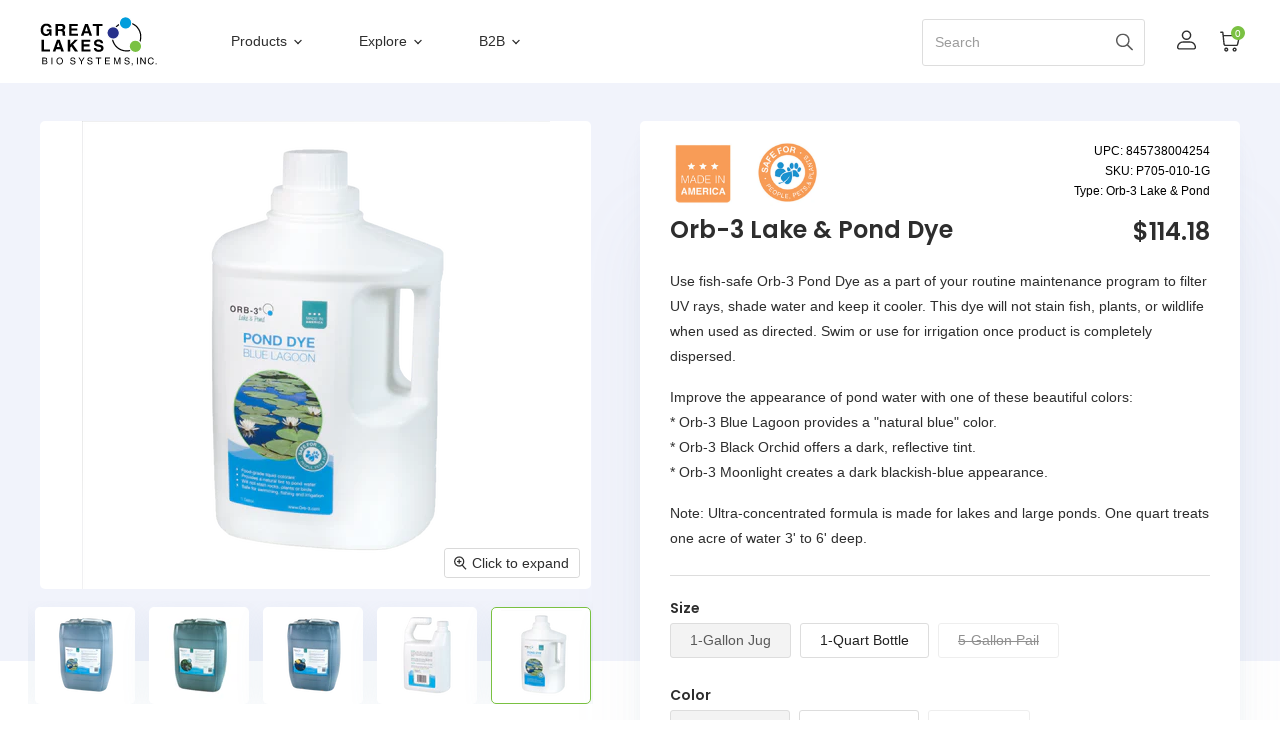

--- FILE ---
content_type: text/html; charset=utf-8
request_url: https://www.greatlakesbiosystems.com/products/orb-3-pond-dye
body_size: 77839
content:
<!doctype html>
<html class="no-js no-touch" lang="en">
  <head>
  <script>
    window.Store = window.Store || {};
    window.Store.id = 26946958;
  </script>
    <meta charset="utf-8">
    <meta http-equiv="X-UA-Compatible" content="IE=edge,chrome=1">
    <meta name="viewport" content="width=device-width,initial-scale=1" />

    <!-- Preconnect Domains -->
    <link rel="preconnect" href="https://cdn.shopify.com" crossorigin>
    <link rel="preconnect" href="https://fonts.shopify.com" crossorigin>
    <link rel="preconnect" href="https://monorail-edge.shopifysvc.com">

    
    

    <!-- Preload Assets -->
    <link rel="preload" href="//www.greatlakesbiosystems.com/cdn/shop/t/28/assets/api.js?v=183809998888079018351723519686" as="script">

    
    

    <link rel="preload" href="//www.greatlakesbiosystems.com/cdn/shop/t/28/assets/superstore.js?v=107894322283168116031730095977" as="script"><title>Orb-3 Pond Dye - Blue, Black P705 — Great Lakes Bio Systems</title>

    
      <meta name="description" content="This highly concentrated, long-lasting, fish-safe dye is a common part of an overall pond maintenance . Apply early in the spring and throughout the season to improve the appearance of pond water. Available in 3-colors: Orb-3 Blue Lagoon , Orb-3 Black Orchid, and Orb-3 Moonlight. Non-toxic - water can be used for swimming and irrigation once product is dispersed. Compatible with most aquatic algaecides and herbicides on the market. Will not stain fish, plants, wildlife, or surfaces when used as directed and once dispersed.">
    

    
  <link rel="shortcut icon" href="//www.greatlakesbiosystems.com/cdn/shop/files/Favicon32_32x32.png?v=1627554114" type="image/png">


    
      <link rel="canonical" href="https://www.greatlakesbiosystems.com/products/orb-3-pond-dye" />
    

    
    















<meta property="og:site_name" content="Great Lakes Bio Systems">
<meta property="og:url" content="https://www.greatlakesbiosystems.com/products/orb-3-pond-dye">
<meta property="og:title" content="Orb-3 Lake &amp; Pond Dye">
<meta property="og:type" content="website">
<meta property="og:description" content="This highly concentrated, long-lasting, fish-safe dye is a common part of an overall pond maintenance . Apply early in the spring and throughout the season to improve the appearance of pond water. Available in 3-colors: Orb-3 Blue Lagoon , Orb-3 Black Orchid, and Orb-3 Moonlight. Non-toxic - water can be used for swimming and irrigation once product is dispersed. Compatible with most aquatic algaecides and herbicides on the market. Will not stain fish, plants, wildlife, or surfaces when used as directed and once dispersed.">




    
    
    

    
    
    <meta
      property="og:image"
      content="https://www.greatlakesbiosystems.com/cdn/shop/files/P705-030_group_1200x1200.png?v=1712763509"
    />
    <meta
      property="og:image:secure_url"
      content="https://www.greatlakesbiosystems.com/cdn/shop/files/P705-030_group_1200x1200.png?v=1712763509"
    />
    <meta property="og:image:width" content="1200" />
    <meta property="og:image:height" content="1200" />
    
    
    <meta property="og:image:alt" content="Orb-3 Liquid Pond Dye, available in blue lagoon, moonlight, and black orchid" />
  









  <meta name="twitter:site" content="@greatlakesbio">








<meta name="twitter:title" content="Orb-3 Pond Dye - Blue, Black P705">
<meta name="twitter:description" content="This highly concentrated, long-lasting, fish-safe dye is a common part of an overall pond maintenance . Apply early in the spring and throughout the season to improve the appearance of pond water. Available in 3-colors: Orb-3 Blue Lagoon , Orb-3 Black Orchid, and Orb-3 Moonlight. Non-toxic - water can be used for swimming and irrigation once product is dispersed. Compatible with most aquatic algaecides and herbicides on the market. Will not stain fish, plants, wildlife, or surfaces when used as directed and once dispersed.">


    
    
    
      
      
      <meta name="twitter:card" content="summary">
    
    
    <meta
      property="twitter:image"
      content="https://www.greatlakesbiosystems.com/cdn/shop/files/P705-030_group_1200x1200_crop_center.png?v=1712763509"
    />
    <meta property="twitter:image:width" content="1200" />
    <meta property="twitter:image:height" content="1200" />
    
    
    <meta property="twitter:image:alt" content="Orb-3 Liquid Pond Dye, available in blue lagoon, moonlight, and black orchid" />
  



    

    <link rel="preload" href="" as="font" crossorigin="anonymous">

    
      <link rel="preload" as="style" href="//www.greatlakesbiosystems.com/cdn/shop/t/28/assets/theme-critical.css?v=30248369173307859201759332876">
    

    <link rel="stylesheet" href="https://cdnjs.cloudflare.com/ajax/libs/slick-carousel/1.8.0/slick.min.css" integrity="sha512-yHknP1/AwR+yx26cB1y0cjvQUMvEa2PFzt1c9LlS4pRQ5NOTZFWbhBig+X9G9eYW/8m0/4OXNx8pxJ6z57x0dw==" crossorigin="anonymous" referrerpolicy="no-referrer" />
    <script>window.performance && window.performance.mark && window.performance.mark('shopify.content_for_header.start');</script><meta name="google-site-verification" content="6XRYr-1DyJC2wT9TLQylpcdlR3q12mZ5G7jxUA5Iqcw">
<meta name="google-site-verification" content="QVZgspxlzIrLkDvIIm_GVLF-WQk7CFTJiMEAYDaK-9A">
<meta name="facebook-domain-verification" content="wq41yvf7wgzwddui5lpyrads532xkv">
<meta name="facebook-domain-verification" content="7ksebrr5bznit6dryf0ltq0r9wm4js">
<meta id="shopify-digital-wallet" name="shopify-digital-wallet" content="/26946958/digital_wallets/dialog">
<meta name="shopify-checkout-api-token" content="1592a5a30963b1cc1b0ff28407078373">
<meta id="in-context-paypal-metadata" data-shop-id="26946958" data-venmo-supported="false" data-environment="production" data-locale="en_US" data-paypal-v4="true" data-currency="USD">
<link rel="alternate" type="application/json+oembed" href="https://www.greatlakesbiosystems.com/products/orb-3-pond-dye.oembed">
<script async="async" src="/checkouts/internal/preloads.js?locale=en-US"></script>
<link rel="preconnect" href="https://shop.app" crossorigin="anonymous">
<script async="async" src="https://shop.app/checkouts/internal/preloads.js?locale=en-US&shop_id=26946958" crossorigin="anonymous"></script>
<script id="apple-pay-shop-capabilities" type="application/json">{"shopId":26946958,"countryCode":"US","currencyCode":"USD","merchantCapabilities":["supports3DS"],"merchantId":"gid:\/\/shopify\/Shop\/26946958","merchantName":"Great Lakes Bio Systems","requiredBillingContactFields":["postalAddress","email","phone"],"requiredShippingContactFields":["postalAddress","email","phone"],"shippingType":"shipping","supportedNetworks":["visa","masterCard","amex","discover","elo","jcb"],"total":{"type":"pending","label":"Great Lakes Bio Systems","amount":"1.00"},"shopifyPaymentsEnabled":true,"supportsSubscriptions":true}</script>
<script id="shopify-features" type="application/json">{"accessToken":"1592a5a30963b1cc1b0ff28407078373","betas":["rich-media-storefront-analytics"],"domain":"www.greatlakesbiosystems.com","predictiveSearch":true,"shopId":26946958,"locale":"en"}</script>
<script>var Shopify = Shopify || {};
Shopify.shop = "greatlakesbiosystems.myshopify.com";
Shopify.locale = "en";
Shopify.currency = {"active":"USD","rate":"1.0"};
Shopify.country = "US";
Shopify.theme = {"name":"Great Lake - New Theme Version - By Uncap","id":134215565356,"schema_name":"Superstore","schema_version":"5.3.0","theme_store_id":null,"role":"main"};
Shopify.theme.handle = "null";
Shopify.theme.style = {"id":null,"handle":null};
Shopify.cdnHost = "www.greatlakesbiosystems.com/cdn";
Shopify.routes = Shopify.routes || {};
Shopify.routes.root = "/";</script>
<script type="module">!function(o){(o.Shopify=o.Shopify||{}).modules=!0}(window);</script>
<script>!function(o){function n(){var o=[];function n(){o.push(Array.prototype.slice.apply(arguments))}return n.q=o,n}var t=o.Shopify=o.Shopify||{};t.loadFeatures=n(),t.autoloadFeatures=n()}(window);</script>
<script>
  window.ShopifyPay = window.ShopifyPay || {};
  window.ShopifyPay.apiHost = "shop.app\/pay";
  window.ShopifyPay.redirectState = null;
</script>
<script id="shop-js-analytics" type="application/json">{"pageType":"product"}</script>
<script defer="defer" async type="module" src="//www.greatlakesbiosystems.com/cdn/shopifycloud/shop-js/modules/v2/client.init-shop-cart-sync_CG-L-Qzi.en.esm.js"></script>
<script defer="defer" async type="module" src="//www.greatlakesbiosystems.com/cdn/shopifycloud/shop-js/modules/v2/chunk.common_B8yXDTDb.esm.js"></script>
<script type="module">
  await import("//www.greatlakesbiosystems.com/cdn/shopifycloud/shop-js/modules/v2/client.init-shop-cart-sync_CG-L-Qzi.en.esm.js");
await import("//www.greatlakesbiosystems.com/cdn/shopifycloud/shop-js/modules/v2/chunk.common_B8yXDTDb.esm.js");

  window.Shopify.SignInWithShop?.initShopCartSync?.({"fedCMEnabled":true,"windoidEnabled":true});

</script>
<script>
  window.Shopify = window.Shopify || {};
  if (!window.Shopify.featureAssets) window.Shopify.featureAssets = {};
  window.Shopify.featureAssets['shop-js'] = {"shop-cart-sync":["modules/v2/client.shop-cart-sync_C7TtgCZT.en.esm.js","modules/v2/chunk.common_B8yXDTDb.esm.js"],"shop-button":["modules/v2/client.shop-button_aOcg-RjH.en.esm.js","modules/v2/chunk.common_B8yXDTDb.esm.js"],"init-shop-email-lookup-coordinator":["modules/v2/client.init-shop-email-lookup-coordinator_D-37GF_a.en.esm.js","modules/v2/chunk.common_B8yXDTDb.esm.js"],"init-fed-cm":["modules/v2/client.init-fed-cm_DGh7x7ZX.en.esm.js","modules/v2/chunk.common_B8yXDTDb.esm.js"],"init-windoid":["modules/v2/client.init-windoid_C5PxDKWE.en.esm.js","modules/v2/chunk.common_B8yXDTDb.esm.js"],"shop-toast-manager":["modules/v2/client.shop-toast-manager_BmSBWum3.en.esm.js","modules/v2/chunk.common_B8yXDTDb.esm.js"],"shop-cash-offers":["modules/v2/client.shop-cash-offers_DkchToOx.en.esm.js","modules/v2/chunk.common_B8yXDTDb.esm.js","modules/v2/chunk.modal_dvVUSHam.esm.js"],"init-shop-cart-sync":["modules/v2/client.init-shop-cart-sync_CG-L-Qzi.en.esm.js","modules/v2/chunk.common_B8yXDTDb.esm.js"],"avatar":["modules/v2/client.avatar_BTnouDA3.en.esm.js"],"shop-login-button":["modules/v2/client.shop-login-button_DrVPCwAQ.en.esm.js","modules/v2/chunk.common_B8yXDTDb.esm.js","modules/v2/chunk.modal_dvVUSHam.esm.js"],"pay-button":["modules/v2/client.pay-button_Cw45D1uM.en.esm.js","modules/v2/chunk.common_B8yXDTDb.esm.js"],"init-customer-accounts":["modules/v2/client.init-customer-accounts_BNYsaOzg.en.esm.js","modules/v2/client.shop-login-button_DrVPCwAQ.en.esm.js","modules/v2/chunk.common_B8yXDTDb.esm.js","modules/v2/chunk.modal_dvVUSHam.esm.js"],"checkout-modal":["modules/v2/client.checkout-modal_NoX7b1qq.en.esm.js","modules/v2/chunk.common_B8yXDTDb.esm.js","modules/v2/chunk.modal_dvVUSHam.esm.js"],"init-customer-accounts-sign-up":["modules/v2/client.init-customer-accounts-sign-up_pIEGEpjr.en.esm.js","modules/v2/client.shop-login-button_DrVPCwAQ.en.esm.js","modules/v2/chunk.common_B8yXDTDb.esm.js","modules/v2/chunk.modal_dvVUSHam.esm.js"],"init-shop-for-new-customer-accounts":["modules/v2/client.init-shop-for-new-customer-accounts_BIu2e6le.en.esm.js","modules/v2/client.shop-login-button_DrVPCwAQ.en.esm.js","modules/v2/chunk.common_B8yXDTDb.esm.js","modules/v2/chunk.modal_dvVUSHam.esm.js"],"shop-follow-button":["modules/v2/client.shop-follow-button_B6YY9G4U.en.esm.js","modules/v2/chunk.common_B8yXDTDb.esm.js","modules/v2/chunk.modal_dvVUSHam.esm.js"],"lead-capture":["modules/v2/client.lead-capture_o2hOda6W.en.esm.js","modules/v2/chunk.common_B8yXDTDb.esm.js","modules/v2/chunk.modal_dvVUSHam.esm.js"],"shop-login":["modules/v2/client.shop-login_DA8-MZ-E.en.esm.js","modules/v2/chunk.common_B8yXDTDb.esm.js","modules/v2/chunk.modal_dvVUSHam.esm.js"],"payment-terms":["modules/v2/client.payment-terms_BFsudFhJ.en.esm.js","modules/v2/chunk.common_B8yXDTDb.esm.js","modules/v2/chunk.modal_dvVUSHam.esm.js"]};
</script>
<script>(function() {
  var isLoaded = false;
  function asyncLoad() {
    if (isLoaded) return;
    isLoaded = true;
    var urls = ["https:\/\/api-na1.hubapi.com\/scriptloader\/v1\/5765008.js?shop=greatlakesbiosystems.myshopify.com"];
    for (var i = 0; i < urls.length; i++) {
      var s = document.createElement('script');
      s.type = 'text/javascript';
      s.async = true;
      s.src = urls[i];
      var x = document.getElementsByTagName('script')[0];
      x.parentNode.insertBefore(s, x);
    }
  };
  if(window.attachEvent) {
    window.attachEvent('onload', asyncLoad);
  } else {
    window.addEventListener('load', asyncLoad, false);
  }
})();</script>
<script id="__st">var __st={"a":26946958,"offset":-21600,"reqid":"1e3cbc1f-be15-427f-8969-c90a67898e3d-1767995685","pageurl":"www.greatlakesbiosystems.com\/products\/orb-3-pond-dye","u":"a52697aae71d","p":"product","rtyp":"product","rid":1735872610348};</script>
<script>window.ShopifyPaypalV4VisibilityTracking = true;</script>
<script id="captcha-bootstrap">!function(){'use strict';const t='contact',e='account',n='new_comment',o=[[t,t],['blogs',n],['comments',n],[t,'customer']],c=[[e,'customer_login'],[e,'guest_login'],[e,'recover_customer_password'],[e,'create_customer']],r=t=>t.map((([t,e])=>`form[action*='/${t}']:not([data-nocaptcha='true']) input[name='form_type'][value='${e}']`)).join(','),a=t=>()=>t?[...document.querySelectorAll(t)].map((t=>t.form)):[];function s(){const t=[...o],e=r(t);return a(e)}const i='password',u='form_key',d=['recaptcha-v3-token','g-recaptcha-response','h-captcha-response',i],f=()=>{try{return window.sessionStorage}catch{return}},m='__shopify_v',_=t=>t.elements[u];function p(t,e,n=!1){try{const o=window.sessionStorage,c=JSON.parse(o.getItem(e)),{data:r}=function(t){const{data:e,action:n}=t;return t[m]||n?{data:e,action:n}:{data:t,action:n}}(c);for(const[e,n]of Object.entries(r))t.elements[e]&&(t.elements[e].value=n);n&&o.removeItem(e)}catch(o){console.error('form repopulation failed',{error:o})}}const l='form_type',E='cptcha';function T(t){t.dataset[E]=!0}const w=window,h=w.document,L='Shopify',v='ce_forms',y='captcha';let A=!1;((t,e)=>{const n=(g='f06e6c50-85a8-45c8-87d0-21a2b65856fe',I='https://cdn.shopify.com/shopifycloud/storefront-forms-hcaptcha/ce_storefront_forms_captcha_hcaptcha.v1.5.2.iife.js',D={infoText:'Protected by hCaptcha',privacyText:'Privacy',termsText:'Terms'},(t,e,n)=>{const o=w[L][v],c=o.bindForm;if(c)return c(t,g,e,D).then(n);var r;o.q.push([[t,g,e,D],n]),r=I,A||(h.body.append(Object.assign(h.createElement('script'),{id:'captcha-provider',async:!0,src:r})),A=!0)});var g,I,D;w[L]=w[L]||{},w[L][v]=w[L][v]||{},w[L][v].q=[],w[L][y]=w[L][y]||{},w[L][y].protect=function(t,e){n(t,void 0,e),T(t)},Object.freeze(w[L][y]),function(t,e,n,w,h,L){const[v,y,A,g]=function(t,e,n){const i=e?o:[],u=t?c:[],d=[...i,...u],f=r(d),m=r(i),_=r(d.filter((([t,e])=>n.includes(e))));return[a(f),a(m),a(_),s()]}(w,h,L),I=t=>{const e=t.target;return e instanceof HTMLFormElement?e:e&&e.form},D=t=>v().includes(t);t.addEventListener('submit',(t=>{const e=I(t);if(!e)return;const n=D(e)&&!e.dataset.hcaptchaBound&&!e.dataset.recaptchaBound,o=_(e),c=g().includes(e)&&(!o||!o.value);(n||c)&&t.preventDefault(),c&&!n&&(function(t){try{if(!f())return;!function(t){const e=f();if(!e)return;const n=_(t);if(!n)return;const o=n.value;o&&e.removeItem(o)}(t);const e=Array.from(Array(32),(()=>Math.random().toString(36)[2])).join('');!function(t,e){_(t)||t.append(Object.assign(document.createElement('input'),{type:'hidden',name:u})),t.elements[u].value=e}(t,e),function(t,e){const n=f();if(!n)return;const o=[...t.querySelectorAll(`input[type='${i}']`)].map((({name:t})=>t)),c=[...d,...o],r={};for(const[a,s]of new FormData(t).entries())c.includes(a)||(r[a]=s);n.setItem(e,JSON.stringify({[m]:1,action:t.action,data:r}))}(t,e)}catch(e){console.error('failed to persist form',e)}}(e),e.submit())}));const S=(t,e)=>{t&&!t.dataset[E]&&(n(t,e.some((e=>e===t))),T(t))};for(const o of['focusin','change'])t.addEventListener(o,(t=>{const e=I(t);D(e)&&S(e,y())}));const B=e.get('form_key'),M=e.get(l),P=B&&M;t.addEventListener('DOMContentLoaded',(()=>{const t=y();if(P)for(const e of t)e.elements[l].value===M&&p(e,B);[...new Set([...A(),...v().filter((t=>'true'===t.dataset.shopifyCaptcha))])].forEach((e=>S(e,t)))}))}(h,new URLSearchParams(w.location.search),n,t,e,['guest_login'])})(!0,!0)}();</script>
<script integrity="sha256-4kQ18oKyAcykRKYeNunJcIwy7WH5gtpwJnB7kiuLZ1E=" data-source-attribution="shopify.loadfeatures" defer="defer" src="//www.greatlakesbiosystems.com/cdn/shopifycloud/storefront/assets/storefront/load_feature-a0a9edcb.js" crossorigin="anonymous"></script>
<script crossorigin="anonymous" defer="defer" src="//www.greatlakesbiosystems.com/cdn/shopifycloud/storefront/assets/shopify_pay/storefront-65b4c6d7.js?v=20250812"></script>
<script data-source-attribution="shopify.dynamic_checkout.dynamic.init">var Shopify=Shopify||{};Shopify.PaymentButton=Shopify.PaymentButton||{isStorefrontPortableWallets:!0,init:function(){window.Shopify.PaymentButton.init=function(){};var t=document.createElement("script");t.src="https://www.greatlakesbiosystems.com/cdn/shopifycloud/portable-wallets/latest/portable-wallets.en.js",t.type="module",document.head.appendChild(t)}};
</script>
<script data-source-attribution="shopify.dynamic_checkout.buyer_consent">
  function portableWalletsHideBuyerConsent(e){var t=document.getElementById("shopify-buyer-consent"),n=document.getElementById("shopify-subscription-policy-button");t&&n&&(t.classList.add("hidden"),t.setAttribute("aria-hidden","true"),n.removeEventListener("click",e))}function portableWalletsShowBuyerConsent(e){var t=document.getElementById("shopify-buyer-consent"),n=document.getElementById("shopify-subscription-policy-button");t&&n&&(t.classList.remove("hidden"),t.removeAttribute("aria-hidden"),n.addEventListener("click",e))}window.Shopify?.PaymentButton&&(window.Shopify.PaymentButton.hideBuyerConsent=portableWalletsHideBuyerConsent,window.Shopify.PaymentButton.showBuyerConsent=portableWalletsShowBuyerConsent);
</script>
<script data-source-attribution="shopify.dynamic_checkout.cart.bootstrap">document.addEventListener("DOMContentLoaded",(function(){function t(){return document.querySelector("shopify-accelerated-checkout-cart, shopify-accelerated-checkout")}if(t())Shopify.PaymentButton.init();else{new MutationObserver((function(e,n){t()&&(Shopify.PaymentButton.init(),n.disconnect())})).observe(document.body,{childList:!0,subtree:!0})}}));
</script>
<link id="shopify-accelerated-checkout-styles" rel="stylesheet" media="screen" href="https://www.greatlakesbiosystems.com/cdn/shopifycloud/portable-wallets/latest/accelerated-checkout-backwards-compat.css" crossorigin="anonymous">
<style id="shopify-accelerated-checkout-cart">
        #shopify-buyer-consent {
  margin-top: 1em;
  display: inline-block;
  width: 100%;
}

#shopify-buyer-consent.hidden {
  display: none;
}

#shopify-subscription-policy-button {
  background: none;
  border: none;
  padding: 0;
  text-decoration: underline;
  font-size: inherit;
  cursor: pointer;
}

#shopify-subscription-policy-button::before {
  box-shadow: none;
}

      </style>

<script>window.performance && window.performance.mark && window.performance.mark('shopify.content_for_header.end');</script>

    
      <link href="//www.greatlakesbiosystems.com/cdn/shop/t/28/assets/main-product.css?v=145415319346248695881730095661" rel="stylesheet" type="text/css" media="all" />
      
    
    
    
    <script>
      document.documentElement.className=document.documentElement.className.replace(/\bno-js\b/,'js');
      if(window.Shopify&&window.Shopify.designMode)document.documentElement.className+=' in-theme-editor';
      if(('ontouchstart' in window)||window.DocumentTouch&&document instanceof DocumentTouch)document.documentElement.className=document.documentElement.className.replace(/\bno-touch\b/,'has-touch');
    </script>

    <link href="//www.greatlakesbiosystems.com/cdn/shop/t/28/assets/plugin.css?v=173232744146037715141723616739" rel="stylesheet" type="text/css" media="all" />
    <script src="//www.greatlakesbiosystems.com/cdn/shop/t/28/assets/api.js?v=183809998888079018351723519686" defer></script>

    
      <link href="//www.greatlakesbiosystems.com/cdn/shop/t/28/assets/theme-critical.css?v=30248369173307859201759332876" rel="stylesheet" type="text/css" media="all" data-styles-above-fold />
      <link rel="preload" as="style" href="//www.greatlakesbiosystems.com/cdn/shop/t/28/assets/theme.css?v=96250699232925638881759332877">
    

    

    
    <script>
      window.Theme = window.Theme || {};
      window.Theme.version = '5.3.0';
      window.Theme.name = 'Superstore';
      window.Theme.routes = {
        "root_url": "/",
        "account_url": "/account",
        "account_login_url": "https://www.greatlakesbiosystems.com/customer_authentication/redirect?locale=en&region_country=US",
        "account_logout_url": "/account/logout",
        "account_register_url": "https://account.greatlakesbiosystems.com?locale=en",
        "account_addresses_url": "/account/addresses",
        "collections_url": "/collections",
        "all_products_collection_url": "/collections/all",
        "search_url": "/search",
        "predictive_search_url": "/search/suggest",
        "cart_url": "/cart",
        "cart_add_url": "/cart/add",
        "cart_change_url": "/cart/change",
        "cart_clear_url": "/cart/clear",
        "product_recommendations_url": "/recommendations/products",
      };
    </script>
    

  <link href="https://monorail-edge.shopifysvc.com" rel="dns-prefetch">
<script>(function(){if ("sendBeacon" in navigator && "performance" in window) {try {var session_token_from_headers = performance.getEntriesByType('navigation')[0].serverTiming.find(x => x.name == '_s').description;} catch {var session_token_from_headers = undefined;}var session_cookie_matches = document.cookie.match(/_shopify_s=([^;]*)/);var session_token_from_cookie = session_cookie_matches && session_cookie_matches.length === 2 ? session_cookie_matches[1] : "";var session_token = session_token_from_headers || session_token_from_cookie || "";function handle_abandonment_event(e) {var entries = performance.getEntries().filter(function(entry) {return /monorail-edge.shopifysvc.com/.test(entry.name);});if (!window.abandonment_tracked && entries.length === 0) {window.abandonment_tracked = true;var currentMs = Date.now();var navigation_start = performance.timing.navigationStart;var payload = {shop_id: 26946958,url: window.location.href,navigation_start,duration: currentMs - navigation_start,session_token,page_type: "product"};window.navigator.sendBeacon("https://monorail-edge.shopifysvc.com/v1/produce", JSON.stringify({schema_id: "online_store_buyer_site_abandonment/1.1",payload: payload,metadata: {event_created_at_ms: currentMs,event_sent_at_ms: currentMs}}));}}window.addEventListener('pagehide', handle_abandonment_event);}}());</script>
<script id="web-pixels-manager-setup">(function e(e,d,r,n,o){if(void 0===o&&(o={}),!Boolean(null===(a=null===(i=window.Shopify)||void 0===i?void 0:i.analytics)||void 0===a?void 0:a.replayQueue)){var i,a;window.Shopify=window.Shopify||{};var t=window.Shopify;t.analytics=t.analytics||{};var s=t.analytics;s.replayQueue=[],s.publish=function(e,d,r){return s.replayQueue.push([e,d,r]),!0};try{self.performance.mark("wpm:start")}catch(e){}var l=function(){var e={modern:/Edge?\/(1{2}[4-9]|1[2-9]\d|[2-9]\d{2}|\d{4,})\.\d+(\.\d+|)|Firefox\/(1{2}[4-9]|1[2-9]\d|[2-9]\d{2}|\d{4,})\.\d+(\.\d+|)|Chrom(ium|e)\/(9{2}|\d{3,})\.\d+(\.\d+|)|(Maci|X1{2}).+ Version\/(15\.\d+|(1[6-9]|[2-9]\d|\d{3,})\.\d+)([,.]\d+|)( \(\w+\)|)( Mobile\/\w+|) Safari\/|Chrome.+OPR\/(9{2}|\d{3,})\.\d+\.\d+|(CPU[ +]OS|iPhone[ +]OS|CPU[ +]iPhone|CPU IPhone OS|CPU iPad OS)[ +]+(15[._]\d+|(1[6-9]|[2-9]\d|\d{3,})[._]\d+)([._]\d+|)|Android:?[ /-](13[3-9]|1[4-9]\d|[2-9]\d{2}|\d{4,})(\.\d+|)(\.\d+|)|Android.+Firefox\/(13[5-9]|1[4-9]\d|[2-9]\d{2}|\d{4,})\.\d+(\.\d+|)|Android.+Chrom(ium|e)\/(13[3-9]|1[4-9]\d|[2-9]\d{2}|\d{4,})\.\d+(\.\d+|)|SamsungBrowser\/([2-9]\d|\d{3,})\.\d+/,legacy:/Edge?\/(1[6-9]|[2-9]\d|\d{3,})\.\d+(\.\d+|)|Firefox\/(5[4-9]|[6-9]\d|\d{3,})\.\d+(\.\d+|)|Chrom(ium|e)\/(5[1-9]|[6-9]\d|\d{3,})\.\d+(\.\d+|)([\d.]+$|.*Safari\/(?![\d.]+ Edge\/[\d.]+$))|(Maci|X1{2}).+ Version\/(10\.\d+|(1[1-9]|[2-9]\d|\d{3,})\.\d+)([,.]\d+|)( \(\w+\)|)( Mobile\/\w+|) Safari\/|Chrome.+OPR\/(3[89]|[4-9]\d|\d{3,})\.\d+\.\d+|(CPU[ +]OS|iPhone[ +]OS|CPU[ +]iPhone|CPU IPhone OS|CPU iPad OS)[ +]+(10[._]\d+|(1[1-9]|[2-9]\d|\d{3,})[._]\d+)([._]\d+|)|Android:?[ /-](13[3-9]|1[4-9]\d|[2-9]\d{2}|\d{4,})(\.\d+|)(\.\d+|)|Mobile Safari.+OPR\/([89]\d|\d{3,})\.\d+\.\d+|Android.+Firefox\/(13[5-9]|1[4-9]\d|[2-9]\d{2}|\d{4,})\.\d+(\.\d+|)|Android.+Chrom(ium|e)\/(13[3-9]|1[4-9]\d|[2-9]\d{2}|\d{4,})\.\d+(\.\d+|)|Android.+(UC? ?Browser|UCWEB|U3)[ /]?(15\.([5-9]|\d{2,})|(1[6-9]|[2-9]\d|\d{3,})\.\d+)\.\d+|SamsungBrowser\/(5\.\d+|([6-9]|\d{2,})\.\d+)|Android.+MQ{2}Browser\/(14(\.(9|\d{2,})|)|(1[5-9]|[2-9]\d|\d{3,})(\.\d+|))(\.\d+|)|K[Aa][Ii]OS\/(3\.\d+|([4-9]|\d{2,})\.\d+)(\.\d+|)/},d=e.modern,r=e.legacy,n=navigator.userAgent;return n.match(d)?"modern":n.match(r)?"legacy":"unknown"}(),u="modern"===l?"modern":"legacy",c=(null!=n?n:{modern:"",legacy:""})[u],f=function(e){return[e.baseUrl,"/wpm","/b",e.hashVersion,"modern"===e.buildTarget?"m":"l",".js"].join("")}({baseUrl:d,hashVersion:r,buildTarget:u}),m=function(e){var d=e.version,r=e.bundleTarget,n=e.surface,o=e.pageUrl,i=e.monorailEndpoint;return{emit:function(e){var a=e.status,t=e.errorMsg,s=(new Date).getTime(),l=JSON.stringify({metadata:{event_sent_at_ms:s},events:[{schema_id:"web_pixels_manager_load/3.1",payload:{version:d,bundle_target:r,page_url:o,status:a,surface:n,error_msg:t},metadata:{event_created_at_ms:s}}]});if(!i)return console&&console.warn&&console.warn("[Web Pixels Manager] No Monorail endpoint provided, skipping logging."),!1;try{return self.navigator.sendBeacon.bind(self.navigator)(i,l)}catch(e){}var u=new XMLHttpRequest;try{return u.open("POST",i,!0),u.setRequestHeader("Content-Type","text/plain"),u.send(l),!0}catch(e){return console&&console.warn&&console.warn("[Web Pixels Manager] Got an unhandled error while logging to Monorail."),!1}}}}({version:r,bundleTarget:l,surface:e.surface,pageUrl:self.location.href,monorailEndpoint:e.monorailEndpoint});try{o.browserTarget=l,function(e){var d=e.src,r=e.async,n=void 0===r||r,o=e.onload,i=e.onerror,a=e.sri,t=e.scriptDataAttributes,s=void 0===t?{}:t,l=document.createElement("script"),u=document.querySelector("head"),c=document.querySelector("body");if(l.async=n,l.src=d,a&&(l.integrity=a,l.crossOrigin="anonymous"),s)for(var f in s)if(Object.prototype.hasOwnProperty.call(s,f))try{l.dataset[f]=s[f]}catch(e){}if(o&&l.addEventListener("load",o),i&&l.addEventListener("error",i),u)u.appendChild(l);else{if(!c)throw new Error("Did not find a head or body element to append the script");c.appendChild(l)}}({src:f,async:!0,onload:function(){if(!function(){var e,d;return Boolean(null===(d=null===(e=window.Shopify)||void 0===e?void 0:e.analytics)||void 0===d?void 0:d.initialized)}()){var d=window.webPixelsManager.init(e)||void 0;if(d){var r=window.Shopify.analytics;r.replayQueue.forEach((function(e){var r=e[0],n=e[1],o=e[2];d.publishCustomEvent(r,n,o)})),r.replayQueue=[],r.publish=d.publishCustomEvent,r.visitor=d.visitor,r.initialized=!0}}},onerror:function(){return m.emit({status:"failed",errorMsg:"".concat(f," has failed to load")})},sri:function(e){var d=/^sha384-[A-Za-z0-9+/=]+$/;return"string"==typeof e&&d.test(e)}(c)?c:"",scriptDataAttributes:o}),m.emit({status:"loading"})}catch(e){m.emit({status:"failed",errorMsg:(null==e?void 0:e.message)||"Unknown error"})}}})({shopId: 26946958,storefrontBaseUrl: "https://www.greatlakesbiosystems.com",extensionsBaseUrl: "https://extensions.shopifycdn.com/cdn/shopifycloud/web-pixels-manager",monorailEndpoint: "https://monorail-edge.shopifysvc.com/unstable/produce_batch",surface: "storefront-renderer",enabledBetaFlags: ["2dca8a86","a0d5f9d2"],webPixelsConfigList: [{"id":"1042776108","configuration":"{\"accountID\":\"greatlakesbiosystems\"}","eventPayloadVersion":"v1","runtimeContext":"STRICT","scriptVersion":"1d4c781273105676f6b02a329648437f","type":"APP","apiClientId":32196493313,"privacyPurposes":["ANALYTICS","MARKETING","SALE_OF_DATA"],"dataSharingAdjustments":{"protectedCustomerApprovalScopes":["read_customer_address","read_customer_email","read_customer_name","read_customer_personal_data","read_customer_phone"]}},{"id":"435028012","configuration":"{\"config\":\"{\\\"pixel_id\\\":\\\"G-5BCRZ42ZQV\\\",\\\"target_country\\\":\\\"US\\\",\\\"gtag_events\\\":[{\\\"type\\\":\\\"begin_checkout\\\",\\\"action_label\\\":[\\\"G-5BCRZ42ZQV\\\",\\\"AW-1030343219\\\/b3gpCOz69fABELOUp-sD\\\"]},{\\\"type\\\":\\\"search\\\",\\\"action_label\\\":[\\\"G-5BCRZ42ZQV\\\",\\\"AW-1030343219\\\/rTRICO_69fABELOUp-sD\\\"]},{\\\"type\\\":\\\"view_item\\\",\\\"action_label\\\":[\\\"G-5BCRZ42ZQV\\\",\\\"AW-1030343219\\\/4GN-CN719fABELOUp-sD\\\",\\\"MC-9H2S7MZ3PM\\\"]},{\\\"type\\\":\\\"purchase\\\",\\\"action_label\\\":[\\\"G-5BCRZ42ZQV\\\",\\\"AW-1030343219\\\/kUJHCNv19fABELOUp-sD\\\",\\\"MC-9H2S7MZ3PM\\\"]},{\\\"type\\\":\\\"page_view\\\",\\\"action_label\\\":[\\\"G-5BCRZ42ZQV\\\",\\\"AW-1030343219\\\/KpmaCNj19fABELOUp-sD\\\",\\\"MC-9H2S7MZ3PM\\\"]},{\\\"type\\\":\\\"add_payment_info\\\",\\\"action_label\\\":[\\\"G-5BCRZ42ZQV\\\",\\\"AW-1030343219\\\/5KVGCPL69fABELOUp-sD\\\"]},{\\\"type\\\":\\\"add_to_cart\\\",\\\"action_label\\\":[\\\"G-5BCRZ42ZQV\\\",\\\"AW-1030343219\\\/ZBlCCNn29fABELOUp-sD\\\"]}],\\\"enable_monitoring_mode\\\":false}\"}","eventPayloadVersion":"v1","runtimeContext":"OPEN","scriptVersion":"b2a88bafab3e21179ed38636efcd8a93","type":"APP","apiClientId":1780363,"privacyPurposes":[],"dataSharingAdjustments":{"protectedCustomerApprovalScopes":["read_customer_address","read_customer_email","read_customer_name","read_customer_personal_data","read_customer_phone"]}},{"id":"101417004","configuration":"{\"pixel_id\":\"779484739319124\",\"pixel_type\":\"facebook_pixel\",\"metaapp_system_user_token\":\"-\"}","eventPayloadVersion":"v1","runtimeContext":"OPEN","scriptVersion":"ca16bc87fe92b6042fbaa3acc2fbdaa6","type":"APP","apiClientId":2329312,"privacyPurposes":["ANALYTICS","MARKETING","SALE_OF_DATA"],"dataSharingAdjustments":{"protectedCustomerApprovalScopes":["read_customer_address","read_customer_email","read_customer_name","read_customer_personal_data","read_customer_phone"]}},{"id":"shopify-app-pixel","configuration":"{}","eventPayloadVersion":"v1","runtimeContext":"STRICT","scriptVersion":"0450","apiClientId":"shopify-pixel","type":"APP","privacyPurposes":["ANALYTICS","MARKETING"]},{"id":"shopify-custom-pixel","eventPayloadVersion":"v1","runtimeContext":"LAX","scriptVersion":"0450","apiClientId":"shopify-pixel","type":"CUSTOM","privacyPurposes":["ANALYTICS","MARKETING"]}],isMerchantRequest: false,initData: {"shop":{"name":"Great Lakes Bio Systems","paymentSettings":{"currencyCode":"USD"},"myshopifyDomain":"greatlakesbiosystems.myshopify.com","countryCode":"US","storefrontUrl":"https:\/\/www.greatlakesbiosystems.com"},"customer":null,"cart":null,"checkout":null,"productVariants":[{"price":{"amount":114.18,"currencyCode":"USD"},"product":{"title":"Orb-3 Lake \u0026 Pond Dye","vendor":"Orb-3","id":"1735872610348","untranslatedTitle":"Orb-3 Lake \u0026 Pond Dye","url":"\/products\/orb-3-pond-dye","type":"Orb-3 Lake \u0026 Pond"},"id":"14193390190636","image":{"src":"\/\/www.greatlakesbiosystems.com\/cdn\/shop\/files\/P705-010-1G_1_08484d0a-964a-4463-a6b0-ca6b0354fb14.png?v=1712763509"},"sku":"P705-010-1G","title":"1-Gallon Jug \/ Blue Lagoon","untranslatedTitle":"1-Gallon Jug \/ Blue Lagoon"},{"price":{"amount":38.76,"currencyCode":"USD"},"product":{"title":"Orb-3 Lake \u0026 Pond Dye","vendor":"Orb-3","id":"1735872610348","untranslatedTitle":"Orb-3 Lake \u0026 Pond Dye","url":"\/products\/orb-3-pond-dye","type":"Orb-3 Lake \u0026 Pond"},"id":"14193390223404","image":{"src":"\/\/www.greatlakesbiosystems.com\/cdn\/shop\/files\/P705-010-1Q_1_f372c5e7-ba00-49a7-8ecb-8cbb7335d73b.png?v=1712763509"},"sku":"P705-010-1Q","title":"1-Quart Bottle \/ Blue Lagoon","untranslatedTitle":"1-Quart Bottle \/ Blue Lagoon"},{"price":{"amount":475.76,"currencyCode":"USD"},"product":{"title":"Orb-3 Lake \u0026 Pond Dye","vendor":"Orb-3","id":"1735872610348","untranslatedTitle":"Orb-3 Lake \u0026 Pond Dye","url":"\/products\/orb-3-pond-dye","type":"Orb-3 Lake \u0026 Pond"},"id":"14193390256172","image":{"src":"\/\/www.greatlakesbiosystems.com\/cdn\/shop\/files\/P705-010-5G_1.png?v=1712763509"},"sku":"P705-010-5G","title":"5-Gallon Pail \/ Blue Lagoon","untranslatedTitle":"5-Gallon Pail \/ Blue Lagoon"},{"price":{"amount":133.21,"currencyCode":"USD"},"product":{"title":"Orb-3 Lake \u0026 Pond Dye","vendor":"Orb-3","id":"1735872610348","untranslatedTitle":"Orb-3 Lake \u0026 Pond Dye","url":"\/products\/orb-3-pond-dye","type":"Orb-3 Lake \u0026 Pond"},"id":"14193390288940","image":{"src":"\/\/www.greatlakesbiosystems.com\/cdn\/shop\/products\/P705-020-1G_1.jpg?v=1712763509"},"sku":"P705-020-1G","title":"1-Gallon Jug \/ Black Orchid","untranslatedTitle":"1-Gallon Jug \/ Black Orchid"},{"price":{"amount":45.23,"currencyCode":"USD"},"product":{"title":"Orb-3 Lake \u0026 Pond Dye","vendor":"Orb-3","id":"1735872610348","untranslatedTitle":"Orb-3 Lake \u0026 Pond Dye","url":"\/products\/orb-3-pond-dye","type":"Orb-3 Lake \u0026 Pond"},"id":"14193390321708","image":{"src":"\/\/www.greatlakesbiosystems.com\/cdn\/shop\/files\/P705-020-1Q_1_75097723-4ce7-4353-9158-b5bb5eeced76.png?v=1712763509"},"sku":"P705-020-1Q","title":"1-Quart Bottle \/ Black Orchid","untranslatedTitle":"1-Quart Bottle \/ Black Orchid"},{"price":{"amount":555.06,"currencyCode":"USD"},"product":{"title":"Orb-3 Lake \u0026 Pond Dye","vendor":"Orb-3","id":"1735872610348","untranslatedTitle":"Orb-3 Lake \u0026 Pond Dye","url":"\/products\/orb-3-pond-dye","type":"Orb-3 Lake \u0026 Pond"},"id":"14193390354476","image":{"src":"\/\/www.greatlakesbiosystems.com\/cdn\/shop\/products\/P705-020-5G_1.jpg?v=1712763509"},"sku":"P705-020-5G","title":"5-Gallon Pail \/ Black Orchid","untranslatedTitle":"5-Gallon Pail \/ Black Orchid"},{"price":{"amount":114.18,"currencyCode":"USD"},"product":{"title":"Orb-3 Lake \u0026 Pond Dye","vendor":"Orb-3","id":"1735872610348","untranslatedTitle":"Orb-3 Lake \u0026 Pond Dye","url":"\/products\/orb-3-pond-dye","type":"Orb-3 Lake \u0026 Pond"},"id":"14193390387244","image":{"src":"\/\/www.greatlakesbiosystems.com\/cdn\/shop\/products\/P705-030-1G_1.jpg?v=1712763509"},"sku":"P705-030-1G","title":"1-Gallon Jug \/ Moonlight","untranslatedTitle":"1-Gallon Jug \/ Moonlight"},{"price":{"amount":38.76,"currencyCode":"USD"},"product":{"title":"Orb-3 Lake \u0026 Pond Dye","vendor":"Orb-3","id":"1735872610348","untranslatedTitle":"Orb-3 Lake \u0026 Pond Dye","url":"\/products\/orb-3-pond-dye","type":"Orb-3 Lake \u0026 Pond"},"id":"14193390420012","image":{"src":"\/\/www.greatlakesbiosystems.com\/cdn\/shop\/products\/P705-030-1Q_1.jpg?v=1712763509"},"sku":"P705-030-1Q","title":"1-Quart Bottle \/ Moonlight","untranslatedTitle":"1-Quart Bottle \/ Moonlight"},{"price":{"amount":475.76,"currencyCode":"USD"},"product":{"title":"Orb-3 Lake \u0026 Pond Dye","vendor":"Orb-3","id":"1735872610348","untranslatedTitle":"Orb-3 Lake \u0026 Pond Dye","url":"\/products\/orb-3-pond-dye","type":"Orb-3 Lake \u0026 Pond"},"id":"14193390452780","image":{"src":"\/\/www.greatlakesbiosystems.com\/cdn\/shop\/files\/P705-030-5G_1.png?v=1712763509"},"sku":"P705-030-5G","title":"5-Gallon Pail \/ Moonlight","untranslatedTitle":"5-Gallon Pail \/ Moonlight"}],"purchasingCompany":null},},"https://www.greatlakesbiosystems.com/cdn","7cecd0b6w90c54c6cpe92089d5m57a67346",{"modern":"","legacy":""},{"shopId":"26946958","storefrontBaseUrl":"https:\/\/www.greatlakesbiosystems.com","extensionBaseUrl":"https:\/\/extensions.shopifycdn.com\/cdn\/shopifycloud\/web-pixels-manager","surface":"storefront-renderer","enabledBetaFlags":"[\"2dca8a86\", \"a0d5f9d2\"]","isMerchantRequest":"false","hashVersion":"7cecd0b6w90c54c6cpe92089d5m57a67346","publish":"custom","events":"[[\"page_viewed\",{}],[\"product_viewed\",{\"productVariant\":{\"price\":{\"amount\":114.18,\"currencyCode\":\"USD\"},\"product\":{\"title\":\"Orb-3 Lake \u0026 Pond Dye\",\"vendor\":\"Orb-3\",\"id\":\"1735872610348\",\"untranslatedTitle\":\"Orb-3 Lake \u0026 Pond Dye\",\"url\":\"\/products\/orb-3-pond-dye\",\"type\":\"Orb-3 Lake \u0026 Pond\"},\"id\":\"14193390190636\",\"image\":{\"src\":\"\/\/www.greatlakesbiosystems.com\/cdn\/shop\/files\/P705-010-1G_1_08484d0a-964a-4463-a6b0-ca6b0354fb14.png?v=1712763509\"},\"sku\":\"P705-010-1G\",\"title\":\"1-Gallon Jug \/ Blue Lagoon\",\"untranslatedTitle\":\"1-Gallon Jug \/ Blue Lagoon\"}}]]"});</script><script>
  window.ShopifyAnalytics = window.ShopifyAnalytics || {};
  window.ShopifyAnalytics.meta = window.ShopifyAnalytics.meta || {};
  window.ShopifyAnalytics.meta.currency = 'USD';
  var meta = {"product":{"id":1735872610348,"gid":"gid:\/\/shopify\/Product\/1735872610348","vendor":"Orb-3","type":"Orb-3 Lake \u0026 Pond","handle":"orb-3-pond-dye","variants":[{"id":14193390190636,"price":11418,"name":"Orb-3 Lake \u0026 Pond Dye - 1-Gallon Jug \/ Blue Lagoon","public_title":"1-Gallon Jug \/ Blue Lagoon","sku":"P705-010-1G"},{"id":14193390223404,"price":3876,"name":"Orb-3 Lake \u0026 Pond Dye - 1-Quart Bottle \/ Blue Lagoon","public_title":"1-Quart Bottle \/ Blue Lagoon","sku":"P705-010-1Q"},{"id":14193390256172,"price":47576,"name":"Orb-3 Lake \u0026 Pond Dye - 5-Gallon Pail \/ Blue Lagoon","public_title":"5-Gallon Pail \/ Blue Lagoon","sku":"P705-010-5G"},{"id":14193390288940,"price":13321,"name":"Orb-3 Lake \u0026 Pond Dye - 1-Gallon Jug \/ Black Orchid","public_title":"1-Gallon Jug \/ Black Orchid","sku":"P705-020-1G"},{"id":14193390321708,"price":4523,"name":"Orb-3 Lake \u0026 Pond Dye - 1-Quart Bottle \/ Black Orchid","public_title":"1-Quart Bottle \/ Black Orchid","sku":"P705-020-1Q"},{"id":14193390354476,"price":55506,"name":"Orb-3 Lake \u0026 Pond Dye - 5-Gallon Pail \/ Black Orchid","public_title":"5-Gallon Pail \/ Black Orchid","sku":"P705-020-5G"},{"id":14193390387244,"price":11418,"name":"Orb-3 Lake \u0026 Pond Dye - 1-Gallon Jug \/ Moonlight","public_title":"1-Gallon Jug \/ Moonlight","sku":"P705-030-1G"},{"id":14193390420012,"price":3876,"name":"Orb-3 Lake \u0026 Pond Dye - 1-Quart Bottle \/ Moonlight","public_title":"1-Quart Bottle \/ Moonlight","sku":"P705-030-1Q"},{"id":14193390452780,"price":47576,"name":"Orb-3 Lake \u0026 Pond Dye - 5-Gallon Pail \/ Moonlight","public_title":"5-Gallon Pail \/ Moonlight","sku":"P705-030-5G"}],"remote":false},"page":{"pageType":"product","resourceType":"product","resourceId":1735872610348,"requestId":"1e3cbc1f-be15-427f-8969-c90a67898e3d-1767995685"}};
  for (var attr in meta) {
    window.ShopifyAnalytics.meta[attr] = meta[attr];
  }
</script>
<script class="analytics">
  (function () {
    var customDocumentWrite = function(content) {
      var jquery = null;

      if (window.jQuery) {
        jquery = window.jQuery;
      } else if (window.Checkout && window.Checkout.$) {
        jquery = window.Checkout.$;
      }

      if (jquery) {
        jquery('body').append(content);
      }
    };

    var hasLoggedConversion = function(token) {
      if (token) {
        return document.cookie.indexOf('loggedConversion=' + token) !== -1;
      }
      return false;
    }

    var setCookieIfConversion = function(token) {
      if (token) {
        var twoMonthsFromNow = new Date(Date.now());
        twoMonthsFromNow.setMonth(twoMonthsFromNow.getMonth() + 2);

        document.cookie = 'loggedConversion=' + token + '; expires=' + twoMonthsFromNow;
      }
    }

    var trekkie = window.ShopifyAnalytics.lib = window.trekkie = window.trekkie || [];
    if (trekkie.integrations) {
      return;
    }
    trekkie.methods = [
      'identify',
      'page',
      'ready',
      'track',
      'trackForm',
      'trackLink'
    ];
    trekkie.factory = function(method) {
      return function() {
        var args = Array.prototype.slice.call(arguments);
        args.unshift(method);
        trekkie.push(args);
        return trekkie;
      };
    };
    for (var i = 0; i < trekkie.methods.length; i++) {
      var key = trekkie.methods[i];
      trekkie[key] = trekkie.factory(key);
    }
    trekkie.load = function(config) {
      trekkie.config = config || {};
      trekkie.config.initialDocumentCookie = document.cookie;
      var first = document.getElementsByTagName('script')[0];
      var script = document.createElement('script');
      script.type = 'text/javascript';
      script.onerror = function(e) {
        var scriptFallback = document.createElement('script');
        scriptFallback.type = 'text/javascript';
        scriptFallback.onerror = function(error) {
                var Monorail = {
      produce: function produce(monorailDomain, schemaId, payload) {
        var currentMs = new Date().getTime();
        var event = {
          schema_id: schemaId,
          payload: payload,
          metadata: {
            event_created_at_ms: currentMs,
            event_sent_at_ms: currentMs
          }
        };
        return Monorail.sendRequest("https://" + monorailDomain + "/v1/produce", JSON.stringify(event));
      },
      sendRequest: function sendRequest(endpointUrl, payload) {
        // Try the sendBeacon API
        if (window && window.navigator && typeof window.navigator.sendBeacon === 'function' && typeof window.Blob === 'function' && !Monorail.isIos12()) {
          var blobData = new window.Blob([payload], {
            type: 'text/plain'
          });

          if (window.navigator.sendBeacon(endpointUrl, blobData)) {
            return true;
          } // sendBeacon was not successful

        } // XHR beacon

        var xhr = new XMLHttpRequest();

        try {
          xhr.open('POST', endpointUrl);
          xhr.setRequestHeader('Content-Type', 'text/plain');
          xhr.send(payload);
        } catch (e) {
          console.log(e);
        }

        return false;
      },
      isIos12: function isIos12() {
        return window.navigator.userAgent.lastIndexOf('iPhone; CPU iPhone OS 12_') !== -1 || window.navigator.userAgent.lastIndexOf('iPad; CPU OS 12_') !== -1;
      }
    };
    Monorail.produce('monorail-edge.shopifysvc.com',
      'trekkie_storefront_load_errors/1.1',
      {shop_id: 26946958,
      theme_id: 134215565356,
      app_name: "storefront",
      context_url: window.location.href,
      source_url: "//www.greatlakesbiosystems.com/cdn/s/trekkie.storefront.05c509f133afcfb9f2a8aef7ef881fd109f9b92e.min.js"});

        };
        scriptFallback.async = true;
        scriptFallback.src = '//www.greatlakesbiosystems.com/cdn/s/trekkie.storefront.05c509f133afcfb9f2a8aef7ef881fd109f9b92e.min.js';
        first.parentNode.insertBefore(scriptFallback, first);
      };
      script.async = true;
      script.src = '//www.greatlakesbiosystems.com/cdn/s/trekkie.storefront.05c509f133afcfb9f2a8aef7ef881fd109f9b92e.min.js';
      first.parentNode.insertBefore(script, first);
    };
    trekkie.load(
      {"Trekkie":{"appName":"storefront","development":false,"defaultAttributes":{"shopId":26946958,"isMerchantRequest":null,"themeId":134215565356,"themeCityHash":"6148996498393470246","contentLanguage":"en","currency":"USD"},"isServerSideCookieWritingEnabled":true,"monorailRegion":"shop_domain","enabledBetaFlags":["65f19447"]},"Session Attribution":{},"S2S":{"facebookCapiEnabled":true,"source":"trekkie-storefront-renderer","apiClientId":580111}}
    );

    var loaded = false;
    trekkie.ready(function() {
      if (loaded) return;
      loaded = true;

      window.ShopifyAnalytics.lib = window.trekkie;

      var originalDocumentWrite = document.write;
      document.write = customDocumentWrite;
      try { window.ShopifyAnalytics.merchantGoogleAnalytics.call(this); } catch(error) {};
      document.write = originalDocumentWrite;

      window.ShopifyAnalytics.lib.page(null,{"pageType":"product","resourceType":"product","resourceId":1735872610348,"requestId":"1e3cbc1f-be15-427f-8969-c90a67898e3d-1767995685","shopifyEmitted":true});

      var match = window.location.pathname.match(/checkouts\/(.+)\/(thank_you|post_purchase)/)
      var token = match? match[1]: undefined;
      if (!hasLoggedConversion(token)) {
        setCookieIfConversion(token);
        window.ShopifyAnalytics.lib.track("Viewed Product",{"currency":"USD","variantId":14193390190636,"productId":1735872610348,"productGid":"gid:\/\/shopify\/Product\/1735872610348","name":"Orb-3 Lake \u0026 Pond Dye - 1-Gallon Jug \/ Blue Lagoon","price":"114.18","sku":"P705-010-1G","brand":"Orb-3","variant":"1-Gallon Jug \/ Blue Lagoon","category":"Orb-3 Lake \u0026 Pond","nonInteraction":true,"remote":false},undefined,undefined,{"shopifyEmitted":true});
      window.ShopifyAnalytics.lib.track("monorail:\/\/trekkie_storefront_viewed_product\/1.1",{"currency":"USD","variantId":14193390190636,"productId":1735872610348,"productGid":"gid:\/\/shopify\/Product\/1735872610348","name":"Orb-3 Lake \u0026 Pond Dye - 1-Gallon Jug \/ Blue Lagoon","price":"114.18","sku":"P705-010-1G","brand":"Orb-3","variant":"1-Gallon Jug \/ Blue Lagoon","category":"Orb-3 Lake \u0026 Pond","nonInteraction":true,"remote":false,"referer":"https:\/\/www.greatlakesbiosystems.com\/products\/orb-3-pond-dye"});
      }
    });


        var eventsListenerScript = document.createElement('script');
        eventsListenerScript.async = true;
        eventsListenerScript.src = "//www.greatlakesbiosystems.com/cdn/shopifycloud/storefront/assets/shop_events_listener-3da45d37.js";
        document.getElementsByTagName('head')[0].appendChild(eventsListenerScript);

})();</script>
  <script>
  if (!window.ga || (window.ga && typeof window.ga !== 'function')) {
    window.ga = function ga() {
      (window.ga.q = window.ga.q || []).push(arguments);
      if (window.Shopify && window.Shopify.analytics && typeof window.Shopify.analytics.publish === 'function') {
        window.Shopify.analytics.publish("ga_stub_called", {}, {sendTo: "google_osp_migration"});
      }
      console.error("Shopify's Google Analytics stub called with:", Array.from(arguments), "\nSee https://help.shopify.com/manual/promoting-marketing/pixels/pixel-migration#google for more information.");
    };
    if (window.Shopify && window.Shopify.analytics && typeof window.Shopify.analytics.publish === 'function') {
      window.Shopify.analytics.publish("ga_stub_initialized", {}, {sendTo: "google_osp_migration"});
    }
  }
</script>
<script
  defer
  src="https://www.greatlakesbiosystems.com/cdn/shopifycloud/perf-kit/shopify-perf-kit-3.0.3.min.js"
  data-application="storefront-renderer"
  data-shop-id="26946958"
  data-render-region="gcp-us-central1"
  data-page-type="product"
  data-theme-instance-id="134215565356"
  data-theme-name="Superstore"
  data-theme-version="5.3.0"
  data-monorail-region="shop_domain"
  data-resource-timing-sampling-rate="10"
  data-shs="true"
  data-shs-beacon="true"
  data-shs-export-with-fetch="true"
  data-shs-logs-sample-rate="1"
  data-shs-beacon-endpoint="https://www.greatlakesbiosystems.com/api/collect"
></script>
</head>

  
  <body data-template="product"
    
    class="template-product template-  custom-"
    
      data-instant-allow-query-string
    
  >
    
        <!-- BEGIN sections: header-group-traditional -->
<div id="shopify-section-sections--16808618295340__announcement-bar" class="shopify-section shopify-section-group-header-group-traditional site-announcement"><script
  type="application/json"
  data-section-id="sections--16808618295340__announcement-bar"
  data-section-type="static-announcement">
</script>










</div><div id="shopify-section-sections--16808618295340__utility-bar" class="shopify-section shopify-section-group-header-group-traditional"><style data-shopify>
  .utility-bar {
    background-color: #1b175d;
  }

  .utility-bar a {
    color: #ffffff;
  }

  .utility-bar a:hover {
    color: #ffffff;
  }
</style>

<script
  type="application/json"
  data-section-type="static-utility-bar"
  data-section-id="sections--16808618295340__utility-bar"
  data-section-data
>
  {
    "settings": {
      "mobile_layout": "below"
    }
  }
</script>



</div><div id="shopify-section-sections--16808618295340__header" class="shopify-section shopify-section-group-header-group-traditional site-header-wrapper">

<style data-shopify>
  .small-promo-heading,
  .small-promo-text-desktop,
  .small-promo-text-mobile {
    color: #000000;
  }

  .small-promo-icon {
    color: #000000;
  }


  .desktop-logo-image  {
    max-width: 117px;
  }
  .mobile-logo-image {
    max-width: 117px;
  }
  .site-header .site-header-main-content .site-header-logo svg {
     max-width: 117px;
    width: 100%;
  }
  @media screen and (min-width: 1024px) {
    .site-header .site-header-main-content .site-header-logo svg {
      max-width: 117px;
    }
  }
  
</style>

<script
  type="application/json"
  data-section-id="sections--16808618295340__header"
  data-section-type="static-header"
  data-section-data>
  {
    "settings": {
      "header_layout": "traditional",
      "sticky_header": false,
      "live_search": {
        "enable": true,
        "content_types": null,
        "money_format": "${{amount}}",
        "context": {
          "view_all_results": "View all results",
          "view_all_products": "View all products",
          "content_results": {
            "title": "Posts and pages",
            "no_results": "No results."
          },
          "no_results_products": {
            "title": "No products for “*terms*”.",
            "message": "Sorry, we couldn’t find any matches."
          }
        }
      }
    }
  }
</script>



<header
  class="site-header site-header--traditional site-header-nav--open"
  role="banner"
  data-site-header
>
  <div
    class="
      site-header-main
      
    "
    data-site-header-main
  >
    

    <div
      class="
        site-header-main-content
        
      "
    >
      <a class="site-header-button site-header-menu-button" href="#" data-menu-toggle>
        <div class="site-header-icon site-header-menu-icon" tabindex="-1">
          
                                                                                                        <svg class="icon-menu "    aria-hidden="true"    focusable="false"    role="presentation"    xmlns="http://www.w3.org/2000/svg" width="22" height="18" viewBox="0 0 22 18" fill="none">          <title>Menu icon</title>        <path d="M21 2H1" stroke="currentColor" stroke-width="2" stroke-linecap="square" stroke-linejoin="round"/>      <path d="M21 9H1" stroke="currentColor" stroke-width="2" stroke-linecap="square" stroke-linejoin="round"/>      <path d="M21 16H1" stroke="currentColor" stroke-width="2" stroke-linecap="square" stroke-linejoin="round"/>    </svg>                            

          <div class="nav-toggle-ie-11">
            
                                                                                                            <svg class="icon-search-close "    aria-hidden="true"    focusable="false"    role="presentation"    xmlns="http://www.w3.org/2000/svg" width="18" height="18" viewBox="0 0 18 18" fill="none">          <title>Translation missing: en.general.icons.icon_search_close icon</title>        <path d="M17 1L1 17" stroke="currentColor" stroke-width="2" stroke-linejoin="round"/>      <path d="M1 1L17 17" stroke="currentColor" stroke-width="2" stroke-linejoin="round"/>    </svg>                        

          </div>
          <span class="visually-hidden">Menu</span>
        </div>
      </a>
      <div class="site-header-logo">
        <a
          class="site-logo"
          href="/">
          
            

          
            
            

            

            
            <div class="logo-image desktop-logo-image desktop_logo_white">
              <svg xmlns="http://www.w3.org/2000/svg" version="1.0" id="Layer_1" x="0px" y="0px" width="117px" height="61.84px" viewbox="0 0 524.955 277.486" enable-background="new 0 0 524.955 277.486" xmlns:xlink="http://www.w3.org/1999/xlink" xml:space="preserve">
<g>
	<path fill="#FFFFFF" d="M63.338,82.95c-0.768-3.311-2.643-5.624-5.624-6.939c-1.666-0.724-3.519-1.085-5.558-1.085   c-3.903,0-7.109,1.472-9.62,4.415s-3.766,7.369-3.766,13.277c0,5.952,1.359,10.165,4.078,12.638s5.81,3.709,9.274,3.709   c3.398,0,6.184-0.975,8.354-2.925c2.171-1.95,3.508-4.506,4.013-7.665H53.274v-8.091h20.193v26.015h-6.709l-1.02-6.052   c-1.952,2.292-3.706,3.908-5.263,4.847c-2.675,1.636-5.964,2.455-9.866,2.455c-6.425,0-11.687-2.225-15.786-6.673   c-4.275-4.47-6.413-10.582-6.413-18.34c0-7.844,2.159-14.132,6.479-18.865c4.319-4.732,10.031-7.099,17.135-7.099   c6.161,0,11.11,1.562,14.85,4.687c3.737,3.124,5.881,7.021,6.429,11.691H63.338z"></path>
	<path fill="#FFFFFF" d="M121.14,69.071c1.785,0.768,3.299,1.896,4.538,3.388c1.026,1.228,1.839,2.587,2.438,4.078   s0.898,3.19,0.898,5.098c0,2.302-0.581,4.566-1.743,6.791c-1.162,2.226-3.081,3.799-5.756,4.72c2.237,0.899,3.82,2.176,4.753,3.831   c0.932,1.656,1.397,4.183,1.397,7.581v3.256c0,2.215,0.089,3.717,0.268,4.506c0.267,1.25,0.891,2.171,1.87,2.763v1.217h-11.182   c-0.308-1.074-0.526-1.94-0.658-2.599c-0.263-1.358-0.405-2.751-0.428-4.177l-0.065-4.505c-0.042-3.092-0.575-5.152-1.603-6.184   c-1.026-1.03-2.95-1.546-5.771-1.546h-9.894v19.01h-9.899V67.821h23.188C116.805,67.888,119.354,68.304,121.14,69.071z    M100.203,76.241v13.023h10.901c2.166,0,3.79-0.263,4.873-0.789c1.916-0.921,2.874-2.741,2.874-5.46c0-2.938-0.928-4.911-2.78-5.92   c-1.041-0.569-2.603-0.854-4.686-0.854H100.203z"></path>
	<path fill="#FFFFFF" d="M181.501,76.405h-25.652v10.294h23.548v8.42h-23.548v12.464h26.837v8.716h-36.736V67.821h35.552V76.405z"></path>
	<path fill="#FFFFFF" d="M211.379,67.821h11.461l17.151,48.478h-10.984l-3.199-9.965h-17.852l-3.286,9.965h-10.596L211.379,67.821z    M210.711,97.98h12.416l-6.124-19.075L210.711,97.98z"></path>
	<path fill="#FFFFFF" d="M283.353,67.821v8.584H268.85v39.894h-10.195V76.405h-14.57v-8.584H283.353z"></path>
	<path fill="#FFFFFF" d="M32.43,132.821h10.129v39.762h24.206v8.716H32.43V132.821z"></path>
	<path fill="#FFFFFF" d="M95.854,132.821h11.461l17.151,48.478h-10.984l-3.199-9.965H92.432l-3.286,9.965H78.55L95.854,132.821z    M95.187,162.98h12.416l-6.124-19.075L95.187,162.98z"></path>
	<path fill="#FFFFFF" d="M139.218,132.821h9.965v19.975l18.73-19.975h13.089l-19.894,19.938l20.913,28.54h-13.023l-14.937-21.161   l-4.879,4.947v16.214h-9.965V132.821z"></path>
	<path fill="#FFFFFF" d="M231.962,141.405H206.31v10.294h23.548v8.42H206.31v12.464h26.837v8.716H196.41v-48.478h35.552V141.405z"></path>
	<path fill="#FFFFFF" d="M256.761,166.335c0.313,2.215,0.93,3.87,1.847,4.966c1.679,1.995,4.556,2.993,8.631,2.993   c2.439,0,4.421-0.264,5.943-0.79c2.888-1.008,4.332-2.883,4.332-5.623c0-1.601-0.708-2.84-2.122-3.717   c-1.415-0.855-3.659-1.611-6.73-2.27l-5.249-1.15c-5.158-1.141-8.701-2.379-10.631-3.717c-3.268-2.236-4.9-5.733-4.9-10.491   c0-4.342,1.598-7.948,4.794-10.82s7.891-4.309,14.084-4.309c5.171,0,9.582,1.354,13.233,4.062   c3.651,2.708,5.565,6.639,5.743,11.791h-9.734c-0.181-2.916-1.484-4.988-3.912-6.216c-1.618-0.812-3.63-1.217-6.034-1.217   c-2.676,0-4.811,0.525-6.407,1.578c-1.596,1.053-2.394,2.521-2.394,4.407c0,1.732,0.787,3.025,2.36,3.881   c1.012,0.57,3.158,1.239,6.44,2.006l8.508,2.007c3.729,0.877,6.522,2.05,8.384,3.519c2.89,2.28,4.335,5.58,4.335,9.899   c0,4.429-1.712,8.106-5.137,11.034c-3.424,2.927-8.26,4.391-14.51,4.391c-6.382,0-11.401-1.441-15.059-4.325   c-3.656-2.883-5.484-6.846-5.484-11.889H256.761z"></path>
</g>
<circle fill="none" stroke="#FFFFFF" stroke-width="5" cx="380.932" cy="120.181" r="58.517"></circle>
<circle fill="#27318B" stroke="#FFFFFF" stroke-width="5" cx="326.168" cy="104.784" r="25.468"></circle>
<circle fill="#009DDC" stroke="#FFFFFF" stroke-width="5" cx="377.112" cy="63.88" r="25.468"></circle>
<circle fill="#7AC143" stroke="#FFFFFF" stroke-width="5" cx="417.464" cy="159.771" r="25.468"></circle>
<g>
	<path fill="#FFFFFF" d="M30.453,206.061H42.39c3.253,0,5.568,0.965,6.943,2.895c0.807,1.141,1.21,2.455,1.21,3.946   c0,1.741-0.495,3.17-1.484,4.284c-0.514,0.59-1.253,1.129-2.218,1.617c1.416,0.539,2.474,1.146,3.176,1.822   c1.241,1.203,1.861,2.863,1.861,4.98c0,1.779-0.561,3.39-1.683,4.83c-1.677,2.155-4.343,3.232-7.999,3.232H30.453V206.061z    M40.992,217.731c1.595,0,2.836-0.22,3.722-0.657c1.392-0.689,2.089-1.93,2.089-3.722c0-1.804-0.741-3.02-2.222-3.646   c-0.836-0.352-2.077-0.527-3.722-0.527h-6.742v8.552H40.992z M42.256,230.473c2.314,0,3.965-0.664,4.952-1.992   c0.62-0.839,0.93-1.854,0.93-3.044c0-2.005-0.905-3.37-2.713-4.097c-0.961-0.389-2.232-0.583-3.813-0.583h-7.494v9.716H42.256z"></path>
	<path fill="#FFFFFF" d="M68.61,206.061h3.777v27.607H68.61V206.061z"></path>
	<path fill="#FFFFFF" d="M112.745,210.008c1.829,2.442,2.744,5.568,2.744,9.377c0,4.123-1.046,7.549-3.139,10.28   c-2.456,3.208-5.958,4.812-10.505,4.812c-4.247,0-7.586-1.403-10.017-4.21c-2.168-2.706-3.251-6.127-3.251-10.261   c0-3.734,0.927-6.929,2.781-9.585c2.38-3.408,5.901-5.112,10.562-5.112C106.793,205.309,110.402,206.875,112.745,210.008z    M109.447,227.604c1.472-2.363,2.208-5.081,2.208-8.152c0-3.248-0.849-5.863-2.546-7.844c-1.698-1.981-4.019-2.973-6.963-2.973   c-2.856,0-5.187,0.982-6.991,2.944s-2.706,4.855-2.706,8.681c0,3.059,0.773,5.639,2.321,7.739s4.056,3.151,7.527,3.151   C105.591,231.15,107.974,229.969,109.447,227.604z"></path>
	<path fill="#FFFFFF" d="M148.475,224.76c0.084,1.566,0.44,2.838,1.068,3.815c1.195,1.829,3.301,2.743,6.318,2.743   c1.352,0,2.583-0.199,3.693-0.602c2.148-0.775,3.223-2.167,3.223-4.172c0-1.503-0.456-2.574-1.366-3.213   c-0.922-0.627-2.367-1.172-4.333-1.635l-3.623-0.846c-2.367-0.552-4.042-1.159-5.025-1.824c-1.699-1.152-2.549-2.875-2.549-5.168   c0-2.48,0.835-4.516,2.505-6.107c1.67-1.591,4.036-2.387,7.096-2.387c2.816,0,5.209,0.699,7.178,2.096   c1.969,1.396,2.953,3.63,2.953,6.699H162.1c-0.18-1.479-0.564-2.611-1.153-3.401c-1.093-1.44-2.949-2.161-5.567-2.161   c-2.114,0-3.634,0.464-4.559,1.391c-0.925,0.928-1.387,2.005-1.387,3.232c0,1.354,0.546,2.344,1.639,2.97   c0.716,0.401,2.337,0.901,4.862,1.503l3.751,0.884c1.809,0.426,3.205,1.009,4.188,1.747c1.7,1.291,2.549,3.164,2.549,5.619   c0,3.058-1.084,5.244-3.253,6.56s-4.689,1.974-7.561,1.974c-3.348,0-5.969-0.877-7.862-2.631c-1.895-1.742-2.824-4.104-2.786-7.086   H148.475z"></path>
	<path fill="#FFFFFF" d="M181.12,206.061h4.361l7.937,13.268l7.937-13.268h4.398l-10.456,16.482v11.125h-3.739v-11.125   L181.12,206.061z"></path>
	<path fill="#FFFFFF" d="M222.912,224.76c0.084,1.566,0.439,2.838,1.067,3.815c1.194,1.829,3.301,2.743,6.317,2.743   c1.353,0,2.584-0.199,3.693-0.602c2.148-0.775,3.223-2.167,3.223-4.172c0-1.503-0.455-2.574-1.365-3.213   c-0.922-0.627-2.367-1.172-4.333-1.635l-3.623-0.846c-2.366-0.552-4.042-1.159-5.024-1.824c-1.699-1.152-2.549-2.875-2.549-5.168   c0-2.48,0.835-4.516,2.505-6.107c1.671-1.591,4.036-2.387,7.097-2.387c2.816,0,5.209,0.699,7.178,2.096s2.953,3.63,2.953,6.699   h-3.514c-0.181-1.479-0.564-2.611-1.154-3.401c-1.093-1.44-2.948-2.161-5.566-2.161c-2.115,0-3.635,0.464-4.559,1.391   c-0.926,0.928-1.388,2.005-1.388,3.232c0,1.354,0.546,2.344,1.639,2.97c0.716,0.401,2.337,0.901,4.862,1.503l3.75,0.884   c1.81,0.426,3.205,1.009,4.188,1.747c1.7,1.291,2.55,3.164,2.55,5.619c0,3.058-1.084,5.244-3.254,6.56   c-2.168,1.315-4.688,1.974-7.561,1.974c-3.348,0-5.969-0.877-7.861-2.631c-1.896-1.742-2.824-4.104-2.787-7.086H222.912z"></path>
	<path fill="#FFFFFF" d="M277.758,206.061v3.289h-9.303v24.318h-3.777V209.35h-9.303v-3.289H277.758z"></path>
	<path fill="#FFFFFF" d="M293.102,206.061h20.033v3.383h-16.389v8.382h15.148v3.194h-15.148v9.359h16.67v3.289h-20.314V206.061z"></path>
	<path fill="#FFFFFF" d="M329.867,206.061h5.358l7.938,23.342l7.882-23.342h5.32v27.607h-3.571v-16.294   c0-0.563,0.013-1.497,0.038-2.8c0.024-1.303,0.038-2.7,0.038-4.191l-7.883,23.285h-3.705l-7.957-23.285v0.846   c0,0.677,0.018,1.707,0.056,3.092s0.057,2.402,0.057,3.054v16.294h-3.571V206.061z"></path>
	<path fill="#FFFFFF" d="M376.013,224.76c0.085,1.566,0.44,2.838,1.067,3.815c1.195,1.829,3.301,2.743,6.318,2.743   c1.352,0,2.583-0.199,3.693-0.602c2.148-0.775,3.223-2.167,3.223-4.172c0-1.503-0.455-2.574-1.365-3.213   c-0.923-0.627-2.367-1.172-4.334-1.635l-3.623-0.846c-2.366-0.552-4.041-1.159-5.024-1.824c-1.699-1.152-2.549-2.875-2.549-5.168   c0-2.48,0.835-4.516,2.505-6.107c1.671-1.591,4.036-2.387,7.097-2.387c2.816,0,5.209,0.699,7.179,2.096   c1.969,1.396,2.953,3.63,2.953,6.699h-3.515c-0.181-1.479-0.564-2.611-1.153-3.401c-1.094-1.44-2.949-2.161-5.567-2.161   c-2.114,0-3.634,0.464-4.559,1.391c-0.925,0.928-1.388,2.005-1.388,3.232c0,1.354,0.547,2.344,1.639,2.97   c0.717,0.401,2.338,0.901,4.862,1.503l3.751,0.884c1.809,0.426,3.205,1.009,4.188,1.747c1.7,1.291,2.55,3.164,2.55,5.619   c0,3.058-1.084,5.244-3.253,6.56s-4.689,1.974-7.561,1.974c-3.348,0-5.969-0.877-7.862-2.631c-1.896-1.742-2.823-4.104-2.786-7.086   H376.013z"></path>
	<path fill="#FFFFFF" d="M403.354,237.615c0.865-0.152,1.473-0.762,1.822-1.832c0.188-0.566,0.283-1.114,0.283-1.643   c0-0.088-0.004-0.168-0.01-0.236c-0.007-0.069-0.022-0.148-0.047-0.236h-2.049v-4.098h4.021v3.797c0,1.49-0.301,2.801-0.902,3.928   c-0.601,1.128-1.641,1.823-3.119,2.086V237.615z"></path>
	<path fill="#FFFFFF" d="M425.322,206.061h3.777v27.607h-3.777V206.061z"></path>
	<path fill="#FFFFFF" d="M439.02,206.061h4.405l13.768,22.307v-22.307h3.571v27.607h-4.202l-13.972-22.279v22.279h-3.57V206.061z"></path>
	<path fill="#FFFFFF" d="M490.189,208.071c1.907,1.842,2.966,3.935,3.177,6.277h-3.646c-0.406-1.779-1.216-3.188-2.428-4.229   s-2.913-1.56-5.104-1.56c-2.67,0-4.826,0.955-6.469,2.867c-1.643,1.913-2.463,4.844-2.463,8.794c0,3.235,0.74,5.858,2.225,7.872   c1.482,2.012,3.695,3.019,6.637,3.019c2.707,0,4.769-1.059,6.184-3.177c0.751-1.115,1.311-2.58,1.681-4.396h3.646   c-0.322,2.906-1.387,5.344-3.195,7.311c-2.167,2.367-5.09,3.551-8.768,3.551c-3.171,0-5.834-0.971-7.988-2.914   c-2.836-2.57-4.254-6.538-4.254-11.904c0-4.074,1.064-7.416,3.194-10.023c2.304-2.833,5.479-4.25,9.528-4.25   C485.602,205.309,488.283,206.23,490.189,208.071z"></path>
	<path fill="#FFFFFF" d="M502.665,229.57h3.928v4.098h-3.928V229.57z"></path>
</g>
</svg>
            </div>
            <div class="logo-image desktop-logo-image desktop_logo_black">
              <svg xmlns="http://www.w3.org/2000/svg" version="1.1" id="Layer_1" x="0px" y="0px" width="117px" height="49px" viewbox="0 0 480 201" enable-background="new 0 0 480 201" xmlns:xlink="http://www.w3.org/1999/xlink" xml:space="preserve">
<g>
	<defs>
		<polyline id="SVGID_1_" points="-26,20 -26,-39.486 498.955,-39.486 498.955,238 -26,238 -26,20   "></polyline>
	</defs>
	<clippath id="SVGID_2_">
		<use xlink:href="#SVGID_1_" overflow="visible"></use>
	</clippath>
	<path clip-path="url(#SVGID_2_)" d="M27.432,50.747h20.206v26.065h-6.735l-1.011-6.061c-2.56,2.963-6.264,7.341-15.087,7.341   c-11.651,0-22.226-8.352-22.226-25.324c0-13.134,7.274-25.594,23.506-25.594h0.135c14.817,0,20.677,9.632,21.216,16.299H37.332   c0-1.886-3.434-7.948-10.574-7.948c-7.206,0-13.874,4.985-13.874,17.377c0,13.201,7.206,16.636,14.076,16.636   c2.223,0,9.632-0.875,11.72-10.642H27.432V50.747z"></path>
	<path clip-path="url(#SVGID_2_)" d="M64.074,28.453h24.448c12.865,0,15.222,9.497,15.222,13.673c0,5.321-2.694,9.9-7.476,11.517   c3.974,1.751,6.129,3.233,6.129,12.258c0,7.072,0,8.823,2.156,9.632v1.279H93.372c-0.674-2.29-1.077-4.782-1.077-9.765   c0-6.601-0.404-9.161-7.881-9.161H73.975v18.926h-9.901V28.453z M85.829,49.737c5.253,0,7.812-1.819,7.812-6.601   c0-2.559-1.145-6.331-7.072-6.331H73.975v12.932H85.829z"></path>
	<polygon clip-path="url(#SVGID_2_)" points="155.203,37.007 129.542,37.007 129.542,47.178 153.115,47.178 153.115,55.732    129.542,55.732 129.542,68.259 156.349,68.259 156.349,76.813 119.641,76.813 119.641,28.453 155.203,28.453  "></polygon>
	<path clip-path="url(#SVGID_2_)" d="M178.374,76.812h-10.642l17.242-48.359h11.652l17.04,48.359h-10.978l-3.098-9.967h-17.848   L178.374,76.812z M184.436,58.493h12.325l-5.994-19.129h-0.135L184.436,58.493z"></path>
	<polygon clip-path="url(#SVGID_2_)" points="241.552,76.813 231.449,76.813 231.449,37.006 216.834,37.006 216.834,28.454    256.167,28.454 256.167,37.006 241.552,37.006  "></polygon>
	<polygon clip-path="url(#SVGID_2_)" points="16.521,133.057 40.565,133.057 40.565,141.813 6.417,141.813 6.417,93.453    16.521,93.453  "></polygon>
	<path clip-path="url(#SVGID_2_)" d="M62.861,141.813H52.219l17.242-48.359h11.652l17.04,48.359H87.175l-3.098-9.968H66.229   L62.861,141.813z M68.923,123.493h12.325l-5.994-19.129h-0.135L68.923,123.493z"></path>
	<polygon clip-path="url(#SVGID_2_)" points="123.884,141.813 113.78,141.813 113.78,93.454 123.884,93.454 123.884,113.12    142.338,93.454 155.405,93.454 135.67,113.255 156.549,141.813 143.55,141.813 128.598,120.597 123.884,125.446  "></polygon>
	<polygon clip-path="url(#SVGID_2_)" points="205.65,102.007 179.989,102.007 179.989,112.178 203.563,112.178 203.563,120.731    179.989,120.731 179.989,133.259 206.796,133.259 206.796,141.813 170.088,141.813 170.088,93.453 205.65,93.453  "></polygon>
	<path clip-path="url(#SVGID_2_)" d="M230.64,126.928c0.067,2.694,1.415,7.812,10.238,7.812c4.781,0,10.103-1.144,10.103-6.263   c0-3.771-3.637-4.782-8.756-5.994l-5.188-1.212c-7.812-1.819-15.355-3.571-15.355-14.212c0-5.388,2.896-14.885,18.59-14.885   c14.817,0,18.791,9.699,18.858,15.626h-9.698c-0.271-2.155-1.078-7.274-9.901-7.274c-3.839,0-8.419,1.415-8.419,5.792   c0,3.772,3.098,4.58,5.119,5.052l11.786,2.896c6.601,1.616,12.662,4.311,12.662,12.999c0,14.548-14.817,15.827-19.061,15.827   c-17.646,0-20.677-10.17-20.677-16.164H230.64z"></path>
	<path clip-path="url(#SVGID_2_)" fill="#FFFFFF" d="M365.248,138.295c-31.812,5.695-62.219-15.474-67.915-47.283   c-5.697-31.812,15.472-62.22,47.283-67.917c31.813-5.697,62.219,15.472,67.916,47.284   C418.229,102.189,397.061,132.599,365.248,138.295"></path>
	<path clip-path="url(#SVGID_2_)" d="M354.905,141.717c-28.974,0-54.751-20.769-60.033-50.265   c-5.932-33.118,16.187-64.886,49.304-70.818c33.119-5.933,64.886,16.187,70.817,49.305c2.873,16.042-0.673,32.244-9.984,45.62   c-9.313,13.376-23.276,22.324-39.321,25.197C362.068,141.404,358.462,141.717,354.905,141.717 M354.958,24.673   c-3.267,0-6.575,0.287-9.901,0.883c-14.728,2.638-27.547,10.853-36.096,23.133c-8.55,12.28-11.805,27.154-9.167,41.882   c5.444,30.402,34.616,50.71,65.014,45.263c14.729-2.637,27.548-10.853,36.098-23.133c8.549-12.279,11.804-27.153,9.166-41.882   C405.222,43.741,381.556,24.673,354.958,24.673"></path>
	<path clip-path="url(#SVGID_2_)" fill="#27318B" d="M304.658,90.366c-13.845,2.479-27.079-6.734-29.56-20.579   c-2.479-13.845,6.735-27.079,20.581-29.559c13.845-2.479,27.078,6.734,29.558,20.579C327.718,74.652,318.503,87.886,304.658,90.366   "></path>
	<path clip-path="url(#SVGID_2_)" fill="#FFFFFF" d="M300.155,93.267c-13.28,0-25.095-9.519-27.518-23.04   c-2.718-15.179,7.421-29.741,22.601-32.46c15.177-2.712,29.742,7.42,32.46,22.6c2.72,15.179-7.419,29.74-22.6,32.46   C303.439,93.124,301.785,93.267,300.155,93.267 M300.179,42.327c-1.339,0-2.695,0.118-4.06,0.362   c-12.466,2.233-20.791,14.191-18.56,26.658c2.234,12.465,14.194,20.792,26.658,18.558c12.467-2.233,20.792-14.191,18.559-26.657   C320.788,50.145,311.085,42.327,300.179,42.327"></path>
	<path clip-path="url(#SVGID_2_)" fill="#009DDC" d="M355.602,49.463c-13.844,2.479-27.078-6.735-29.558-20.579   c-2.48-13.845,6.734-27.079,20.579-29.559c13.847-2.48,27.079,6.735,29.559,20.579C378.662,33.749,369.448,46.984,355.602,49.463"></path>
	<path clip-path="url(#SVGID_2_)" fill="#FFFFFF" d="M351.099,52.364c-13.28,0-25.094-9.519-27.516-23.04   c-1.317-7.352,0.308-14.779,4.577-20.91c4.269-6.131,10.669-10.232,18.022-11.55c7.351-1.316,14.78,0.309,20.911,4.577   c6.13,4.269,10.231,10.669,11.548,18.023c1.318,7.352-0.307,14.779-4.575,20.91c-4.27,6.131-10.67,10.233-18.024,11.55   C354.383,52.221,352.729,52.364,351.099,52.364 M351.163,1.42c-1.361,0-2.731,0.121-4.1,0.366c-6.038,1.081-11.296,4.45-14.8,9.485   c-3.506,5.035-4.841,11.133-3.759,17.172c1.081,6.039,4.45,11.294,9.484,14.8c5.035,3.505,11.13,4.843,17.172,3.759   c6.039-1.081,11.296-4.45,14.802-9.484c3.505-5.036,4.84-11.134,3.758-17.173c-1.081-6.039-4.449-11.295-9.484-14.8   C360.342,2.833,355.811,1.42,351.163,1.42"></path>
	<path clip-path="url(#SVGID_2_)" fill="#7AC143" d="M395.954,145.354c-13.846,2.479-27.079-6.734-29.559-20.58   c-2.479-13.845,6.733-27.079,20.579-29.559c13.845-2.479,27.078,6.734,29.559,20.58   C419.013,129.639,409.801,142.873,395.954,145.354"></path>
	<path clip-path="url(#SVGID_2_)" fill="#FFFFFF" d="M391.451,148.255c-13.28,0-25.095-9.52-27.517-23.041   c-1.316-7.354,0.309-14.779,4.577-20.91c4.268-6.131,10.669-10.232,18.022-11.55c15.178-2.712,29.741,7.42,32.46,22.6   s-7.419,29.741-22.6,32.461C394.735,148.111,393.082,148.255,391.451,148.255 M391.475,97.313c-1.339,0-2.696,0.118-4.06,0.362   c-6.039,1.081-11.294,4.45-14.8,9.485s-4.841,11.133-3.759,17.173c2.232,12.466,14.192,20.793,26.657,18.56   c12.466-2.233,20.791-14.191,18.559-26.658C412.083,105.132,402.38,97.313,391.475,97.313"></path>
	<path clip-path="url(#SVGID_2_)" d="M9.159,166.551H21.32c5.156,0,7.812,3.194,7.812,6.966c0,1.809-0.655,4.349-3.695,5.772   c1.809,0.73,5.003,2.001,5.003,6.734c0,4.426-3.271,8.158-9.39,8.158H9.159V166.551z M12.892,178.25h6.734   c3.579,0,5.773-1.078,5.773-4.465c0-2.578-1.578-4.04-5.734-4.04h-6.773V178.25z M12.892,190.988h7.966   c3.887,0,5.849-1.963,5.849-5.042c0-3.887-3.425-4.656-6.465-4.656h-7.35V190.988z"></path>
	<rect x="47.032" y="166.551" clip-path="url(#SVGID_2_)" width="3.733" height="27.631"></rect>
	<path clip-path="url(#SVGID_2_)" d="M80.746,194.912c-10.313,0-13.469-8.581-13.469-14.546s3.156-14.546,13.469-14.546   s13.469,8.581,13.469,14.546S91.059,194.912,80.746,194.912 M80.746,169.129c-6.003,0-9.621,4.734-9.621,11.237   c0,6.504,3.618,11.237,9.621,11.237s9.621-4.733,9.621-11.237C90.367,173.863,86.749,169.129,80.746,169.129"></path>
	<path clip-path="url(#SVGID_2_)" d="M141.403,174.633c-0.193-4.271-3.733-5.619-6.85-5.619c-2.348,0-6.311,0.654-6.311,4.85   c0,2.348,1.655,3.117,3.271,3.502l7.889,1.809c3.579,0.846,6.272,3.001,6.272,7.389c0,6.541-6.08,8.35-10.813,8.35   c-5.119,0-7.12-1.539-8.351-2.654c-2.347-2.117-2.809-4.426-2.809-7.004h3.502c0,5.002,4.079,6.465,7.619,6.465   c2.694,0,7.235-0.693,7.235-4.656c0-2.887-1.347-3.811-5.888-4.888l-5.657-1.308c-1.809-0.424-5.888-1.693-5.888-6.504   c0-4.311,2.81-8.544,9.506-8.544c9.659,0,10.621,5.772,10.774,8.813H141.403z"></path>
	<polygon clip-path="url(#SVGID_2_)" points="172.195,194.182 168.463,194.182 168.463,183.061 158.033,166.551 162.382,166.551    170.309,179.827 178.236,166.551 182.625,166.551 172.195,183.061  "></polygon>
	<path clip-path="url(#SVGID_2_)" d="M211.414,174.633c-0.193-4.271-3.732-5.619-6.85-5.619c-2.347,0-6.311,0.654-6.311,4.85   c0,2.348,1.655,3.117,3.27,3.502l7.889,1.809c3.58,0.846,6.273,3.001,6.273,7.389c0,6.541-6.08,8.35-10.814,8.35   c-5.117,0-7.119-1.539-8.35-2.654c-2.347-2.117-2.809-4.426-2.809-7.004h3.502c0,5.002,4.079,6.465,7.62,6.465   c2.693,0,7.234-0.693,7.234-4.656c0-2.887-1.347-3.811-5.888-4.888l-5.657-1.308c-1.808-0.424-5.888-1.693-5.888-6.504   c0-4.311,2.81-8.544,9.506-8.544c9.659,0,10.621,5.772,10.775,8.813H211.414z"></path>
	<polygon clip-path="url(#SVGID_2_)" points="228.814,166.551 251.25,166.551 251.25,169.86 241.898,169.86 241.898,194.182    238.166,194.182 238.166,169.86 228.814,169.86  "></polygon>
	<polygon clip-path="url(#SVGID_2_)" points="287.043,194.182 266.646,194.182 266.646,166.551 286.773,166.551 286.773,169.86    270.381,169.86 270.381,178.326 285.504,178.326 285.504,181.637 270.381,181.637 270.381,190.872 287.043,190.872  "></polygon>
	<path clip-path="url(#SVGID_2_)" d="M326.225,194.182v-16.316c0-0.809,0.076-4.311,0.076-6.889h-0.076l-7.773,23.205h-3.695   l-7.773-23.166h-0.076c0,2.539,0.076,6.041,0.076,6.85v16.316h-3.617v-27.631h5.35l7.889,23.359h0.076l7.852-23.359h5.311v27.631   H326.225z"></path>
	<path clip-path="url(#SVGID_2_)" d="M363.752,174.633c-0.193-4.271-3.733-5.619-6.851-5.619c-2.348,0-6.312,0.654-6.312,4.85   c0,2.348,1.655,3.117,3.271,3.502l7.889,1.809c3.579,0.846,6.273,3.001,6.273,7.389c0,6.541-6.081,8.35-10.814,8.35   c-5.118,0-7.119-1.539-8.351-2.654c-2.347-2.117-2.81-4.426-2.81-7.004h3.502c0,5.002,4.08,6.465,7.62,6.465   c2.694,0,7.234-0.693,7.234-4.656c0-2.887-1.347-3.811-5.888-4.888l-5.656-1.308c-1.81-0.424-5.889-1.693-5.889-6.504   c0-4.311,2.81-8.544,9.506-8.544c9.658,0,10.621,5.772,10.775,8.813H363.752z"></path>
	<path clip-path="url(#SVGID_2_)" d="M376.263,190.103h4.002v3.771c0,5.234-3.232,5.85-4.002,5.965v-1.77   c1.616-0.154,2.04-2.078,2.04-3.887h-2.04V190.103z"></path>
	<rect x="397.817" y="166.551" clip-path="url(#SVGID_2_)" width="3.731" height="27.631"></rect>
	<polygon clip-path="url(#SVGID_2_)" points="430.105,166.551 433.723,166.551 433.723,194.182 429.528,194.182 415.482,171.861    415.405,171.861 415.405,194.182 411.788,194.182 411.788,166.551 416.213,166.551 430.029,188.871 430.105,188.871  "></polygon>
	<path clip-path="url(#SVGID_2_)" d="M462.82,174.863c-1.039-4.849-5.08-5.734-7.734-5.734c-5.004,0-9.044,3.695-9.044,10.969   c0,6.503,2.31,11.506,9.159,11.506c2.424,0,6.619-1.154,7.889-7.581h3.617c-1.539,10.429-10.006,10.89-12.084,10.89   c-6.271,0-12.43-4.078-12.43-14.699c0-8.505,4.85-14.393,12.893-14.393c7.119,0,10.813,4.426,11.352,9.043H462.82z"></path>
	<rect x="474.331" y="190.103" clip-path="url(#SVGID_2_)" width="4.002" height="4.079"></rect>
</g>
</svg>
            </div>
            


            
            
          

          
            

            
            

            

            
              
               <div class="logo-image mobile-logo-image mobile_logo_white">
                  <svg xmlns="http://www.w3.org/2000/svg" version="1.0" id="Layer_1" x="0px" y="0px" width="117px" height="61.84px" viewbox="0 0 524.955 277.486" enable-background="new 0 0 524.955 277.486" xmlns:xlink="http://www.w3.org/1999/xlink" xml:space="preserve">
<g>
	<path fill="#FFFFFF" d="M63.338,82.95c-0.768-3.311-2.643-5.624-5.624-6.939c-1.666-0.724-3.519-1.085-5.558-1.085   c-3.903,0-7.109,1.472-9.62,4.415s-3.766,7.369-3.766,13.277c0,5.952,1.359,10.165,4.078,12.638s5.81,3.709,9.274,3.709   c3.398,0,6.184-0.975,8.354-2.925c2.171-1.95,3.508-4.506,4.013-7.665H53.274v-8.091h20.193v26.015h-6.709l-1.02-6.052   c-1.952,2.292-3.706,3.908-5.263,4.847c-2.675,1.636-5.964,2.455-9.866,2.455c-6.425,0-11.687-2.225-15.786-6.673   c-4.275-4.47-6.413-10.582-6.413-18.34c0-7.844,2.159-14.132,6.479-18.865c4.319-4.732,10.031-7.099,17.135-7.099   c6.161,0,11.11,1.562,14.85,4.687c3.737,3.124,5.881,7.021,6.429,11.691H63.338z"></path>
	<path fill="#FFFFFF" d="M121.14,69.071c1.785,0.768,3.299,1.896,4.538,3.388c1.026,1.228,1.839,2.587,2.438,4.078   s0.898,3.19,0.898,5.098c0,2.302-0.581,4.566-1.743,6.791c-1.162,2.226-3.081,3.799-5.756,4.72c2.237,0.899,3.82,2.176,4.753,3.831   c0.932,1.656,1.397,4.183,1.397,7.581v3.256c0,2.215,0.089,3.717,0.268,4.506c0.267,1.25,0.891,2.171,1.87,2.763v1.217h-11.182   c-0.308-1.074-0.526-1.94-0.658-2.599c-0.263-1.358-0.405-2.751-0.428-4.177l-0.065-4.505c-0.042-3.092-0.575-5.152-1.603-6.184   c-1.026-1.03-2.95-1.546-5.771-1.546h-9.894v19.01h-9.899V67.821h23.188C116.805,67.888,119.354,68.304,121.14,69.071z    M100.203,76.241v13.023h10.901c2.166,0,3.79-0.263,4.873-0.789c1.916-0.921,2.874-2.741,2.874-5.46c0-2.938-0.928-4.911-2.78-5.92   c-1.041-0.569-2.603-0.854-4.686-0.854H100.203z"></path>
	<path fill="#FFFFFF" d="M181.501,76.405h-25.652v10.294h23.548v8.42h-23.548v12.464h26.837v8.716h-36.736V67.821h35.552V76.405z"></path>
	<path fill="#FFFFFF" d="M211.379,67.821h11.461l17.151,48.478h-10.984l-3.199-9.965h-17.852l-3.286,9.965h-10.596L211.379,67.821z    M210.711,97.98h12.416l-6.124-19.075L210.711,97.98z"></path>
	<path fill="#FFFFFF" d="M283.353,67.821v8.584H268.85v39.894h-10.195V76.405h-14.57v-8.584H283.353z"></path>
	<path fill="#FFFFFF" d="M32.43,132.821h10.129v39.762h24.206v8.716H32.43V132.821z"></path>
	<path fill="#FFFFFF" d="M95.854,132.821h11.461l17.151,48.478h-10.984l-3.199-9.965H92.432l-3.286,9.965H78.55L95.854,132.821z    M95.187,162.98h12.416l-6.124-19.075L95.187,162.98z"></path>
	<path fill="#FFFFFF" d="M139.218,132.821h9.965v19.975l18.73-19.975h13.089l-19.894,19.938l20.913,28.54h-13.023l-14.937-21.161   l-4.879,4.947v16.214h-9.965V132.821z"></path>
	<path fill="#FFFFFF" d="M231.962,141.405H206.31v10.294h23.548v8.42H206.31v12.464h26.837v8.716H196.41v-48.478h35.552V141.405z"></path>
	<path fill="#FFFFFF" d="M256.761,166.335c0.313,2.215,0.93,3.87,1.847,4.966c1.679,1.995,4.556,2.993,8.631,2.993   c2.439,0,4.421-0.264,5.943-0.79c2.888-1.008,4.332-2.883,4.332-5.623c0-1.601-0.708-2.84-2.122-3.717   c-1.415-0.855-3.659-1.611-6.73-2.27l-5.249-1.15c-5.158-1.141-8.701-2.379-10.631-3.717c-3.268-2.236-4.9-5.733-4.9-10.491   c0-4.342,1.598-7.948,4.794-10.82s7.891-4.309,14.084-4.309c5.171,0,9.582,1.354,13.233,4.062   c3.651,2.708,5.565,6.639,5.743,11.791h-9.734c-0.181-2.916-1.484-4.988-3.912-6.216c-1.618-0.812-3.63-1.217-6.034-1.217   c-2.676,0-4.811,0.525-6.407,1.578c-1.596,1.053-2.394,2.521-2.394,4.407c0,1.732,0.787,3.025,2.36,3.881   c1.012,0.57,3.158,1.239,6.44,2.006l8.508,2.007c3.729,0.877,6.522,2.05,8.384,3.519c2.89,2.28,4.335,5.58,4.335,9.899   c0,4.429-1.712,8.106-5.137,11.034c-3.424,2.927-8.26,4.391-14.51,4.391c-6.382,0-11.401-1.441-15.059-4.325   c-3.656-2.883-5.484-6.846-5.484-11.889H256.761z"></path>
</g>
<circle fill="none" stroke="#FFFFFF" stroke-width="5" cx="380.932" cy="120.181" r="58.517"></circle>
<circle fill="#27318B" stroke="#FFFFFF" stroke-width="5" cx="326.168" cy="104.784" r="25.468"></circle>
<circle fill="#009DDC" stroke="#FFFFFF" stroke-width="5" cx="377.112" cy="63.88" r="25.468"></circle>
<circle fill="#7AC143" stroke="#FFFFFF" stroke-width="5" cx="417.464" cy="159.771" r="25.468"></circle>
<g>
	<path fill="#FFFFFF" d="M30.453,206.061H42.39c3.253,0,5.568,0.965,6.943,2.895c0.807,1.141,1.21,2.455,1.21,3.946   c0,1.741-0.495,3.17-1.484,4.284c-0.514,0.59-1.253,1.129-2.218,1.617c1.416,0.539,2.474,1.146,3.176,1.822   c1.241,1.203,1.861,2.863,1.861,4.98c0,1.779-0.561,3.39-1.683,4.83c-1.677,2.155-4.343,3.232-7.999,3.232H30.453V206.061z    M40.992,217.731c1.595,0,2.836-0.22,3.722-0.657c1.392-0.689,2.089-1.93,2.089-3.722c0-1.804-0.741-3.02-2.222-3.646   c-0.836-0.352-2.077-0.527-3.722-0.527h-6.742v8.552H40.992z M42.256,230.473c2.314,0,3.965-0.664,4.952-1.992   c0.62-0.839,0.93-1.854,0.93-3.044c0-2.005-0.905-3.37-2.713-4.097c-0.961-0.389-2.232-0.583-3.813-0.583h-7.494v9.716H42.256z"></path>
	<path fill="#FFFFFF" d="M68.61,206.061h3.777v27.607H68.61V206.061z"></path>
	<path fill="#FFFFFF" d="M112.745,210.008c1.829,2.442,2.744,5.568,2.744,9.377c0,4.123-1.046,7.549-3.139,10.28   c-2.456,3.208-5.958,4.812-10.505,4.812c-4.247,0-7.586-1.403-10.017-4.21c-2.168-2.706-3.251-6.127-3.251-10.261   c0-3.734,0.927-6.929,2.781-9.585c2.38-3.408,5.901-5.112,10.562-5.112C106.793,205.309,110.402,206.875,112.745,210.008z    M109.447,227.604c1.472-2.363,2.208-5.081,2.208-8.152c0-3.248-0.849-5.863-2.546-7.844c-1.698-1.981-4.019-2.973-6.963-2.973   c-2.856,0-5.187,0.982-6.991,2.944s-2.706,4.855-2.706,8.681c0,3.059,0.773,5.639,2.321,7.739s4.056,3.151,7.527,3.151   C105.591,231.15,107.974,229.969,109.447,227.604z"></path>
	<path fill="#FFFFFF" d="M148.475,224.76c0.084,1.566,0.44,2.838,1.068,3.815c1.195,1.829,3.301,2.743,6.318,2.743   c1.352,0,2.583-0.199,3.693-0.602c2.148-0.775,3.223-2.167,3.223-4.172c0-1.503-0.456-2.574-1.366-3.213   c-0.922-0.627-2.367-1.172-4.333-1.635l-3.623-0.846c-2.367-0.552-4.042-1.159-5.025-1.824c-1.699-1.152-2.549-2.875-2.549-5.168   c0-2.48,0.835-4.516,2.505-6.107c1.67-1.591,4.036-2.387,7.096-2.387c2.816,0,5.209,0.699,7.178,2.096   c1.969,1.396,2.953,3.63,2.953,6.699H162.1c-0.18-1.479-0.564-2.611-1.153-3.401c-1.093-1.44-2.949-2.161-5.567-2.161   c-2.114,0-3.634,0.464-4.559,1.391c-0.925,0.928-1.387,2.005-1.387,3.232c0,1.354,0.546,2.344,1.639,2.97   c0.716,0.401,2.337,0.901,4.862,1.503l3.751,0.884c1.809,0.426,3.205,1.009,4.188,1.747c1.7,1.291,2.549,3.164,2.549,5.619   c0,3.058-1.084,5.244-3.253,6.56s-4.689,1.974-7.561,1.974c-3.348,0-5.969-0.877-7.862-2.631c-1.895-1.742-2.824-4.104-2.786-7.086   H148.475z"></path>
	<path fill="#FFFFFF" d="M181.12,206.061h4.361l7.937,13.268l7.937-13.268h4.398l-10.456,16.482v11.125h-3.739v-11.125   L181.12,206.061z"></path>
	<path fill="#FFFFFF" d="M222.912,224.76c0.084,1.566,0.439,2.838,1.067,3.815c1.194,1.829,3.301,2.743,6.317,2.743   c1.353,0,2.584-0.199,3.693-0.602c2.148-0.775,3.223-2.167,3.223-4.172c0-1.503-0.455-2.574-1.365-3.213   c-0.922-0.627-2.367-1.172-4.333-1.635l-3.623-0.846c-2.366-0.552-4.042-1.159-5.024-1.824c-1.699-1.152-2.549-2.875-2.549-5.168   c0-2.48,0.835-4.516,2.505-6.107c1.671-1.591,4.036-2.387,7.097-2.387c2.816,0,5.209,0.699,7.178,2.096s2.953,3.63,2.953,6.699   h-3.514c-0.181-1.479-0.564-2.611-1.154-3.401c-1.093-1.44-2.948-2.161-5.566-2.161c-2.115,0-3.635,0.464-4.559,1.391   c-0.926,0.928-1.388,2.005-1.388,3.232c0,1.354,0.546,2.344,1.639,2.97c0.716,0.401,2.337,0.901,4.862,1.503l3.75,0.884   c1.81,0.426,3.205,1.009,4.188,1.747c1.7,1.291,2.55,3.164,2.55,5.619c0,3.058-1.084,5.244-3.254,6.56   c-2.168,1.315-4.688,1.974-7.561,1.974c-3.348,0-5.969-0.877-7.861-2.631c-1.896-1.742-2.824-4.104-2.787-7.086H222.912z"></path>
	<path fill="#FFFFFF" d="M277.758,206.061v3.289h-9.303v24.318h-3.777V209.35h-9.303v-3.289H277.758z"></path>
	<path fill="#FFFFFF" d="M293.102,206.061h20.033v3.383h-16.389v8.382h15.148v3.194h-15.148v9.359h16.67v3.289h-20.314V206.061z"></path>
	<path fill="#FFFFFF" d="M329.867,206.061h5.358l7.938,23.342l7.882-23.342h5.32v27.607h-3.571v-16.294   c0-0.563,0.013-1.497,0.038-2.8c0.024-1.303,0.038-2.7,0.038-4.191l-7.883,23.285h-3.705l-7.957-23.285v0.846   c0,0.677,0.018,1.707,0.056,3.092s0.057,2.402,0.057,3.054v16.294h-3.571V206.061z"></path>
	<path fill="#FFFFFF" d="M376.013,224.76c0.085,1.566,0.44,2.838,1.067,3.815c1.195,1.829,3.301,2.743,6.318,2.743   c1.352,0,2.583-0.199,3.693-0.602c2.148-0.775,3.223-2.167,3.223-4.172c0-1.503-0.455-2.574-1.365-3.213   c-0.923-0.627-2.367-1.172-4.334-1.635l-3.623-0.846c-2.366-0.552-4.041-1.159-5.024-1.824c-1.699-1.152-2.549-2.875-2.549-5.168   c0-2.48,0.835-4.516,2.505-6.107c1.671-1.591,4.036-2.387,7.097-2.387c2.816,0,5.209,0.699,7.179,2.096   c1.969,1.396,2.953,3.63,2.953,6.699h-3.515c-0.181-1.479-0.564-2.611-1.153-3.401c-1.094-1.44-2.949-2.161-5.567-2.161   c-2.114,0-3.634,0.464-4.559,1.391c-0.925,0.928-1.388,2.005-1.388,3.232c0,1.354,0.547,2.344,1.639,2.97   c0.717,0.401,2.338,0.901,4.862,1.503l3.751,0.884c1.809,0.426,3.205,1.009,4.188,1.747c1.7,1.291,2.55,3.164,2.55,5.619   c0,3.058-1.084,5.244-3.253,6.56s-4.689,1.974-7.561,1.974c-3.348,0-5.969-0.877-7.862-2.631c-1.896-1.742-2.823-4.104-2.786-7.086   H376.013z"></path>
	<path fill="#FFFFFF" d="M403.354,237.615c0.865-0.152,1.473-0.762,1.822-1.832c0.188-0.566,0.283-1.114,0.283-1.643   c0-0.088-0.004-0.168-0.01-0.236c-0.007-0.069-0.022-0.148-0.047-0.236h-2.049v-4.098h4.021v3.797c0,1.49-0.301,2.801-0.902,3.928   c-0.601,1.128-1.641,1.823-3.119,2.086V237.615z"></path>
	<path fill="#FFFFFF" d="M425.322,206.061h3.777v27.607h-3.777V206.061z"></path>
	<path fill="#FFFFFF" d="M439.02,206.061h4.405l13.768,22.307v-22.307h3.571v27.607h-4.202l-13.972-22.279v22.279h-3.57V206.061z"></path>
	<path fill="#FFFFFF" d="M490.189,208.071c1.907,1.842,2.966,3.935,3.177,6.277h-3.646c-0.406-1.779-1.216-3.188-2.428-4.229   s-2.913-1.56-5.104-1.56c-2.67,0-4.826,0.955-6.469,2.867c-1.643,1.913-2.463,4.844-2.463,8.794c0,3.235,0.74,5.858,2.225,7.872   c1.482,2.012,3.695,3.019,6.637,3.019c2.707,0,4.769-1.059,6.184-3.177c0.751-1.115,1.311-2.58,1.681-4.396h3.646   c-0.322,2.906-1.387,5.344-3.195,7.311c-2.167,2.367-5.09,3.551-8.768,3.551c-3.171,0-5.834-0.971-7.988-2.914   c-2.836-2.57-4.254-6.538-4.254-11.904c0-4.074,1.064-7.416,3.194-10.023c2.304-2.833,5.479-4.25,9.528-4.25   C485.602,205.309,488.283,206.23,490.189,208.071z"></path>
	<path fill="#FFFFFF" d="M502.665,229.57h3.928v4.098h-3.928V229.57z"></path>
</g>
</svg>
                </div>
                <div class="logo-image mobile-logo-image mobile_logo_black">
                  <svg xmlns="http://www.w3.org/2000/svg" version="1.1" id="Layer_1" x="0px" y="0px" width="117px" height="49px" viewbox="0 0 480 201" enable-background="new 0 0 480 201" xmlns:xlink="http://www.w3.org/1999/xlink" xml:space="preserve">
<g>
	<defs>
		<polyline id="SVGID_1_" points="-26,20 -26,-39.486 498.955,-39.486 498.955,238 -26,238 -26,20   "></polyline>
	</defs>
	<clippath id="SVGID_2_">
		<use xlink:href="#SVGID_1_" overflow="visible"></use>
	</clippath>
	<path clip-path="url(#SVGID_2_)" d="M27.432,50.747h20.206v26.065h-6.735l-1.011-6.061c-2.56,2.963-6.264,7.341-15.087,7.341   c-11.651,0-22.226-8.352-22.226-25.324c0-13.134,7.274-25.594,23.506-25.594h0.135c14.817,0,20.677,9.632,21.216,16.299H37.332   c0-1.886-3.434-7.948-10.574-7.948c-7.206,0-13.874,4.985-13.874,17.377c0,13.201,7.206,16.636,14.076,16.636   c2.223,0,9.632-0.875,11.72-10.642H27.432V50.747z"></path>
	<path clip-path="url(#SVGID_2_)" d="M64.074,28.453h24.448c12.865,0,15.222,9.497,15.222,13.673c0,5.321-2.694,9.9-7.476,11.517   c3.974,1.751,6.129,3.233,6.129,12.258c0,7.072,0,8.823,2.156,9.632v1.279H93.372c-0.674-2.29-1.077-4.782-1.077-9.765   c0-6.601-0.404-9.161-7.881-9.161H73.975v18.926h-9.901V28.453z M85.829,49.737c5.253,0,7.812-1.819,7.812-6.601   c0-2.559-1.145-6.331-7.072-6.331H73.975v12.932H85.829z"></path>
	<polygon clip-path="url(#SVGID_2_)" points="155.203,37.007 129.542,37.007 129.542,47.178 153.115,47.178 153.115,55.732    129.542,55.732 129.542,68.259 156.349,68.259 156.349,76.813 119.641,76.813 119.641,28.453 155.203,28.453  "></polygon>
	<path clip-path="url(#SVGID_2_)" d="M178.374,76.812h-10.642l17.242-48.359h11.652l17.04,48.359h-10.978l-3.098-9.967h-17.848   L178.374,76.812z M184.436,58.493h12.325l-5.994-19.129h-0.135L184.436,58.493z"></path>
	<polygon clip-path="url(#SVGID_2_)" points="241.552,76.813 231.449,76.813 231.449,37.006 216.834,37.006 216.834,28.454    256.167,28.454 256.167,37.006 241.552,37.006  "></polygon>
	<polygon clip-path="url(#SVGID_2_)" points="16.521,133.057 40.565,133.057 40.565,141.813 6.417,141.813 6.417,93.453    16.521,93.453  "></polygon>
	<path clip-path="url(#SVGID_2_)" d="M62.861,141.813H52.219l17.242-48.359h11.652l17.04,48.359H87.175l-3.098-9.968H66.229   L62.861,141.813z M68.923,123.493h12.325l-5.994-19.129h-0.135L68.923,123.493z"></path>
	<polygon clip-path="url(#SVGID_2_)" points="123.884,141.813 113.78,141.813 113.78,93.454 123.884,93.454 123.884,113.12    142.338,93.454 155.405,93.454 135.67,113.255 156.549,141.813 143.55,141.813 128.598,120.597 123.884,125.446  "></polygon>
	<polygon clip-path="url(#SVGID_2_)" points="205.65,102.007 179.989,102.007 179.989,112.178 203.563,112.178 203.563,120.731    179.989,120.731 179.989,133.259 206.796,133.259 206.796,141.813 170.088,141.813 170.088,93.453 205.65,93.453  "></polygon>
	<path clip-path="url(#SVGID_2_)" d="M230.64,126.928c0.067,2.694,1.415,7.812,10.238,7.812c4.781,0,10.103-1.144,10.103-6.263   c0-3.771-3.637-4.782-8.756-5.994l-5.188-1.212c-7.812-1.819-15.355-3.571-15.355-14.212c0-5.388,2.896-14.885,18.59-14.885   c14.817,0,18.791,9.699,18.858,15.626h-9.698c-0.271-2.155-1.078-7.274-9.901-7.274c-3.839,0-8.419,1.415-8.419,5.792   c0,3.772,3.098,4.58,5.119,5.052l11.786,2.896c6.601,1.616,12.662,4.311,12.662,12.999c0,14.548-14.817,15.827-19.061,15.827   c-17.646,0-20.677-10.17-20.677-16.164H230.64z"></path>
	<path clip-path="url(#SVGID_2_)" fill="#FFFFFF" d="M365.248,138.295c-31.812,5.695-62.219-15.474-67.915-47.283   c-5.697-31.812,15.472-62.22,47.283-67.917c31.813-5.697,62.219,15.472,67.916,47.284   C418.229,102.189,397.061,132.599,365.248,138.295"></path>
	<path clip-path="url(#SVGID_2_)" d="M354.905,141.717c-28.974,0-54.751-20.769-60.033-50.265   c-5.932-33.118,16.187-64.886,49.304-70.818c33.119-5.933,64.886,16.187,70.817,49.305c2.873,16.042-0.673,32.244-9.984,45.62   c-9.313,13.376-23.276,22.324-39.321,25.197C362.068,141.404,358.462,141.717,354.905,141.717 M354.958,24.673   c-3.267,0-6.575,0.287-9.901,0.883c-14.728,2.638-27.547,10.853-36.096,23.133c-8.55,12.28-11.805,27.154-9.167,41.882   c5.444,30.402,34.616,50.71,65.014,45.263c14.729-2.637,27.548-10.853,36.098-23.133c8.549-12.279,11.804-27.153,9.166-41.882   C405.222,43.741,381.556,24.673,354.958,24.673"></path>
	<path clip-path="url(#SVGID_2_)" fill="#27318B" d="M304.658,90.366c-13.845,2.479-27.079-6.734-29.56-20.579   c-2.479-13.845,6.735-27.079,20.581-29.559c13.845-2.479,27.078,6.734,29.558,20.579C327.718,74.652,318.503,87.886,304.658,90.366   "></path>
	<path clip-path="url(#SVGID_2_)" fill="#FFFFFF" d="M300.155,93.267c-13.28,0-25.095-9.519-27.518-23.04   c-2.718-15.179,7.421-29.741,22.601-32.46c15.177-2.712,29.742,7.42,32.46,22.6c2.72,15.179-7.419,29.74-22.6,32.46   C303.439,93.124,301.785,93.267,300.155,93.267 M300.179,42.327c-1.339,0-2.695,0.118-4.06,0.362   c-12.466,2.233-20.791,14.191-18.56,26.658c2.234,12.465,14.194,20.792,26.658,18.558c12.467-2.233,20.792-14.191,18.559-26.657   C320.788,50.145,311.085,42.327,300.179,42.327"></path>
	<path clip-path="url(#SVGID_2_)" fill="#009DDC" d="M355.602,49.463c-13.844,2.479-27.078-6.735-29.558-20.579   c-2.48-13.845,6.734-27.079,20.579-29.559c13.847-2.48,27.079,6.735,29.559,20.579C378.662,33.749,369.448,46.984,355.602,49.463"></path>
	<path clip-path="url(#SVGID_2_)" fill="#FFFFFF" d="M351.099,52.364c-13.28,0-25.094-9.519-27.516-23.04   c-1.317-7.352,0.308-14.779,4.577-20.91c4.269-6.131,10.669-10.232,18.022-11.55c7.351-1.316,14.78,0.309,20.911,4.577   c6.13,4.269,10.231,10.669,11.548,18.023c1.318,7.352-0.307,14.779-4.575,20.91c-4.27,6.131-10.67,10.233-18.024,11.55   C354.383,52.221,352.729,52.364,351.099,52.364 M351.163,1.42c-1.361,0-2.731,0.121-4.1,0.366c-6.038,1.081-11.296,4.45-14.8,9.485   c-3.506,5.035-4.841,11.133-3.759,17.172c1.081,6.039,4.45,11.294,9.484,14.8c5.035,3.505,11.13,4.843,17.172,3.759   c6.039-1.081,11.296-4.45,14.802-9.484c3.505-5.036,4.84-11.134,3.758-17.173c-1.081-6.039-4.449-11.295-9.484-14.8   C360.342,2.833,355.811,1.42,351.163,1.42"></path>
	<path clip-path="url(#SVGID_2_)" fill="#7AC143" d="M395.954,145.354c-13.846,2.479-27.079-6.734-29.559-20.58   c-2.479-13.845,6.733-27.079,20.579-29.559c13.845-2.479,27.078,6.734,29.559,20.58   C419.013,129.639,409.801,142.873,395.954,145.354"></path>
	<path clip-path="url(#SVGID_2_)" fill="#FFFFFF" d="M391.451,148.255c-13.28,0-25.095-9.52-27.517-23.041   c-1.316-7.354,0.309-14.779,4.577-20.91c4.268-6.131,10.669-10.232,18.022-11.55c15.178-2.712,29.741,7.42,32.46,22.6   s-7.419,29.741-22.6,32.461C394.735,148.111,393.082,148.255,391.451,148.255 M391.475,97.313c-1.339,0-2.696,0.118-4.06,0.362   c-6.039,1.081-11.294,4.45-14.8,9.485s-4.841,11.133-3.759,17.173c2.232,12.466,14.192,20.793,26.657,18.56   c12.466-2.233,20.791-14.191,18.559-26.658C412.083,105.132,402.38,97.313,391.475,97.313"></path>
	<path clip-path="url(#SVGID_2_)" d="M9.159,166.551H21.32c5.156,0,7.812,3.194,7.812,6.966c0,1.809-0.655,4.349-3.695,5.772   c1.809,0.73,5.003,2.001,5.003,6.734c0,4.426-3.271,8.158-9.39,8.158H9.159V166.551z M12.892,178.25h6.734   c3.579,0,5.773-1.078,5.773-4.465c0-2.578-1.578-4.04-5.734-4.04h-6.773V178.25z M12.892,190.988h7.966   c3.887,0,5.849-1.963,5.849-5.042c0-3.887-3.425-4.656-6.465-4.656h-7.35V190.988z"></path>
	<rect x="47.032" y="166.551" clip-path="url(#SVGID_2_)" width="3.733" height="27.631"></rect>
	<path clip-path="url(#SVGID_2_)" d="M80.746,194.912c-10.313,0-13.469-8.581-13.469-14.546s3.156-14.546,13.469-14.546   s13.469,8.581,13.469,14.546S91.059,194.912,80.746,194.912 M80.746,169.129c-6.003,0-9.621,4.734-9.621,11.237   c0,6.504,3.618,11.237,9.621,11.237s9.621-4.733,9.621-11.237C90.367,173.863,86.749,169.129,80.746,169.129"></path>
	<path clip-path="url(#SVGID_2_)" d="M141.403,174.633c-0.193-4.271-3.733-5.619-6.85-5.619c-2.348,0-6.311,0.654-6.311,4.85   c0,2.348,1.655,3.117,3.271,3.502l7.889,1.809c3.579,0.846,6.272,3.001,6.272,7.389c0,6.541-6.08,8.35-10.813,8.35   c-5.119,0-7.12-1.539-8.351-2.654c-2.347-2.117-2.809-4.426-2.809-7.004h3.502c0,5.002,4.079,6.465,7.619,6.465   c2.694,0,7.235-0.693,7.235-4.656c0-2.887-1.347-3.811-5.888-4.888l-5.657-1.308c-1.809-0.424-5.888-1.693-5.888-6.504   c0-4.311,2.81-8.544,9.506-8.544c9.659,0,10.621,5.772,10.774,8.813H141.403z"></path>
	<polygon clip-path="url(#SVGID_2_)" points="172.195,194.182 168.463,194.182 168.463,183.061 158.033,166.551 162.382,166.551    170.309,179.827 178.236,166.551 182.625,166.551 172.195,183.061  "></polygon>
	<path clip-path="url(#SVGID_2_)" d="M211.414,174.633c-0.193-4.271-3.732-5.619-6.85-5.619c-2.347,0-6.311,0.654-6.311,4.85   c0,2.348,1.655,3.117,3.27,3.502l7.889,1.809c3.58,0.846,6.273,3.001,6.273,7.389c0,6.541-6.08,8.35-10.814,8.35   c-5.117,0-7.119-1.539-8.35-2.654c-2.347-2.117-2.809-4.426-2.809-7.004h3.502c0,5.002,4.079,6.465,7.62,6.465   c2.693,0,7.234-0.693,7.234-4.656c0-2.887-1.347-3.811-5.888-4.888l-5.657-1.308c-1.808-0.424-5.888-1.693-5.888-6.504   c0-4.311,2.81-8.544,9.506-8.544c9.659,0,10.621,5.772,10.775,8.813H211.414z"></path>
	<polygon clip-path="url(#SVGID_2_)" points="228.814,166.551 251.25,166.551 251.25,169.86 241.898,169.86 241.898,194.182    238.166,194.182 238.166,169.86 228.814,169.86  "></polygon>
	<polygon clip-path="url(#SVGID_2_)" points="287.043,194.182 266.646,194.182 266.646,166.551 286.773,166.551 286.773,169.86    270.381,169.86 270.381,178.326 285.504,178.326 285.504,181.637 270.381,181.637 270.381,190.872 287.043,190.872  "></polygon>
	<path clip-path="url(#SVGID_2_)" d="M326.225,194.182v-16.316c0-0.809,0.076-4.311,0.076-6.889h-0.076l-7.773,23.205h-3.695   l-7.773-23.166h-0.076c0,2.539,0.076,6.041,0.076,6.85v16.316h-3.617v-27.631h5.35l7.889,23.359h0.076l7.852-23.359h5.311v27.631   H326.225z"></path>
	<path clip-path="url(#SVGID_2_)" d="M363.752,174.633c-0.193-4.271-3.733-5.619-6.851-5.619c-2.348,0-6.312,0.654-6.312,4.85   c0,2.348,1.655,3.117,3.271,3.502l7.889,1.809c3.579,0.846,6.273,3.001,6.273,7.389c0,6.541-6.081,8.35-10.814,8.35   c-5.118,0-7.119-1.539-8.351-2.654c-2.347-2.117-2.81-4.426-2.81-7.004h3.502c0,5.002,4.08,6.465,7.62,6.465   c2.694,0,7.234-0.693,7.234-4.656c0-2.887-1.347-3.811-5.888-4.888l-5.656-1.308c-1.81-0.424-5.889-1.693-5.889-6.504   c0-4.311,2.81-8.544,9.506-8.544c9.658,0,10.621,5.772,10.775,8.813H363.752z"></path>
	<path clip-path="url(#SVGID_2_)" d="M376.263,190.103h4.002v3.771c0,5.234-3.232,5.85-4.002,5.965v-1.77   c1.616-0.154,2.04-2.078,2.04-3.887h-2.04V190.103z"></path>
	<rect x="397.817" y="166.551" clip-path="url(#SVGID_2_)" width="3.731" height="27.631"></rect>
	<polygon clip-path="url(#SVGID_2_)" points="430.105,166.551 433.723,166.551 433.723,194.182 429.528,194.182 415.482,171.861    415.405,171.861 415.405,194.182 411.788,194.182 411.788,166.551 416.213,166.551 430.029,188.871 430.105,188.871  "></polygon>
	<path clip-path="url(#SVGID_2_)" d="M462.82,174.863c-1.039-4.849-5.08-5.734-7.734-5.734c-5.004,0-9.044,3.695-9.044,10.969   c0,6.503,2.31,11.506,9.159,11.506c2.424,0,6.619-1.154,7.889-7.581h3.617c-1.539,10.429-10.006,10.89-12.084,10.89   c-6.271,0-12.43-4.078-12.43-14.699c0-8.505,4.85-14.393,12.893-14.393c7.119,0,10.813,4.426,11.352,9.043H462.82z"></path>
	<rect x="474.331" y="190.103" clip-path="url(#SVGID_2_)" width="4.002" height="4.079"></rect>
</g>
</svg>
                </div>
              
            
            
          
        </a>
      </div>

      <div
        class="
          site-navigation-wrapper
    
          
            site-navigation--has-actions
          
    
          
        "
        data-site-navigation
        id="site-header-nav"
      >
        <nav
          class="site-navigation"
          aria-label="Main"
        >
          





<ul
  class="navmenu navmenu-depth-1"
  data-navmenu
  aria-label="New Main Menu"
>
  
    
    

    
    
    
    

    
    
<li
      class="navmenu-item      navmenu-item-parent      navmenu-id-products      navmenu-meganav-item-parent      "
      data-navmenu-meganav-trigger
      data-test-linkthing
      data-navmenu-parent
      
    >
      <a
        class="navmenu-link navmenu-link-parent "
        href="#"
        
          aria-haspopup="true"
          aria-expanded="false"
        
      >
        Products
        
          <span
            class="navmenu-icon navmenu-icon-depth-1"
            data-navmenu-trigger
          >
            
                                <svg class="icon-chevron-down-small "    aria-hidden="true"    focusable="false"    role="presentation"    xmlns="http://www.w3.org/2000/svg" width="8" height="6" viewBox="0 0 8 6" fill="none">          <title>Chevron down icon</title>        <path class="icon-chevron-down-left" d="M4 4.5L7 1.5" stroke="currentColor" stroke-width="1.25" stroke-linecap="square"/>      <path class="icon-chevron-down-right" d="M4 4.5L1 1.5" stroke="currentColor" stroke-width="1.25" stroke-linecap="square"/>    </svg>                                                                                                    

          </span>
        
      </a>

      

      
        
<div
  class="navmenu-submenu  navmenu-meganav      navmenu-meganav--desktop  "
  data-navmenu-submenu
  
    data-meganav-menu
    data-meganav-id="meganav-1"
    data-meganav-id-meganav-1
  
>
  
  <div class="meganav-inner">
    <div class="navmenu-meganav--scroller">
  
      
      

      <ul class="navmenu  navmenu-depth-2  navmenu-meganav-items">
        




                
        




        
          
          

        	
        	
        	

          <li
            class="navmenu-item            navmenu-item-parent            navmenu-item-count-5-up            navmenu-id-pool-spa            navmenu-meganav-item"
            data-navmenu-trigger
            
            >
            
              <a href="/collections/pool-spa" class="navmenu-item-text navmenu-link-parent onmobile-hide nav_image_block">
                <svg xmlns="http://www.w3.org/2000/svg" width="50" height="46" viewbox="0 0 50 46" fill="none">
<path d="M34.4574 45.6423C33.46 45.6423 32.4982 45.3336 31.6908 44.7518C31.1209 44.3481 30.4559 44.1225 29.7554 44.1225C29.0549 44.1225 28.3899 44.3362 27.82 44.7518C26.977 45.3336 25.9796 45.6423 24.9347 45.6423C23.8898 45.6423 22.9043 45.3336 22.0494 44.7399C21.4913 44.3362 20.8264 44.1225 20.1259 44.1225C19.4253 44.1225 18.7604 44.3362 18.1905 44.7518C17.383 45.3336 16.4213 45.6423 15.4239 45.6423C15.4001 45.6423 15.3289 45.6423 15.3289 45.6423C15.2933 45.6423 15.2577 45.6423 15.222 45.6423C14.2246 45.6423 13.2629 45.3336 12.4555 44.7518C11.9212 44.3481 11.2681 44.1225 10.5913 44.1225C10.5676 44.1225 10.5438 44.1225 10.5201 44.1225H10.4844C9.79577 44.1225 9.13085 44.3362 8.57279 44.7518C7.76538 45.3336 6.81548 45.6423 5.80622 45.6423C5.78247 45.6423 5.71123 45.6423 5.71123 45.6423C5.67561 45.6423 5.63999 45.6423 5.60437 45.6423C4.60698 45.6423 3.64521 45.3336 2.83781 44.7518C2.31536 44.3481 1.65044 44.1225 0.97364 44.1225C0.949893 44.1225 0.926146 44.1225 0.902398 44.1225H0V42.3058H0.914272C0.961767 42.3058 0.997388 42.3058 1.03301 42.3058C2.0304 42.3058 2.99216 42.6146 3.79957 43.1964C4.32201 43.6001 4.98694 43.8257 5.66374 43.8257C5.68749 43.8257 5.71123 43.8257 5.73498 43.8257C5.75873 43.8257 5.78247 43.8257 5.80622 43.8257C6.48302 43.8257 7.14795 43.6001 7.68226 43.1964C8.48967 42.6146 9.43956 42.3058 10.437 42.3058C10.4726 42.3058 10.5082 42.3058 10.5438 42.3058C10.5438 42.3058 10.6151 42.3058 10.6507 42.3058C11.6481 42.3058 12.6098 42.6146 13.4172 43.1964C13.9872 43.6001 14.664 43.8138 15.3645 43.8138C16.0651 43.8138 16.7419 43.6001 17.3118 43.1964C18.1192 42.6146 19.081 42.294 20.0784 42.294C20.1021 42.294 20.1852 42.294 20.1852 42.294C20.2208 42.294 20.2565 42.294 20.2921 42.294C21.2895 42.294 22.2512 42.6027 23.0587 43.1845C23.6286 43.5882 24.2935 43.8138 24.9941 43.8138C25.6946 43.8138 26.3595 43.6001 26.9295 43.1845C27.7725 42.6027 28.7699 42.294 29.8148 42.294C30.8478 42.294 31.8452 42.6027 32.7001 43.1964C33.2581 43.6001 33.9231 43.8138 34.6236 43.8138C35.3242 43.8138 35.9891 43.6001 36.559 43.1845C37.402 42.6027 38.3994 42.294 39.4443 42.294C40.4892 42.294 41.4747 42.6027 42.3296 43.1964C42.8995 43.6001 43.5645 43.8138 44.265 43.8138C44.9656 43.8138 45.6424 43.6001 46.2123 43.1964C47.0197 42.6027 47.9815 42.294 48.9789 42.294C49.0145 42.294 49.0501 42.294 49.0857 42.294H50V44.1106H49.0501C48.3614 44.1106 47.6965 44.3244 47.1384 44.7399C46.2954 45.3218 45.298 45.6305 44.2769 45.6305C43.2558 45.6305 42.2465 45.3218 41.4035 44.7281C40.8335 44.3244 40.1567 44.1106 39.4562 44.1106C38.7556 44.1106 38.0788 44.3244 37.497 44.7399C36.6896 45.3336 35.7279 45.6423 34.7305 45.6423C34.7067 45.6423 34.6355 45.6423 34.6355 45.6423C34.5286 45.6423 34.493 45.6423 34.4574 45.6423Z" fill="#5A5A5A"></path>
<path d="M34.4574 38.0432C33.46 38.0432 32.4982 37.7345 31.6908 37.1527C31.1209 36.749 30.4559 36.5234 29.7554 36.5234C29.0549 36.5234 28.3899 36.7371 27.82 37.1527C26.977 37.7345 25.9796 38.0432 24.9347 38.0432C23.8898 38.0432 22.9043 37.7345 22.0494 37.1408C21.4913 36.7371 20.8264 36.5234 20.1259 36.5234C19.4253 36.5234 18.7604 36.7371 18.1905 37.1527C17.383 37.7345 16.4213 38.0432 15.4239 38.0432C15.4001 38.0432 15.3289 38.0432 15.3289 38.0432C15.2933 38.0432 15.2577 38.0432 15.222 38.0432C14.2246 38.0432 13.2629 37.7345 12.4555 37.1527C11.9212 36.749 11.2681 36.5234 10.5913 36.5234C10.5676 36.5234 10.5438 36.5234 10.5201 36.5234H10.4844C9.79577 36.5234 9.13085 36.7371 8.57279 37.1527C7.76538 37.7345 6.81548 38.0432 5.80622 38.0432C5.78247 38.0432 5.71123 38.0432 5.71123 38.0432C5.67561 38.0432 5.63999 38.0432 5.60437 38.0432C4.60698 38.0432 3.64521 37.7345 2.83781 37.1527C2.31536 36.749 1.65044 36.5234 0.97364 36.5234C0.949893 36.5234 0.926146 36.5234 0.902398 36.5234H0V34.7067H0.914272C0.961767 34.7067 0.997388 34.7067 1.03301 34.7067C2.0304 34.7067 2.99216 35.0154 3.79957 35.5972C4.32201 36.0009 4.98694 36.2265 5.66374 36.2265C5.68749 36.2265 5.71123 36.2265 5.73498 36.2265C5.75873 36.2265 5.78247 36.2265 5.80622 36.2265C6.48302 36.2265 7.14795 36.0009 7.68226 35.5972C8.48967 35.0154 9.43956 34.7067 10.437 34.7067C10.4726 34.7067 10.5082 34.7067 10.5438 34.7067C10.5438 34.7067 10.6151 34.7067 10.6507 34.7067C11.6481 34.7067 12.6098 35.0154 13.4172 35.5972C13.9872 36.0009 14.664 36.2147 15.3645 36.2147C16.0651 36.2147 16.7419 36.0009 17.3118 35.5972C18.1192 35.0154 19.081 34.6948 20.0784 34.6948C20.1021 34.6948 20.1852 34.6948 20.1852 34.6948C20.2208 34.6948 20.2565 34.6948 20.2921 34.6948C21.2895 34.6948 22.2512 35.0035 23.0587 35.5853C23.6286 35.9891 24.2935 36.2147 24.9941 36.2147C25.6946 36.2147 26.3595 36.0009 26.9295 35.5853C27.7725 35.0035 28.7699 34.6948 29.8148 34.6948C30.8478 34.6948 31.8452 35.0035 32.7001 35.5972C33.2581 36.0009 33.9231 36.2147 34.6236 36.2147C35.3242 36.2147 35.9891 36.0009 36.559 35.5853C37.402 35.0035 38.3994 34.6948 39.4443 34.6948C40.4892 34.6948 41.4747 35.0035 42.3296 35.5972C42.8995 36.0009 43.5645 36.2147 44.265 36.2147C44.9656 36.2147 45.6424 36.0009 46.2123 35.5972C47.0197 35.0035 47.9815 34.6948 48.9789 34.6948C49.0145 34.6948 49.0501 34.6948 49.0857 34.6948H50V36.5115H49.0501C48.3614 36.5115 47.6965 36.7252 47.1384 37.1408C46.2954 37.7226 45.298 38.0313 44.2769 38.0313C43.2558 38.0313 42.2465 37.7226 41.4035 37.1289C40.8335 36.7252 40.1567 36.5115 39.4562 36.5115C38.7556 36.5115 38.0788 36.7252 37.497 37.1408C36.6896 37.7345 35.7279 38.0432 34.7305 38.0432C34.7067 38.0432 34.6355 38.0432 34.6355 38.0432C34.5286 38.0432 34.493 38.0432 34.4574 38.0432Z" fill="#5A5A5A"></path>
<path d="M34.4574 30.4441C33.46 30.4441 32.4982 30.1354 31.6908 29.5536C31.1209 29.1498 30.4559 28.9242 29.7554 28.9242C29.0549 28.9242 28.3899 29.138 27.82 29.5536C26.977 30.1354 25.9796 30.4441 24.9347 30.4441C23.8898 30.4441 22.9043 30.1354 22.0494 29.5417C21.4913 29.138 20.8264 28.9242 20.1259 28.9242C19.4253 28.9242 18.7604 29.138 18.1905 29.5536C17.383 30.1354 16.4213 30.4441 15.4239 30.4441C15.4001 30.4441 15.3289 30.4441 15.3289 30.4441C15.2933 30.4441 15.2577 30.4441 15.222 30.4441C14.2246 30.4441 13.2629 30.1354 12.4555 29.5536C11.933 29.1498 11.2681 28.9242 10.5913 28.9242C10.5676 28.9242 10.5438 28.9242 10.5201 28.9242H10.4844C9.79577 28.9242 9.13085 29.138 8.57279 29.5536C7.76538 30.1354 6.81548 30.4441 5.80622 30.4441C5.78247 30.4441 5.71123 30.4441 5.71123 30.4441C5.67561 30.4441 5.63999 30.4441 5.60437 30.4441C4.60698 30.4441 3.64521 30.1354 2.83781 29.5536C2.31536 29.1498 1.65044 28.9242 0.97364 28.9242C0.949893 28.9242 0.926146 28.9242 0.902398 28.9242H0V27.1076H0.914272C0.961767 27.1076 0.997388 27.1076 1.03301 27.1076C2.0304 27.1076 2.99216 27.4163 3.79957 27.9981C4.32201 28.4018 4.98694 28.6274 5.66374 28.6274C5.68749 28.6274 5.71123 28.6274 5.73498 28.6274C5.75873 28.6274 5.78247 28.6274 5.80622 28.6274C6.48302 28.6274 7.14795 28.4018 7.68226 27.9981C8.48967 27.4163 9.43956 27.1076 10.437 27.1076C10.4726 27.1076 10.5082 27.1076 10.5438 27.1076C10.5438 27.1076 10.6151 27.1076 10.6507 27.1076C11.6481 27.1076 12.6098 27.4163 13.4172 27.9981C13.8328 28.2949 14.2959 28.4968 14.7946 28.5918L15.222 28.6749V17.015H0V15.1983H15.1983V5.97245C15.1983 2.68345 17.8817 0 21.1707 0C24.4597 0 27.1432 2.68345 27.1432 5.97245V6.88673H25.3265V5.97245C25.3265 3.68084 23.4624 1.81667 21.1707 1.81667C18.8791 1.81667 17.015 3.68084 17.015 5.97245V10.3301H32.9257V5.97245C32.9257 2.67157 35.6091 0 38.8981 0C42.1871 0 44.8825 2.68345 44.8825 5.97245V6.88673H43.0658V5.97245C43.0658 3.68084 41.2016 1.81667 38.91 1.81667C36.6184 1.81667 34.7542 3.68084 34.7542 5.97245V15.1983H49.9525V17.015H34.7542V28.6393L35.1698 28.568C35.6447 28.4849 36.1078 28.2831 36.4996 27.9981C37.3427 27.4163 38.3401 27.1076 39.3849 27.1076C40.4298 27.1076 41.4153 27.4163 42.2702 28.01C42.8402 28.4137 43.5051 28.6274 44.2057 28.6274C44.9062 28.6274 45.583 28.4137 46.1529 28.01C46.9603 27.4163 47.9221 27.1076 48.9195 27.1076C48.9551 27.1076 48.9907 27.1076 49.0264 27.1076H49.9406V28.9242H48.9907C48.3021 28.9242 47.6371 29.138 47.0791 29.5536C46.236 30.1354 45.2387 30.4441 44.2175 30.4441C43.1964 30.4441 42.1871 30.1354 41.3441 29.5417C40.7742 29.138 40.0974 28.9242 39.3968 28.9242C38.6963 28.9242 38.0195 29.138 37.4377 29.5536C36.6303 30.1472 35.6685 30.4559 34.6711 30.4559C34.6474 30.4559 34.5761 30.4559 34.5761 30.4559C34.5286 30.4441 34.493 30.4441 34.4574 30.4441ZM20.2565 27.072C21.2539 27.072 22.2156 27.3807 23.023 27.9625C23.593 28.3662 24.2579 28.5918 24.9584 28.5918C25.659 28.5918 26.3239 28.3781 26.8938 27.9625C27.7013 27.3807 28.663 27.072 29.6604 27.072C29.696 27.072 29.7317 27.072 29.7673 27.072C29.7673 27.072 29.8504 27.072 29.8741 27.072C30.7647 27.072 31.6433 27.3213 32.3914 27.8081L32.9375 28.1525V22.2869H17.0268V28.1643L17.573 27.8081C18.3092 27.3332 19.1641 27.0838 20.0427 27.0838C20.0665 27.0838 20.1496 27.0838 20.1496 27.0838C20.1852 27.072 20.2208 27.072 20.2565 27.072ZM17.015 20.4702H32.9257V12.1586H17.015V20.4702Z" fill="#5A5A5A"></path>
</svg>
                
              </a>
            
            <a href="/collections/pool-spa" class="navmenu-item-text navmenu-link-parent">
              Pool & Spa
            </a>

            

            



<ul
  class="navmenu navmenu-depth-3 navmenu-submenu"
  data-navmenu
  data-navmenu-submenu
  aria-label="New Main Menu"
>
  
    

    
    

    
      <li
        class="navmenu-item navmenu-id-spa-enzymes"
      >
        <a
          class="navmenu-link "
          href="/products/orb-3-spa-enzymes"
        >
          Spa Enzymes
        </a>
      </li>
    
  
    

    
    

    
      <li
        class="navmenu-item navmenu-id-pool-enzymes"
      >
        <a
          class="navmenu-link "
          href="/products/orb-3-pool-enzymes"
        >
          Pool Enzymes
        </a>
      </li>
    
  
    

    
    

    
      <li
        class="navmenu-item navmenu-id-pra-enzymes-maintenance"
      >
        <a
          class="navmenu-link "
          href="/products/orb-3-pra-enzymes-maintenance"
        >
          PRA & Enzymes Maintenance
        </a>
      </li>
    
  
    

    
    

    
      <li
        class="navmenu-item navmenu-id-dropout-phosphate-remover"
      >
        <a
          class="navmenu-link "
          href="/products/orb-3-dropout"
        >
          DropOut Phosphate Remover
        </a>
      </li>
    
  
    

    
    

    
      <li
        class="navmenu-item navmenu-id-antifoam"
      >
        <a
          class="navmenu-link "
          href="/products/orb-3-pool-spa-antifoam"
        >
          Antifoam
        </a>
      </li>
    
  
    

    
    

    
      <li
        class="navmenu-item navmenu-id-enzyme-cleaner"
      >
        <a
          class="navmenu-link "
          href="/products/orb-3-pool-spa-enzyme-cleaner"
        >
          Enzyme Cleaner
        </a>
      </li>
    
  
    

    
    

    
      <li
        class="navmenu-item navmenu-id-material-handling"
      >
        <a
          class="navmenu-link "
          href="/collections/material-handling"
        >
          Material Handling
        </a>
      </li>
    
  
</ul>

          </li>
        
          
          

        	
        	
        	

          <li
            class="navmenu-item            navmenu-item-parent            navmenu-item-count-5-up            navmenu-id-lake-pond            navmenu-meganav-item"
            data-navmenu-trigger
            
            >
            
              <a href="/collections/lake-pond" class="navmenu-item-text navmenu-link-parent onmobile-hide nav_image_block">
                <svg xmlns="http://www.w3.org/2000/svg" width="69" height="45" viewbox="0 0 69 45" fill="none">
<path d="M52.5632 32.4043C52.4959 32.4043 52.4287 32.3909 52.3614 32.3774C51.7289 32.2159 50.9619 32.1352 50.1544 32.1352C49.347 32.1352 48.5934 32.2159 47.9475 32.3774C47.8802 32.3909 47.8129 32.4043 47.7456 32.4043C47.3689 32.4043 47.0459 32.1486 46.9651 31.7988C46.9113 31.5835 46.9517 31.3681 47.0593 31.1932C47.167 31.0048 47.3419 30.8837 47.5572 30.8299C48.3243 30.6415 49.2125 30.5338 50.1544 30.5338C51.083 30.5338 51.9846 30.628 52.7516 30.8299C52.9669 30.8837 53.1419 31.0183 53.2495 31.1932C53.3572 31.3816 53.3976 31.5969 53.3437 31.7988C53.2495 32.1486 52.9266 32.4043 52.5632 32.4043Z" fill="#5A5A5A"></path>
<path d="M34.2478 39.6172C27.304 39.6172 20.764 38.904 15.8387 37.5987C10.4425 36.1722 7.69727 34.2883 7.69727 32.014C7.69727 29.8609 10.1733 28.0442 15.0582 26.6447C19.1491 25.474 24.653 24.7069 30.5875 24.4781C30.601 24.4781 32.5657 24.4243 34.7188 24.4243C35.3513 24.4243 35.9434 24.4243 36.4817 24.4378H36.5086C37.5178 24.4512 38.3387 24.4916 38.9577 24.532C49.8309 25.0702 60.7983 27.5867 60.7983 32.014C60.7983 34.2883 58.0531 36.1722 52.6569 37.5987C47.7317 38.904 41.1916 39.6172 34.2478 39.6172ZM30.5741 26.1064C22.7556 26.4025 17.7361 27.506 14.8967 28.3941C11.3441 29.4976 9.3121 30.8164 9.3121 32.0275C9.3121 33.0906 11.1288 34.7054 16.2424 36.0511C21.0331 37.3161 27.4251 38.0158 34.2343 38.0158C41.0436 38.0158 47.4356 37.3161 52.2263 36.0511C57.3399 34.7054 59.1566 33.0906 59.1566 32.0275C59.1566 29.6725 51.4323 26.7658 38.9577 26.1603L30.5741 26.1064Z" fill="#5A5A5A"></path>
<path d="M50.0193 19.9432C49.5753 19.9432 49.2119 19.5799 49.2119 19.1358C49.2119 18.6917 49.5753 18.3284 50.0193 18.3284H50.1539C50.598 18.3284 50.9613 18.6917 50.9613 19.1358C50.9613 19.5799 50.598 19.9432 50.1539 19.9432H50.0193Z" fill="#5A5A5A"></path>
<path d="M32.5652 20.5622C32.1211 20.5622 31.7578 20.1989 31.7578 19.7548C31.7578 19.3107 32.1211 18.9474 32.5652 18.9474H32.6998C33.1439 18.9474 33.5072 19.3107 33.5072 19.7548C33.5072 20.1989 33.1439 20.5622 32.6998 20.5622H32.5652Z" fill="#5A5A5A"></path>
<path d="M53.8416 23.4151C53.3975 23.4151 53.0342 23.0517 53.0342 22.6076C53.0342 22.1636 53.3975 21.8002 53.8416 21.8002H53.9762C54.4202 21.8002 54.7836 22.1636 54.7836 22.6076C54.7836 23.0517 54.4202 23.4151 53.9762 23.4151H53.8416Z" fill="#5A5A5A"></path>
<path d="M21.854 30.9914C21.4772 30.9914 21.1677 30.7357 21.0735 30.3858C21.0197 30.1705 21.0601 29.9552 21.1677 29.7802C21.2754 29.5918 21.4503 29.4707 21.6656 29.4169C22.4327 29.2285 23.3209 29.1208 24.2628 29.1208C25.1914 29.1208 26.093 29.215 26.86 29.4169C27.0753 29.4707 27.2503 29.6053 27.3579 29.7802C27.4656 29.9686 27.506 30.1839 27.4521 30.3858C27.3579 30.7491 27.035 30.9914 26.6716 30.9914C26.6043 30.9914 26.5371 30.9779 26.4698 30.9645C25.8373 30.803 25.0703 30.7222 24.2628 30.7222C23.4554 30.7222 22.7018 30.803 22.0559 30.9645C21.9886 30.9779 21.9213 30.9914 21.854 30.9914Z" fill="#5A5A5A"></path>
<path d="M30.7759 34.4767C30.3991 34.4767 30.0896 34.221 29.9954 33.8577C29.8878 33.4271 30.1569 32.983 30.5875 32.8753C31.3546 32.6869 32.2427 32.5793 33.1847 32.5793C34.1132 32.5793 35.0149 32.6735 35.7819 32.8753C36.2125 32.983 36.4817 33.4271 36.374 33.8577C36.2798 34.221 35.9568 34.4633 35.5935 34.4633C35.5262 34.4633 35.4589 34.4498 35.3917 34.4363C34.7592 34.2749 33.9921 34.1941 33.1847 34.1941C32.3773 34.1941 31.6237 34.2749 30.9778 34.4363C30.9105 34.4767 30.8432 34.4767 30.7759 34.4767Z" fill="#5A5A5A"></path>
<path d="M34.2479 45C28.7844 45 23.4151 44.6232 18.7455 43.9234H18.7051C12.663 42.8603 9.55443 41.8107 9.39294 41.7569H9.37949C7.80502 41.2051 6.43242 40.5996 5.30203 39.9402C0.686304 37.2488 0 33.8173 0 32.0141C0 30.2108 0.686304 26.7793 5.30203 24.1014C7.25329 22.971 9.85048 22.0021 13.0263 21.2216C14.1567 20.939 15.3813 20.6833 16.6597 20.4545L16.7404 20.4411L18.2745 18.3553L18.0996 18.2341C17.817 18.0458 17.5882 17.7766 17.4267 17.4671C17.0769 16.7673 17.1441 15.9465 17.6017 15.314L19.4049 12.8514L19.23 12.7303C18.9474 12.5419 18.7186 12.2727 18.5571 11.9632C18.2072 11.2635 18.2745 10.4426 18.7321 9.81011L22.4731 4.69647C22.8633 4.15819 23.4689 3.84868 24.1417 3.84868C24.8146 3.84868 25.4202 4.15819 25.8104 4.69647L29.5514 9.81011C30.009 10.4426 30.0763 11.2635 29.7264 11.9632C29.5649 12.2727 29.3361 12.5419 29.0535 12.7303L28.8786 12.8514L30.1974 14.6546L30.3589 14.4258C30.8164 13.7934 31.2336 13.1205 31.57 12.4208L33.6693 8.12799C34.0326 7.38786 34.7727 6.93032 35.6071 6.93032C36.4279 6.93032 37.1681 7.38786 37.5449 8.12799L40.8553 14.8834L47.5703 1.22458C47.9471 0.470993 48.7007 0 49.5484 0C50.3424 0 51.0422 0.417165 51.3651 1.09001L55.456 9.43331L57.6764 6.39205C58.0801 5.82685 58.7261 5.50389 59.4124 5.50389C60.0987 5.50389 60.7446 5.82685 61.1483 6.39205L65.1585 11.869C65.6429 12.5284 65.7102 13.3897 65.3469 14.1163C65.172 14.4528 64.9163 14.7488 64.5933 14.9507L64.4184 15.0718L66.3831 17.7632C66.8675 18.4225 66.9348 19.2838 66.5715 20.0105C66.3965 20.3469 66.1408 20.6429 65.8179 20.8448L65.6429 20.9659L67.6077 23.6573C68.0921 24.3167 68.1594 25.1779 67.7961 25.9046C67.5807 26.3218 67.2578 26.6447 66.8541 26.8466L66.6388 26.9542L66.7868 27.1426C68.2132 28.9997 68.5093 30.8164 68.5093 32.0141C68.5093 33.8173 67.823 37.2488 63.2072 39.9267C61.256 41.0571 58.6588 42.026 55.483 42.8065C49.7234 44.2195 42.1875 45 34.2479 45ZM35.6071 8.55861C35.3917 8.55861 35.2168 8.66627 35.1226 8.85467L33.0233 13.1474C30.7895 17.6959 26.4429 20.7775 21.3965 21.3831C18.4495 21.733 15.7715 22.2174 13.4031 22.7961C10.3753 23.5362 7.92614 24.4513 6.10945 25.5144C4.42733 26.4833 1.61483 28.6229 1.61483 32.0141C1.61483 35.4052 4.42733 37.5449 6.10945 38.5272C7.50897 39.3481 9.3122 40.0748 11.4519 40.7072C13.2147 41.2051 18.7186 42.2682 18.9608 42.3086C23.5766 43.0084 28.8517 43.3717 34.2479 43.3717C42.0529 43.3717 49.4542 42.6047 55.0927 41.2321C58.1205 40.4919 60.5697 39.5769 62.3864 38.5272C64.0685 37.5583 66.881 35.4052 66.881 32.0141C66.881 28.6229 64.0685 26.4833 62.3864 25.5009C61.6059 25.0434 61.0138 24.3974 60.5831 23.5093L58.1743 18.5975C57.9725 18.1938 58.1474 17.7093 58.5377 17.5209C58.6453 17.4671 58.7664 17.4402 58.8876 17.4402C59.1971 17.4402 59.4797 17.6151 59.6142 17.8977L62.023 22.8095C62.3191 23.4151 62.6824 23.8322 63.1803 24.1148C63.8666 24.5185 64.5126 24.9492 65.0643 25.4202L65.1181 25.4605H65.8448C66.0601 25.4605 66.235 25.3529 66.3292 25.1645C66.4234 24.9761 66.41 24.7742 66.2889 24.5993L63.5437 20.8448C63.3687 20.6026 63.3418 20.2796 63.4764 19.997C63.6109 19.7279 63.8935 19.5529 64.1896 19.5529H64.6337C64.849 19.5529 65.0239 19.4453 65.1181 19.2569C65.2123 19.0685 65.1989 18.8666 65.0778 18.6917L62.3325 14.9372C62.1576 14.695 62.1307 14.372 62.2653 14.0894C62.3998 13.8203 62.6824 13.6453 62.9919 13.6453H63.436C63.6513 13.6453 63.8263 13.5377 63.9205 13.3493C64.0147 13.1609 64.0012 12.959 63.8801 12.7841L59.8699 7.30712C59.7623 7.17255 59.6142 7.09181 59.4393 7.09181C59.2644 7.09181 59.1029 7.17255 59.0087 7.30712L56.2904 11.0212L57.6361 13.753C57.8379 14.1567 57.663 14.6411 57.2727 14.8295C57.1651 14.8834 57.044 14.9103 56.9228 14.9103C56.6133 14.9103 56.3307 14.7353 56.1962 14.4528L49.9252 1.80323C49.858 1.66866 49.683 1.61483 49.5484 1.61483C49.3197 1.61483 49.1178 1.73594 49.0236 1.9378L41.5819 17.0769V17.0903C41.5819 17.0903 41.5819 17.1038 41.5685 17.1038L40.0075 20.1181C39.8729 20.3873 39.5903 20.5487 39.2943 20.5487C39.1597 20.5487 39.0386 20.5218 38.9175 20.4545C38.5272 20.2527 38.3657 19.7682 38.5676 19.3645L39.9402 16.7135L36.0781 8.85467C35.9973 8.66627 35.8224 8.55861 35.6071 8.55861ZM24.1417 5.49043C23.9937 5.49043 23.8726 5.55772 23.7784 5.67883L20.0374 10.7925C19.9297 10.927 19.9163 11.102 19.997 11.2635C20.0778 11.4249 20.2258 11.5057 20.4007 11.5057H20.8179C21.1274 11.5057 21.3965 11.6806 21.5446 11.9498C21.6791 12.2189 21.6522 12.5419 21.4773 12.7975L18.9205 16.2964C18.8128 16.4309 18.7993 16.6059 18.8801 16.7673C18.9608 16.9288 19.1089 17.0096 19.2838 17.0096H19.701C20.0105 17.0096 20.2796 17.1845 20.4276 17.4536C20.5622 17.7228 20.5353 18.0458 20.3603 18.3014L19.0416 20.1047L19.5126 20.0374C20.0778 19.9566 20.6699 19.8759 21.235 19.8086C24.1687 19.4587 26.9273 18.1265 29.0132 16.0676L29.1343 15.9465L26.8331 12.811C26.6582 12.5688 26.6313 12.2458 26.7658 11.9632C26.9004 11.6806 27.183 11.5191 27.4925 11.5191H27.9097C28.0846 11.5191 28.2327 11.4249 28.3134 11.2769C28.3941 11.1154 28.3807 10.9539 28.273 10.8059L24.532 5.69228C24.4109 5.55771 24.2898 5.49043 24.1417 5.49043Z" fill="#5A5A5A"></path>
</svg>
                
              </a>
            
            <a href="/collections/lake-pond" class="navmenu-item-text navmenu-link-parent">
              Lake & Pond
            </a>

            

            



<ul
  class="navmenu navmenu-depth-3 navmenu-submenu"
  data-navmenu
  data-navmenu-submenu
  aria-label="New Main Menu"
>
  
    

    
    

    
      <li
        class="navmenu-item navmenu-id-water-gardens"
      >
        <a
          class="navmenu-link "
          href="/products/orb-3-pond-startup-kit-large"
        >
          Water Gardens
        </a>
      </li>
    
  
    

    
    

    
      <li
        class="navmenu-item navmenu-id-pond-enzymes"
      >
        <a
          class="navmenu-link "
          href="/products/orb-3-lake-pond-enzymes"
        >
          Pond Enzymes
        </a>
      </li>
    
  
    

    
    

    
      <li
        class="navmenu-item navmenu-id-sludge-pellets"
      >
        <a
          class="navmenu-link "
          href="/products/orb-3-sludge-pellets"
        >
          Sludge Pellets
        </a>
      </li>
    
  
    

    
    

    
      <li
        class="navmenu-item navmenu-id-liquid-pond-dye"
      >
        <a
          class="navmenu-link navmenu-link-active"
          href="/products/orb-3-pond-dye"
        >
          Liquid Pond Dye
        </a>
      </li>
    
  
    

    
    

    
      <li
        class="navmenu-item navmenu-id-dry-bacteria"
      >
        <a
          class="navmenu-link "
          href="/products/orb-3-lake-pond-dry-bacteria"
        >
          Dry Bacteria
        </a>
      </li>
    
  
    

    
    

    
      <li
        class="navmenu-item navmenu-id-liquid-bacteria"
      >
        <a
          class="navmenu-link "
          href="/products/orb-3-lake-pond-liquid-bacteria"
        >
          Liquid Bacteria
        </a>
      </li>
    
  
    

    
    

    
      <li
        class="navmenu-item navmenu-id-elemental-basics"
      >
        <a
          class="navmenu-link "
          href="/products/orb-3-elemental-basics"
        >
          Elemental Basics
        </a>
      </li>
    
  
    

    
    

    
      <li
        class="navmenu-item navmenu-id-trace-minerals-tmoc"
      >
        <a
          class="navmenu-link "
          href="/products/orb-3-tmoc-trace-mineral-organic-catalyst"
        >
          Trace Minerals (TMOC)
        </a>
      </li>
    
  
    

    
    

    
      <li
        class="navmenu-item navmenu-id-antifoam"
      >
        <a
          class="navmenu-link "
          href="/products/orb-3-lake-pond-antifoam"
        >
          Antifoam
        </a>
      </li>
    
  
    

    
    

    
      <li
        class="navmenu-item navmenu-id-pond-aeration"
      >
        <a
          class="navmenu-link "
          href="/collections/aeration"
        >
          Pond Aeration 
        </a>
      </li>
    
  
    

    
    

    
      <li
        class="navmenu-item navmenu-id-material-handling"
      >
        <a
          class="navmenu-link "
          href="/collections/material-handling"
        >
          Material Handling
        </a>
      </li>
    
  
</ul>

          </li>
        
          
          

        	
        	
        	

          <li
            class="navmenu-item            navmenu-item-parent            navmenu-item-count-5-up            navmenu-id-aeration            navmenu-meganav-item"
            data-navmenu-trigger
            
            >
            
              <a href="/collections/aeration" class="navmenu-item-text navmenu-link-parent onmobile-hide nav_image_block">
                <svg xmlns="http://www.w3.org/2000/svg" width="47" height="45" viewbox="0 0 47 45" fill="none">
<path d="M24.8371 30.974C24.4572 30.974 24.1553 30.6721 24.1553 30.2922V27.1753C24.1553 26.7955 24.4572 26.4935 24.8371 26.4935H34.1877C34.5676 26.4935 34.8696 26.7955 34.8696 27.1753V30.2922C34.8696 30.6721 34.5676 30.974 34.1877 30.974H24.8371ZM25.5189 29.6104H33.5059V27.8572H25.5189V29.6104Z" fill="#5A5A5A"></path>
<path d="M18.6039 45C18.224 45 17.9221 44.6981 17.9221 44.3182V41.2013C17.9221 40.8214 18.224 40.5195 18.6039 40.5195H29.513C30 40.5195 30.3896 40.1299 30.3896 39.6429V35.6493H13.6364L12.2338 39.8571C12.1364 40.1396 11.8831 40.3247 11.5909 40.3247H8.47403C8.18182 40.3247 7.91883 40.1396 7.83117 39.8571L6.42857 35.6493H6.13636C4.89935 35.6493 3.8961 34.6461 3.8961 33.4091V33.3117H0.681818C0.301948 33.3117 0 33.0097 0 32.6299V29.513C0 29.1331 0.301948 28.8312 0.681818 28.8312H3.8961V27.0779H0.681818C0.301948 27.0779 0 26.776 0 26.3961V21.7208C0 21.3409 0.301948 21.039 0.681818 21.039H3.8961V19.3831C3.8961 18.1461 4.89935 17.1429 6.13636 17.1429H7.12987L7.01299 16.987C6.51623 16.3344 6.23377 15.526 6.23377 14.7078V3.7987C6.23377 1.70455 7.93831 0 10.0325 0H27.1753C27.5552 0 27.8571 0.301948 27.8571 0.681818C27.8571 2.77597 26.1526 4.48052 24.0584 4.48052H10.7143V6.41883L10.8409 6.37013C11.0844 6.28247 11.3279 6.23377 11.5909 6.23377H20.9416C21.8864 6.23377 22.7338 6.83766 23.0455 7.72403L23.0649 7.79221H30.1266L31.539 7.08117C31.6364 7.03247 31.7338 7.01299 31.8409 7.01299H45.8669C46.2467 7.01299 46.5487 7.31493 46.5487 7.69481V13.9286C46.5487 14.3084 46.2467 14.6104 45.8669 14.6104H44.211V17.1429H44.3084C45.5455 17.1429 46.5487 18.1461 46.5487 19.3831V33.4091C46.5487 34.6461 45.5455 35.6493 44.3084 35.6493H43.237L41.8344 39.8571C41.737 40.1396 41.4838 40.3247 41.1916 40.3247H38.0747C37.7825 40.3247 37.5195 40.1396 37.4318 39.8571L36.039 35.6493H34.8701V39.6429C34.8701 42.5942 32.4643 45 29.513 45H18.6039ZM22.4026 43.6364H29.513C31.7143 43.6364 33.5065 41.8442 33.5065 39.6429V35.6493H31.7532V39.6429C31.7532 40.8799 30.75 41.8831 29.513 41.8831H22.4026V43.6364ZM19.2857 43.6364H21.039V41.8831H19.2857V43.6364ZM38.5714 38.961H40.7143L41.8149 35.6493H37.4708L38.5714 38.961ZM8.96104 38.961H11.1039L12.2045 35.6493H7.86039L8.96104 38.961ZM37.987 34.2857H44.3182C44.8052 34.2857 45.1948 33.8961 45.1948 33.4091V19.3831C45.1948 18.8961 44.8052 18.5065 44.3182 18.5065H37.987V34.2857ZM22.4026 34.2857H36.6234V18.5065H22.4026V34.2857ZM5.25974 33.4091C5.25974 33.8961 5.64935 34.2857 6.13636 34.2857H21.039V18.5065H11.4935V27.1753C11.4935 27.5552 11.1916 27.8571 10.8117 27.8571H5.25974V33.4091ZM1.36364 31.9481H3.8961V30.1948H1.36364V31.9481ZM6.13636 18.5065C5.64935 18.5065 5.25974 18.8961 5.25974 19.3831V26.4935H10.1299V18.5065H6.13636ZM1.36364 25.7143H3.8961V22.4026H1.36364V25.7143ZM33.3117 17.1429H42.8571V14.6104H33.3117V17.1429ZM19.2857 17.1429H31.9481V14.6104H31.8506C31.7435 14.6104 31.6364 14.5812 31.5487 14.5422L30.1364 13.8312H23.1818V14.7078C23.1818 15.0877 22.8799 15.3896 22.5 15.3896H19.2857V17.1429ZM16.1688 17.1429H17.9221V15.3896H16.1688V17.1429ZM10.0325 1.36364C8.68831 1.36364 7.5974 2.45455 7.5974 3.7987V14.7078C7.5974 16.0519 8.68831 17.1429 10.0325 17.1429H14.8052V15.3896H10.0325C9.6526 15.3896 9.35065 15.0877 9.35065 14.7078V3.7987C9.35065 3.41883 9.6526 3.11688 10.0325 3.11688H20.2597V1.36364H10.0325ZM20.0649 14.026H21.8182V8.47403C21.8182 7.98701 21.4286 7.5974 20.9416 7.5974H20.0649V14.026ZM16.9481 14.026H18.7013V7.5974H16.9481V14.026ZM13.8312 14.026H15.5844V7.5974H13.8312V14.026ZM11.5909 7.5974C11.1039 7.5974 10.7143 7.98701 10.7143 8.47403V14.026H12.4675V7.5974H11.5909ZM30.974 8.89286V12.7208L32.0162 13.237H45.1948V8.37662H32.0162L30.974 8.89286ZM23.1818 12.4675H29.6104V9.15584H23.1818V12.4675ZM21.6234 3.11688H24.0584C25.0909 3.11688 26.0065 2.46429 26.3571 1.49026L26.3961 1.36364H21.6234V3.11688Z" fill="#5A5A5A"></path>
<path d="M43.4418 10.1299H42.0781V11.4935H43.4418V10.1299Z" fill="#5A5A5A"></path>
<path d="M40.3246 10.1299H38.9609V11.4935H40.3246V10.1299Z" fill="#5A5A5A"></path>
</svg>
                
              </a>
            
            <a href="/collections/aeration" class="navmenu-item-text navmenu-link-parent">
              Aeration
            </a>

            

            



<ul
  class="navmenu navmenu-depth-3 navmenu-submenu"
  data-navmenu
  data-navmenu-submenu
  aria-label="New Main Menu"
>
  
    

    
    

    
      <li
        class="navmenu-item navmenu-id-diffusers"
      >
        <a
          class="navmenu-link "
          href="/collections/diffusers"
        >
          Diffusers
        </a>
      </li>
    
  
    

    
    

    
      <li
        class="navmenu-item navmenu-id-compressors"
      >
        <a
          class="navmenu-link "
          href="/collections/compressors"
        >
          Compressors
        </a>
      </li>
    
  
    

    
    

    
      <li
        class="navmenu-item navmenu-id-hose-tubing"
      >
        <a
          class="navmenu-link "
          href="/collections/hose-tubing"
        >
          Hose & Tubing
        </a>
      </li>
    
  
    

    
    

    
      <li
        class="navmenu-item navmenu-id-cabinets"
      >
        <a
          class="navmenu-link "
          href="/collections/cabinets"
        >
          Cabinets
        </a>
      </li>
    
  
    

    
    

    
      <li
        class="navmenu-item navmenu-id-aeration-accessories"
      >
        <a
          class="navmenu-link "
          href="/collections/aeration-accessories"
        >
          Aeration Accessories
        </a>
      </li>
    
  
    

    
    

    
      <li
        class="navmenu-item navmenu-id-compressor-parts"
      >
        <a
          class="navmenu-link "
          href="/collections/compressor-repair"
        >
          Compressor Parts
        </a>
      </li>
    
  
    

    
    

    
      <li
        class="navmenu-item navmenu-id-pumps"
      >
        <a
          class="navmenu-link "
          href="/collections/pumps"
        >
          Pumps
        </a>
      </li>
    
  
    

    
    

    
      <li
        class="navmenu-item navmenu-id-pond-water-additives"
      >
        <a
          class="navmenu-link "
          href="/collections/lake-pond"
        >
          Pond Water Additives
        </a>
      </li>
    
  
</ul>

          </li>
        
          
          

        	
        	
        	

          <li
            class="navmenu-item            navmenu-item-parent            navmenu-item-count-5-up            navmenu-id-specialty            navmenu-meganav-item"
            data-navmenu-trigger
            
            >
            
              <a href="/collections/specialty" class="navmenu-item-text navmenu-link-parent onmobile-hide nav_image_block">
                <svg xmlns="http://www.w3.org/2000/svg" width="25" height="45" viewbox="0 0 25 45" fill="none">
<path d="M21.211 45C23.2973 45 25 43.2973 25 41.211V25.9896C25 24.9886 24.5977 24.0156 23.8867 23.3139L16.0187 15.4366V11.2734C16.0187 10.8337 15.6632 10.4782 15.2235 10.4782H14.5218V9.07484H17.7214L20.4906 14.6227C20.6216 14.894 20.9023 15.0624 21.2017 15.0624H24.1954C24.317 15.0624 24.4387 15.0343 24.5509 14.9782C24.738 14.8846 24.8784 14.7162 24.9532 14.5198C25.0187 14.3139 25.0094 14.0988 24.9064 13.9116L22.0062 8.09252V7.57796H24.2048C24.6445 7.57796 25 7.22245 25 6.78274V2.2921C25 1.85239 24.6445 1.49688 24.2048 1.49688H22.0062V0.795218C22.0062 0.355509 21.6507 0 21.211 0H9.23597C4.67048 0.00935551 0.956341 3.72349 0.956341 8.27963C0.956341 8.71933 1.31185 9.07484 1.75156 9.07484H5.44699V10.4782H4.74532C4.30561 10.4782 3.9501 10.8337 3.9501 11.2734V41.211C3.9501 43.2973 5.65281 45 7.73909 45H21.211ZM22.764 24.4272C23.1757 24.8389 23.4096 25.4002 23.4096 25.9803V41.2017C23.4096 42.4179 22.4272 43.4002 21.211 43.4002H7.73909C6.52287 43.4002 5.54054 42.4179 5.54054 41.2017V21.0499H19.3867L22.764 24.4272ZM5.54054 19.4595V16.5593H14.896L17.7963 19.4595H5.54054ZM5.54054 14.9688V12.0686H14.4283V14.9688H5.54054ZM21.6975 13.4719L19.499 9.07484H20.7152L22.9137 13.4719H21.6975ZM7.03742 10.4782V9.07484H12.9314V10.4782H7.03742ZM2.59356 7.48441C2.99584 4.12578 5.84927 1.59044 9.23597 1.59044H20.4158V7.48441H2.59356ZM22.0062 5.98753V3.08732H23.4096V5.98753H22.0062Z" fill="#5A5A5A"></path>
</svg>
                
              </a>
            
            <a href="/collections/specialty" class="navmenu-item-text navmenu-link-parent">
              Specialty
            </a>

            

            



<ul
  class="navmenu navmenu-depth-3 navmenu-submenu"
  data-navmenu
  data-navmenu-submenu
  aria-label="New Main Menu"
>
  
    

    
    

    
      <li
        class="navmenu-item navmenu-id-enzyme-pet-cleaner"
      >
        <a
          class="navmenu-link "
          href="/collections/enzyme-pet-cleaner"
        >
          Enzyme Pet Cleaner
        </a>
      </li>
    
  
    

    
    

    
      <li
        class="navmenu-item navmenu-id-multi-purpose-enzyme-cleaner"
      >
        <a
          class="navmenu-link "
          href="/products/orb-3-multi-purpose-enzyme-cleaner"
        >
          Multi-Purpose Enzyme Cleaner
        </a>
      </li>
    
  
    

    
    

    
      <li
        class="navmenu-item navmenu-id-drain-enzymes"
      >
        <a
          class="navmenu-link "
          href="/products/orb-3-drain-enzymes-f438"
        >
          Drain Enzymes
        </a>
      </li>
    
  
    

    
    

    
      <li
        class="navmenu-item navmenu-id-enzyme-kennel-cleaner"
      >
        <a
          class="navmenu-link "
          href="/products/orb-3-enzyme-kennel-cleaner"
        >
          Enzyme Kennel Cleaner
        </a>
      </li>
    
  
    

    
    

    
      <li
        class="navmenu-item navmenu-id-bio-blocks"
      >
        <a
          class="navmenu-link "
          href="/products/orb-3-bio-block"
        >
          Bio Blocks
        </a>
      </li>
    
  
    

    
    

    
      <li
        class="navmenu-item navmenu-id-wastewater-treatment-enzyme"
      >
        <a
          class="navmenu-link "
          href="/products/orb-3-wastewater-treatment-enzyme"
        >
          Wastewater Treatment Enzyme
        </a>
      </li>
    
  
    

    
    

    
      <li
        class="navmenu-item navmenu-id-reclaim-restorer"
      >
        <a
          class="navmenu-link "
          href="/products/orb-3-reclaim-restorer"
        >
          Reclaim Restorer
        </a>
      </li>
    
  
    

    
    

    
      <li
        class="navmenu-item navmenu-id-organic-compost"
      >
        <a
          class="navmenu-link "
          href="/products/blue-ribbon-organic-compost-omri-certified"
        >
          Organic Compost
        </a>
      </li>
    
  
    

    
    

    
      <li
        class="navmenu-item navmenu-id-wiggle-worm-castings"
      >
        <a
          class="navmenu-link "
          href="/products/wiggle-worm-earthworm-castings"
        >
          Wiggle Worm Castings
        </a>
      </li>
    
  
    

    
    

    
      <li
        class="navmenu-item navmenu-id-ednberry-elderberry-syrup-kits"
      >
        <a
          class="navmenu-link "
          href="/products/ednberry-organic-elderberry-syrup-kit"
        >
          Ednberry - Elderberry Syrup Kits
        </a>
      </li>
    
  
</ul>

          </li>
        
          
          

        	
        	
        	

          <li
            class="navmenu-item            navmenu-item-parent            navmenu-item-count-3            navmenu-id-aquaculture            navmenu-meganav-item"
            data-navmenu-trigger
            
            >
            
              <a href="/collections/aquaculture" class="navmenu-item-text navmenu-link-parent onmobile-hide nav_image_block">
                <!--?xml version="1.0" encoding="UTF-8"?--><svg id="Layer_1" xmlns="http://www.w3.org/2000/svg" width="45" height="45" viewbox="0 0 45.49 52.32"><defs><style>.cls-1,.cls-2,.cls-3,.cls-4,.cls-5{stroke-miterlimit:10;}.cls-1,.cls-2,.cls-4{fill:none;stroke:#000;}.cls-1,.cls-6,.cls-4,.cls-5{stroke-width:.99px;}.cls-2{stroke-width:.74px;}.cls-6{stroke-linejoin:round;}.cls-6,.cls-4,.cls-5{stroke-linecap:round;}.cls-6,.cls-5{fill:#fff;stroke:#231f20;}.cls-3{fill:#231f20;stroke:#fff;stroke-width:.53px;}</style></defs><path class="cls-4" d="M39.94,28.48c-.29-2.92-1.28-5.62-2.89-8.09-.62-.95-2.98-4.36-4.28-4.83-.34-.17-.63-.32-.62-.42,.07-.38,.12-.77,.15-1.16,.02-.22-.04-.32-.29-.17-.39,.24-.81,.44-1.21,.65-.22,.14-.43,.23-.75,.31-.55,.38-7.22-1.27-8.43-1.41-1.67-.2-3.34-.46-5.04-.43-1.18,.02-2.29,.21-3.35,.68-3.15,1.39-5.61,3.63-7.6,6.4-.03,.04-.11,.07-.04,.13,.02,.02,.1-.03,.15-.04,1.7-.51,3.24-1.09,4.29,.35,.34,.46,.64,.95,.95,1.43,1.05,1.65,1.54,2.3,3.11,3.53,1.98,1.56,4.16,2.61,6.74,2.69,1.68,.05,3.24-.33,4.72-1.13,1.71-.92,3-2.2,3.88-3.93,.61-1.2,.96-1.75,1.37-3.03,.24-.77,.37-1.01,.61-1.78,.15-.35,.5-1.75,.46-.98,0,0-.27,2.84-.27,3.07,.08,2.49-.55,4.74-2.11,6.74-1,1.27-2.15,2.31-3.58,3.03-1.47,.74-3.05,1.06-4.7,1.1-1.54,.03-3.01,.33-4.37,1.13-3.25,1.91-5.02,5.33-4.53,9.03,.49,3.68,2.59,6.13,6.03,7.43,1.77,.67,3.62,.58,5.44,.33,4.69-.67,8.63-2.77,11.72-6.38,3.52-4.11,4.96-8.9,4.43-14.26Z"></path><path class="cls-2" d="M16.44,28.07c-.41-.25-.84-.47-1.23-.75-1.93-.94-3.13-1.65-4.22-3.35-.61-.95-1.15-1.96-1.91-2.81-.33-.37-1.49-.54-2-.59-.82-.08-2.36,.78-2.73,1.51-.38,.76-.73,1.52-1,2.33-.32,.94-.11,.8,.75,1.31,.33,.2,.69,.33,1.07,.41,.52,.11,1.37,.24,1.89,.25,.9,.02,1.39,.5,2.02,1.16,.54,.57,.86,1.11,1.05,1.87,.09,.34,.11,.8,.45,.94,1.43,.62,4.79-1.08,5.85-2.28Z"></path><path class="cls-2" d="M11.35,48.18c.27,.04,.37,.19,.48,.32,.71,.86,1.51,1.64,2.31,2.41,.56,.54,.5,.61,1.14,.06,1.01-.85,.94-1.93-.2-2.59-2.29-1.31-3.88-3.21-4.74-5.71-.07-.2-.13-.4-.23-.57-.23-.38-.53-.39-.82-.05-1.09,1.3-1.49,2.8-1.18,4.47,.4,2.15,1.36,3.92,3.39,4.96,.5,.26,1.02,.43,1.68,.44-.74-1.21-1.33-2.41-1.82-3.75Z"></path><path class="cls-2" d="M9.5,32.53c.26-.81,.03-1.56-.1-2.31-.32-1.82-1.61-2.87-3.41-2.85-1.06,.01-2.04-.26-2.86-.96-.26-.22-.35-.1-.39,.15-.19,1.17-.44,2.34-.43,3.53,0,.26,.1,.41,.28,.56,.9,.74,1.91,1.13,3.08,1.13,1.32,0,2.63,.04,3.82,.76Z"></path><path class="cls-2" d="M9.7,34.52c0-.87-.37-1.38-1.2-1.68-.53-.19-1.08-.28-1.64-.31-1.44-.08-2.92,0-4.18-.92-.19-.14-.36-.07-.34,.23,.06,1.26,.3,2.5,.62,3.72,.03,.13,.1,.22,.24,.27,.86,.32,1.73,.4,2.57-.02,1.06-.52,2.07-.45,3.02,.23,.32,.23,.49,.13,.63-.16,.22-.44,.25-.92,.28-1.37Z"></path><path class="cls-2" d="M3.28,36.63c.42,1.26,.93,2.35,1.54,3.4,.12,.21,.25,.28,.5,.24,.55-.09,.95-.4,1.32-.8,.75-.81,1.42-.96,2.4-.51,.25,.12,.3,.05,.32-.18,.06-.57-.14-1.04-.43-1.52-.49-.81-1.62-1.32-2.47-.92-1.01,.47-2.01,.68-3.18,.3Z"></path><path class="cls-2" d="M8.11,39.55c-.35,0-.68,.11-.93,.42-.39,.48-.87,.84-1.49,.98-.18,.04-.23,.1-.12,.28,.54,.87,1.07,1.74,1.67,2.56,.2,.27,.32,.19,.41-.08,.15-.44,.27-.88,.45-1.31,.22-.53,.46-1.12,.98-1.38,.52-.26,.36-.52,.2-.85-.23-.47-.64-.63-1.16-.64Z"></path><path d="M33.45,11.07c.09-.12,.18-.22,.26-.33,.93-.62,1.66-1.42,2.22-2.39,.14-.25,.07-.5,0-.74-.44-1.65-1.56-2.73-2.99-3.53-.54-.3-1.06-.56-1.67-.74-.63-.22-1.18-.34-1.77-.46-1.72-.33-3.46-.32-5.2-.17-1.43,.12-2.83,.34-4.23,.68-1,.22-1.94,.57-2.89,.88-1.94,.63-3.82,1.44-5.67,2.3-3.31,1.55-6.36,3.56-9.54,5.35-.5,.28-.98,.58-1.46,.88-.13,.08-.25,.2-.51,.14,.94-.73,1.83-1.45,2.75-2.12,3.54-2.58,7.41-4.58,11.45-6.25,1.05-.43,2.1-.84,3.19-1.17,.93-.28,1.87-.54,2.8-.81,1.02-.18,2.03-.4,3.05-.52,2-.24,3.99-.31,5.99,0,.73,.11,2.42,.59,2.57,.64,.97,.37,1.89,.84,2.71,1.5,.62,.5,1.13,1.09,1.6,1.81,.17-1.54-2-3.41-4.61-4.3-.11-.05-.3-.11-.39-.13-.96-.25-1.91-.46-2.91-.59-.53-.07-2.53-.21-2.99-.2-1.27-.04-2.54-.02-3.8,.09-.85,.03-1.65,.13-2.48,.22-2.42,.27-4.79,.8-7.16,1.37-1.98,.47-3.92,1.09-5.86,1.7-1.51,.48-3.02,.92-4.54,1.37-.13,.04-.27,.11-.45-.09,.74-.33,1.45-.66,2.16-.98,1.89-.87,3.88-1.48,5.88-2.03,1.77-.49,3.54-.99,5.34-1.32,1.8-.32,3.59-.67,5.42-.86C22.03,.02,24.31-.07,26.61,.05c.06,0,1.5,.14,2.16,.24,.87,.14,1.42,.27,2.23,.48,.37,.1,.92,.26,1.23,.4,1.51,.67,2.95,1.3,3.94,2.69,.87,1.22,1.3,2.56,.7,4.06-.03,.07-.06,.16-.05,.23,.17,1.49-.56,2.57-1.56,3.54-.09,.09-1.13,1.01-1.77,1.18,.43-.46,.81-.86,1.19-1.26,.65-.63,1.11-1.36,1.35-2.38-.71,.71-2.36,1.91-2.58,1.83Z"></path><path class="cls-1" d="M5.74,20.11c-.05,.02-.12,.06-.15,.04-.07-.05,0-.09,.04-.13,.04,.03,.07,.06,.11,.08Z"></path><path class="cls-3" d="M23.98,16.88c-.36,0-.71,.15-.97,.4-.26,.26-.4,.61-.4,.97s.15,.71,.4,.97c.26,.26,.61,.4,.97,.4s.72-.15,.97-.4c.26-.26,.4-.61,.4-.97s-.15-.71-.4-.97c-.25-.26-.61-.4-.97-.4Z"></path><path class="cls-3" d="M20.39,38.92c-.36,0-.71,.15-.97,.4-.26,.26-.4,.61-.4,.97s.15,.71,.4,.97c.26,.26,.61,.4,.97,.4s.72-.15,.97-.4c.26-.26,.4-.61,.4-.97s-.15-.71-.4-.97c-.25-.26-.61-.4-.97-.4Z"></path><path class="cls-6" d="M30.63,12.49s.38-5.06-1.91-7.57c-.4,2.9-1.68,5.1-5.92,3.72,1.07,2.42,7.83,3.85,7.83,3.85"></path><path class="cls-5" d="M26.11,33.03s7.44,4.32,7.12,8.78"></path><path class="cls-5" d="M30.44,32.01s4.25,2.73,4.79,5.34"></path><path class="cls-5" d="M34.62,31.99s1.8,1.16,2.03,2.27"></path><path class="cls-4" d="M44.97,24.79c-.42-.26-2.74-1-3.74-1.17-.18-.03-.33,.14-.28,.32,.31,1.08,.81,3.41,.92,4.27,.08,.67-.06,2.85-.14,4,0,.13,.16,.17,.22,.06,.86-1.78,3.35-7.28,3.02-7.48Z"></path></svg>
                
              </a>
            
            <a href="/collections/aquaculture" class="navmenu-item-text navmenu-link-parent">
              Aquaculture
            </a>

            

            



<ul
  class="navmenu navmenu-depth-3 navmenu-submenu"
  data-navmenu
  data-navmenu-submenu
  aria-label="New Main Menu"
>
  
    

    
    

    
      <li
        class="navmenu-item navmenu-id-pond-health"
      >
        <a
          class="navmenu-link "
          href="/collections/pond-health"
        >
          Pond Health
        </a>
      </li>
    
  
    

    
    

    
      <li
        class="navmenu-item navmenu-id-animal-health"
      >
        <a
          class="navmenu-link "
          href="/collections/animal-health"
        >
          Animal Health
        </a>
      </li>
    
  
    

    
    

    
      <li
        class="navmenu-item navmenu-id-specialty-products"
      >
        <a
          class="navmenu-link "
          href="/collections/specialty-products"
        >
          Specialty Products
        </a>
      </li>
    
  
</ul>

          </li>
        

        




        



      </ul>
  
    </div>
  </div>
  
</div>

      
    </li>
  
    
    

    
    
    
    

    
    
<li
      class="navmenu-item      navmenu-item-parent      navmenu-id-explore      navmenu-meganav-item-parent      "
      data-navmenu-meganav-trigger
      data-test-linkthing
      data-navmenu-parent
      
    >
      <a
        class="navmenu-link navmenu-link-parent "
        href="#"
        
          aria-haspopup="true"
          aria-expanded="false"
        
      >
        Explore
        
          <span
            class="navmenu-icon navmenu-icon-depth-1"
            data-navmenu-trigger
          >
            
                                <svg class="icon-chevron-down-small "    aria-hidden="true"    focusable="false"    role="presentation"    xmlns="http://www.w3.org/2000/svg" width="8" height="6" viewBox="0 0 8 6" fill="none">          <title>Chevron down icon</title>        <path class="icon-chevron-down-left" d="M4 4.5L7 1.5" stroke="currentColor" stroke-width="1.25" stroke-linecap="square"/>      <path class="icon-chevron-down-right" d="M4 4.5L1 1.5" stroke="currentColor" stroke-width="1.25" stroke-linecap="square"/>    </svg>                                                                                                    

          </span>
        
      </a>

      

      
        
<div
  class="navmenu-submenu  navmenu-meganav      navmenu-meganav--desktop  "
  data-navmenu-submenu
  
    data-meganav-menu
    data-meganav-id="meganav_images_4Y8k8m"
    data-meganav-id-meganav_images_4Y8k8m
  
>
  
  <div class="meganav-inner">
    <div class="navmenu-meganav--scroller">
  
      
      

      <ul class="navmenu  navmenu-depth-2  navmenu-meganav-items">
        




                
        


  
    <div
      class="
        navmenu-meganav--text-container
        navmenu-meganav--text-first
      "
    >
  
  
    














  <li
    class="
      navmenu-meganav--text-block
      navmenu-meganav--text-first
    "
  >
    <h3 class="navmenu-meganav--title">
    Explore
    
    </h3>
      <p class="navmenu-meganav--title-text">
        
          Experience the Orb-3 difference. Our family owned company is proud to manufacture quality products that support Clean, Clear Healthy Water.
   
      </p>
  </li>


  
  
    















  
  
    </div>
  



        
          
          

        	
        	
        	

          <li
            class="navmenu-item            navmenu-item-parent            navmenu-item-count-4            navmenu-id-about-us            navmenu-meganav-item"
            data-navmenu-trigger
            
            >
            
            <a href="#" class="navmenu-item-text navmenu-link-parent">
              About Us
            </a>

            

            



<ul
  class="navmenu navmenu-depth-3 navmenu-submenu"
  data-navmenu
  data-navmenu-submenu
  aria-label="New Main Menu"
>
  
    

    
    

    
      <li
        class="navmenu-item navmenu-id-our-story"
      >
        <a
          class="navmenu-link "
          href="/pages/our-story"
        >
          Our Story
        </a>
      </li>
    
  
    

    
    

    
      <li
        class="navmenu-item navmenu-id-ecoblog"
      >
        <a
          class="navmenu-link "
          href="/blogs/ecoblog"
        >
          ecoBlog
        </a>
      </li>
    
  
    

    
    

    
      <li
        class="navmenu-item navmenu-id-contact-us"
      >
        <a
          class="navmenu-link "
          href="/pages/contact-us"
        >
          Contact Us
        </a>
      </li>
    
  
    

    
    

    
      <li
        class="navmenu-item navmenu-id-covid-19"
      >
        <a
          class="navmenu-link "
          href="/pages/covid-19-prevention-policy"
        >
          COVID-19
        </a>
      </li>
    
  
</ul>

          </li>
        
          
          

        	
        	
        	

          <li
            class="navmenu-item            navmenu-item-parent            navmenu-item-count-4            navmenu-id-ecoblog            navmenu-meganav-item"
            data-navmenu-trigger
            
            >
            
            <a href="#" class="navmenu-item-text navmenu-link-parent">
              ecoBlog
            </a>

            

            



<ul
  class="navmenu navmenu-depth-3 navmenu-submenu"
  data-navmenu
  data-navmenu-submenu
  aria-label="New Main Menu"
>
  
    

    
    

    
      <li
        class="navmenu-item navmenu-id-lake-pond"
      >
        <a
          class="navmenu-link "
          href="/blogs/ecoblog/tagged/lake-pond"
        >
          Lake & Pond
        </a>
      </li>
    
  
    

    
    

    
      <li
        class="navmenu-item navmenu-id-pool-spa"
      >
        <a
          class="navmenu-link "
          href="/blogs/ecoblog/tagged/pool-spa"
        >
          Pool & Spa
        </a>
      </li>
    
  
    

    
    

    
      <li
        class="navmenu-item navmenu-id-aeration"
      >
        <a
          class="navmenu-link "
          href="/blogs/ecoblog/tagged/aeration"
        >
          Aeration
        </a>
      </li>
    
  
    

    
    

    
      <li
        class="navmenu-item navmenu-id-all-blogs"
      >
        <a
          class="navmenu-link "
          href="/blogs/ecoblog"
        >
          All Blogs
        </a>
      </li>
    
  
</ul>

          </li>
        
          
          

        	
        	
        	

          <li
            class="navmenu-item            navmenu-item-parent            navmenu-item-count-3            navmenu-id-resources            navmenu-meganav-item"
            data-navmenu-trigger
            
            >
            
            <a href="#" class="navmenu-item-text navmenu-link-parent">
              Resources
            </a>

            

            



<ul
  class="navmenu navmenu-depth-3 navmenu-submenu"
  data-navmenu
  data-navmenu-submenu
  aria-label="New Main Menu"
>
  
    

    
    

    
      <li
        class="navmenu-item navmenu-id-case-studies"
      >
        <a
          class="navmenu-link "
          href="https://greatlakesbiosystems.myshopify.com/blogs/ecoblog/tagged/case-study"
        >
          Case Studies
        </a>
      </li>
    
  
    

    
    

    
      <li
        class="navmenu-item navmenu-id-articles"
      >
        <a
          class="navmenu-link "
          href="https://greatlakesbiosystems.myshopify.com/blogs/ecoblog/tagged/article"
        >
          Articles
        </a>
      </li>
    
  
    

    
    

    
      <li
        class="navmenu-item navmenu-id-glossaries"
      >
        <a
          class="navmenu-link "
          href="https://greatlakesbiosystems.myshopify.com/blogs/ecoblog/tagged/glossaries"
        >
          Glossaries
        </a>
      </li>
    
  
</ul>

          </li>
        
          
          

        	
        	
        	

          <li
            class="navmenu-item            navmenu-item-parent            navmenu-item-count-3            navmenu-id-info            navmenu-meganav-item"
            data-navmenu-trigger
            
            >
            
            <a href="#" class="navmenu-item-text navmenu-link-parent">
              Info
            </a>

            

            



<ul
  class="navmenu navmenu-depth-3 navmenu-submenu"
  data-navmenu
  data-navmenu-submenu
  aria-label="New Main Menu"
>
  
    

    
    

    
      <li
        class="navmenu-item navmenu-id-shipping-returns"
      >
        <a
          class="navmenu-link "
          href="/pages/shipping-returns"
        >
          Shipping & Returns
        </a>
      </li>
    
  
    

    
    

    
      <li
        class="navmenu-item navmenu-id-terms-of-service"
      >
        <a
          class="navmenu-link "
          href="/pages/terms-of-service"
        >
          Terms of Service
        </a>
      </li>
    
  
    

    
    

    
      <li
        class="navmenu-item navmenu-id-privacy-policy"
      >
        <a
          class="navmenu-link "
          href="/pages/privacy-policy"
        >
          Privacy Policy
        </a>
      </li>
    
  
</ul>

          </li>
        

        




        


  
  
  
  


      </ul>
  
    </div>
  </div>
  
</div>

      
    </li>
  
    
    

    
    
    
    

    
    
<li
      class="navmenu-item      navmenu-item-parent      navmenu-id-b2b      navmenu-meganav-item-parent      "
      data-navmenu-meganav-trigger
      data-test-linkthing
      data-navmenu-parent
      
    >
      <a
        class="navmenu-link navmenu-link-parent "
        href="#"
        
          aria-haspopup="true"
          aria-expanded="false"
        
      >
        B2B
        
          <span
            class="navmenu-icon navmenu-icon-depth-1"
            data-navmenu-trigger
          >
            
                                <svg class="icon-chevron-down-small "    aria-hidden="true"    focusable="false"    role="presentation"    xmlns="http://www.w3.org/2000/svg" width="8" height="6" viewBox="0 0 8 6" fill="none">          <title>Chevron down icon</title>        <path class="icon-chevron-down-left" d="M4 4.5L7 1.5" stroke="currentColor" stroke-width="1.25" stroke-linecap="square"/>      <path class="icon-chevron-down-right" d="M4 4.5L1 1.5" stroke="currentColor" stroke-width="1.25" stroke-linecap="square"/>    </svg>                                                                                                    

          </span>
        
      </a>

      

      
        
<div
  class="navmenu-submenu  navmenu-meganav      navmenu-meganav--desktop  "
  data-navmenu-submenu
  
    data-meganav-menu
    data-meganav-id="meganav_images_qrYY6N"
    data-meganav-id-meganav_images_qrYY6N
  
>
  
  <div class="meganav-inner">
    <div class="navmenu-meganav--scroller">
  
      
      

      <ul class="navmenu  navmenu-depth-2  navmenu-meganav-items">
        




                
        




        
          
          

        	
        	
        	

          <li
            class="navmenu-item            navmenu-item-parent            navmenu-item-count-0            navmenu-id-service-professionals            navmenu-meganav-item"
            
            
            >
            
              <a href="/pages/service-professionals" class="navmenu-item-text navmenu-link-parent onmobile-hide nav_image_block">
                <svg xmlns="http://www.w3.org/2000/svg" width="66" height="55" viewbox="0 0 66 55" fill="none">
<path d="M19.4292 1.8765C28.2506 -1.58312 40.4678 -0.268208 47.2083 5.89782C51.97 10.2511 48.2806 11.4894 45.0381 19.4554C42.6891 25.2129 66 24.4214 66 34.8258C66 46.8643 49.1104 44.5791 42.855 45.9579C33.2805 48.0643 24.9187 55.941 14.6802 54.9069C5.7695 54.0005 2.37372 47.0047 1.13541 39.0003C-1.17526 24.064 4.49289 7.71061 19.4292 1.8765Z" fill="url(#paint0_linear)"></path>
<g opacity="0.1">
<path opacity="0.1" d="M5.29835 44.6041V33.1657C5.29835 32.4636 5.87282 31.8891 6.57495 31.8891H9.70265V21.0634C9.70265 20.6422 10.0473 20.2975 10.4686 20.2975H33.2178C33.6391 20.2975 33.9838 20.6422 33.9838 21.0634V31.8763H37.2008V16.7102C37.2008 16.0081 37.7753 15.4336 38.4775 15.4336H49.2265C52.201 15.4336 54.7798 17.4889 55.4436 20.3741L59.1075 36.1785C59.4011 35.9487 59.7458 35.8083 60.116 35.8083C61.2267 35.8083 62.1203 37.0083 62.1203 38.5019C62.1203 39.919 61.3033 41.0807 60.2564 41.1828L61.0479 44.5914H61.3416C62.0437 44.5914 62.6182 45.1659 62.6182 45.868V48.3063C62.6182 49.0085 62.0437 49.5829 61.3416 49.5829H57.2053C56.5798 51.6766 54.6266 53.2085 52.3287 53.2085C50.0308 53.2085 48.0776 51.6766 47.452 49.5829H17.3368C16.7112 51.6766 14.758 53.2085 12.4601 53.2085C10.1622 53.2085 8.20902 51.6766 7.58348 49.5829H5.29835C4.59621 49.5829 4.02174 49.0085 4.02174 48.3063V45.868C4.02174 45.1786 4.59621 44.6041 5.29835 44.6041Z" fill="#25328E"></path>
</g>
<path d="M21.0013 30.8551H33.2184C33.6397 30.8551 33.9844 30.5104 33.9844 30.0891V17.8719C33.9844 17.4506 33.6397 17.106 33.2184 17.106H21.0013C20.58 17.106 20.2353 17.4506 20.2353 17.8719V30.0891C20.2353 30.5104 20.58 30.8551 21.0013 30.8551Z" fill="white"></path>
<path d="M22.1629 19.0336V28.9273H32.0566V19.0336H22.1629Z" fill="#7AC142"></path>
<path d="M22.3551 17.8719L20.9891 19.2379L31.6233 29.872L32.9893 28.5061L22.3551 17.8719Z" fill="white"></path>
<path d="M10.4817 30.8551H22.6989C23.1202 30.8551 23.4648 30.5104 23.4648 30.0891V17.8719C23.4648 17.4506 23.1202 17.106 22.6989 17.106H10.4817C10.0604 17.106 9.71575 17.4506 9.71575 17.8719V30.0891C9.70298 30.5104 10.0477 30.8551 10.4817 30.8551Z" fill="white"></path>
<path d="M11.6317 19.0336V28.9273H21.5254V19.0336H11.6317Z" fill="#7AC142"></path>
<path d="M11.8346 17.8591L10.4686 19.2251L21.1028 29.8593L22.4688 28.4933L11.8346 17.8591Z" fill="white"></path>
<path d="M5.29761 29.9742V42.6892H61.3408L55.4556 17.1953C54.7918 14.2974 52.2131 12.2548 49.2386 12.2548H38.4895C37.7874 12.2548 37.2129 12.8293 37.2129 13.5314V28.7103H6.58699C5.87209 28.6976 5.29761 29.2593 5.29761 29.9742Z" fill="white"></path>
<path d="M46.0215 25.5826H44.5661V41.4126H46.0215V25.5826Z" fill="#25328E"></path>
<path d="M42.0391 25.5826H40.5837V41.4126H42.0391V25.5826Z" fill="#25328E"></path>
<path d="M55.1117 16.1484C55.2522 16.4804 55.3671 16.825 55.4437 17.1953L57.6777 26.872H45.8308C45.1287 26.872 44.5542 26.2975 44.5542 25.5954V17.4378C44.5542 16.7357 45.1287 16.1612 45.8308 16.1612L55.1117 16.1484Z" fill="#7AC142"></path>
<path d="M37.2007 16.1484V26.8592H40.7625C41.4646 26.8592 42.0391 26.2847 42.0391 25.5826V17.425C42.0391 16.7229 41.4646 16.1484 40.7625 16.1484H37.2007Z" fill="#7AC142"></path>
<path d="M5.29761 36.2296V42.6893H61.3408L59.8472 36.2296H5.29761Z" fill="white"></path>
<path d="M7.22612 35.3104H5.29843V30.9572H7.22612C8.42614 30.9572 9.39636 31.9274 9.39636 33.1274C9.40913 34.3402 8.42614 35.3104 7.22612 35.3104Z" fill="#7AC142"></path>
<path d="M5.29737 46.4042H61.3406C62.0427 46.4042 62.6172 45.8297 62.6172 45.1275V42.6892C62.6172 41.9871 62.0427 41.4126 61.3406 41.4126H5.29737C4.59523 41.4126 4.02076 41.9871 4.02076 42.6892V45.1275C4.02076 45.8297 4.59523 46.4042 5.29737 46.4042Z" fill="white"></path>
<path d="M52.3272 50.0296C49.5141 50.0296 47.2335 47.7491 47.2335 44.936C47.2335 42.1228 49.5141 39.8423 52.3272 39.8423C55.1404 39.8423 57.4209 42.1228 57.4209 44.936C57.4209 47.7491 55.1404 50.0296 52.3272 50.0296Z" fill="#7AC142"></path>
<path d="M52.327 47.2468C51.0509 47.2468 50.0164 46.2122 50.0164 44.9361C50.0164 43.6599 51.0509 42.6254 52.327 42.6254C53.6032 42.6254 54.6377 43.6599 54.6377 44.9361C54.6377 46.2122 53.6032 47.2468 52.327 47.2468Z" fill="white"></path>
<path d="M12.4591 50.0296C9.6459 50.0296 7.36538 47.7491 7.36538 44.936C7.36538 42.1228 9.6459 39.8423 12.4591 39.8423C15.2722 39.8423 17.5527 42.1228 17.5527 44.936C17.5527 47.7491 15.2722 50.0296 12.4591 50.0296Z" fill="#7AC142"></path>
<path d="M12.4589 47.2468C11.1827 47.2468 10.1482 46.2122 10.1482 44.9361C10.1482 43.6599 11.1827 42.6254 12.4589 42.6254C13.735 42.6254 14.7695 43.6599 14.7695 44.9361C14.7695 46.2122 13.735 47.2468 12.4589 47.2468Z" fill="white"></path>
<path d="M7.74959 38.77C8.18364 38.77 8.52832 38.4253 8.52832 37.9913V37.9785C8.52832 37.5445 8.18364 37.1998 7.74959 37.1998C7.31555 37.1998 6.97086 37.5445 6.97086 37.9785V37.9913C6.97086 38.4253 7.31555 38.77 7.74959 38.77Z" fill="#25328E"></path>
<path d="M54.793 35.553H5.29877V36.8296H54.793V35.553Z" fill="#25328E"></path>
<path d="M60.1152 32.6167H57.3322C55.8386 32.6167 54.6386 33.8167 54.6386 35.3103C54.6386 36.804 55.8386 38.004 57.3322 38.004H60.1152V32.6167Z" fill="white"></path>
<path d="M60.1158 38.004C59.0089 38.004 58.1116 36.798 58.1116 35.3103C58.1116 33.8227 59.0089 32.6167 60.1158 32.6167C61.2228 32.6167 62.1201 33.8227 62.1201 35.3103C62.1201 36.798 61.2228 38.004 60.1158 38.004Z" fill="white"></path>
<path d="M5.29781 40.7743H8.52764C9.54893 39.8041 10.9404 39.2041 12.4596 39.2041C13.9788 39.2041 15.3575 39.8041 16.3916 40.7743H48.3962C49.4175 39.8041 50.809 39.2041 52.3281 39.2041C53.8473 39.2041 55.226 39.8041 56.2601 40.7743H60.2431L59.7453 38.6424H57.3197C55.4814 38.6424 53.9877 37.1487 53.9877 35.3104C53.9877 33.4721 55.4814 31.9785 57.3197 31.9785H58.2133L54.8303 17.3357C54.2303 14.7187 51.9196 12.8804 49.2387 12.8804H38.4897C38.1322 12.8804 37.8514 13.1612 37.8514 13.5187V28.6976C37.8514 29.055 37.5705 29.3359 37.2131 29.3359H6.58719C6.22974 29.3359 5.94889 29.6167 5.94889 29.9742V37.7743C5.94889 38.1317 5.66803 38.4126 5.31058 38.4126C4.95313 38.4126 4.67228 38.1317 4.67228 37.7743V29.9742C4.67228 28.9146 5.52761 28.0593 6.58719 28.0593H9.06382V17.8719C9.06382 17.0932 9.70212 16.4676 10.4681 16.4676H22.6852C23.464 16.4676 24.0895 17.106 24.0895 17.8719V28.0465H33.3449V17.8719C33.3449 17.7953 33.2811 17.7443 33.2173 17.7443H27.013C26.6555 17.7443 26.3747 17.4634 26.3747 17.106C26.3747 16.7485 26.6555 16.4676 27.013 16.4676H33.2173C33.996 16.4676 34.6216 17.106 34.6216 17.8719V28.0465H36.562V13.5187C36.562 12.4591 37.4173 11.6038 38.4769 11.6038H49.226C52.5069 11.6038 55.3282 13.8378 56.0686 17.0421L59.5155 31.9785H60.1027C61.558 31.9785 62.7453 33.4721 62.7453 35.3104C62.7453 36.753 62.0176 37.9785 61.0091 38.4381L61.5453 40.7743C62.5027 40.8764 63.2432 41.6935 63.2432 42.6765V45.1148C63.2432 46.1744 62.3878 47.0297 61.3282 47.0297H57.6388C56.7963 49.1489 54.7282 50.6553 52.3154 50.6553C49.9026 50.6553 47.8345 49.1489 46.9919 47.0297H17.7703C16.9277 49.1489 14.8596 50.6553 12.4468 50.6553C10.034 50.6553 7.96593 49.1489 7.12337 47.0297H5.28505C4.22546 47.0297 3.37013 46.1744 3.37013 45.1148V42.6765C3.3829 41.6296 4.23823 40.7743 5.29781 40.7743ZM22.8257 17.8719C22.8257 17.7953 22.7618 17.7443 22.698 17.7443H10.4809C10.4043 17.7443 10.3532 17.8081 10.3532 17.8719V28.0465H22.8384L22.8257 17.8719ZM58.0346 33.2551H57.3325C56.1963 33.2551 55.2771 34.1742 55.2771 35.3104C55.2771 36.4466 56.1963 37.3658 57.3325 37.3658H58.0346C57.6771 36.8041 57.4729 36.0892 57.4729 35.3104C57.4729 34.5317 57.6771 33.8296 58.0346 33.2551ZM60.1155 33.2551C59.375 33.2551 58.7495 34.1998 58.7495 35.3104C58.7495 36.4211 59.375 37.3658 60.1155 37.3658C60.8559 37.3658 61.4814 36.4211 61.4814 35.3104C61.4814 34.1998 60.8559 33.2551 60.1155 33.2551ZM58.0601 44.9361C58.0601 45.2169 58.0346 45.4978 57.9963 45.7659H61.341C61.6985 45.7659 61.9793 45.485 61.9793 45.1276V42.6892C61.9793 42.3318 61.6985 42.0509 61.341 42.0509H57.2814C57.7793 42.8935 58.0601 43.8892 58.0601 44.9361ZM52.3281 49.3914C54.7792 49.3914 56.7835 47.3872 56.7835 44.9361C56.7835 42.485 54.7792 40.4807 52.3281 40.4807C49.8771 40.4807 47.8728 42.485 47.8728 44.9361C47.8728 47.3872 49.8771 49.3914 52.3281 49.3914ZM18.1916 44.9361C18.1916 45.2169 18.166 45.4978 18.1278 45.7659H46.66C46.6217 45.4978 46.5962 45.2169 46.5962 44.9361C46.5962 43.8765 46.877 42.8935 47.3749 42.0509H17.4001C17.898 42.8935 18.1916 43.8892 18.1916 44.9361ZM12.4596 49.3914C14.9107 49.3914 16.915 47.3872 16.915 44.9361C16.915 42.485 14.9107 40.4807 12.4596 40.4807C10.0085 40.4807 8.00423 42.485 8.00423 44.9361C8.00423 47.3872 9.99574 49.3914 12.4596 49.3914ZM4.65951 45.1276C4.65951 45.485 4.94036 45.7659 5.29781 45.7659H6.79145C6.75315 45.4978 6.72762 45.2169 6.72762 44.9361C6.72762 43.8765 7.00847 42.8935 7.50635 42.0509H5.29781C4.94036 42.0509 4.65951 42.3318 4.65951 42.6892V45.1276Z" fill="#25328E"></path>
<path d="M51.1289 28.9275C51.1289 28.5189 50.797 28.1743 50.3757 28.1743H48.4608C48.0523 28.1743 47.7076 28.5062 47.7076 28.9275C47.7076 29.3487 48.0395 29.6806 48.4608 29.6806H50.3757C50.7842 29.6806 51.1289 29.3487 51.1289 28.9275Z" fill="#25328E"></path>
<path d="M11.9876 37.9785H17.2855C17.643 37.9785 17.9238 37.6976 17.9238 37.3402V35.0423C17.9238 34.6848 17.643 34.404 17.2855 34.404H11.9876C11.6301 34.404 11.3493 34.6848 11.3493 35.0423V37.3402C11.3493 37.6976 11.6301 37.9785 11.9876 37.9785Z" fill="#7AC142"></path>
<path d="M10.1491 8.22083C10.6214 8.22083 11.0938 8.0421 11.464 7.68465C12.1917 6.95699 12.1917 5.7825 11.464 5.0676C10.7363 4.33993 9.56186 4.33993 8.84695 5.0676C8.11928 5.79527 8.11928 6.96975 8.84695 7.68465C9.20441 8.0421 9.67675 8.22083 10.1491 8.22083ZM10.1491 5.79527C10.3023 5.79527 10.4427 5.84633 10.5576 5.96123C10.7874 6.19102 10.7874 6.54847 10.5576 6.77826C10.3278 7.00805 9.97037 7.00805 9.74058 6.77826C9.51079 6.54847 9.51079 6.19102 9.74058 5.96123C9.85548 5.84633 10.0087 5.79527 10.1491 5.79527Z" fill="#7AC142"></path>
<path d="M36.6257 54.3065C37.098 54.3065 37.5704 54.1278 37.9406 53.7704C38.6682 53.0427 38.6682 51.8682 37.9406 51.1533C37.2129 50.4256 36.0384 50.4256 35.3235 51.1533C34.5959 51.881 34.5959 53.0554 35.3235 53.7704C35.681 54.1278 36.1533 54.3065 36.6257 54.3065ZM36.6257 51.881C36.7789 51.881 36.9193 51.932 37.0342 52.0469C37.264 52.2767 37.264 52.6342 37.0342 52.864C36.8044 53.0937 36.4469 53.0937 36.2172 52.864C35.9874 52.6342 35.9874 52.2767 36.2172 52.0469C36.3321 51.932 36.4852 51.881 36.6257 51.881Z" fill="#7AC142"></path>
<path d="M52.5329 10.0719C53.0308 10.0719 53.4904 9.88041 53.8478 9.53573C54.5755 8.80806 54.5755 7.63358 53.8478 6.91868C53.1201 6.19101 51.9457 6.19101 51.2308 6.91868C50.5031 7.64634 50.5031 8.82083 51.2308 9.53573C51.5754 9.88041 52.035 10.0719 52.5329 10.0719ZM52.5329 7.64634C52.6861 7.64634 52.8265 7.69741 52.9414 7.8123C53.1712 8.04209 53.1712 8.39954 52.9414 8.62934C52.8393 8.74423 52.6861 8.7953 52.5329 8.7953C52.3797 8.7953 52.2393 8.73146 52.1244 8.62934C51.8946 8.39954 51.8946 8.04209 52.1244 7.8123C52.2393 7.69741 52.3797 7.64634 52.5329 7.64634Z" fill="#7AC142"></path>
<path d="M40.8257 51.8809C40.9917 51.8809 41.1576 51.817 41.2725 51.6894L42.0385 50.9234L42.8045 51.6894C43.0598 51.9447 43.4555 51.9447 43.7109 51.6894C43.9662 51.4341 43.9662 51.0383 43.7109 50.783L42.4981 49.5702C42.2428 49.3149 41.847 49.3149 41.5917 49.5702L40.3789 50.783C40.1236 51.0383 40.1236 51.4341 40.3789 51.6894C40.4938 51.817 40.6598 51.8809 40.8257 51.8809Z" fill="#7AC142"></path>
<path d="M24.8306 11.0039C24.9966 11.0039 25.1625 10.9401 25.2774 10.8124L26.0434 10.0465L26.8093 10.8124C27.0647 11.0678 27.4604 11.0678 27.7157 10.8124C27.9711 10.5571 27.9711 10.1614 27.7157 9.90604L26.503 8.69326C26.2476 8.43794 25.8519 8.43794 25.5966 8.69326L24.3838 9.90604C24.1285 10.1614 24.1285 10.5571 24.3838 10.8124C24.4987 10.9401 24.6646 11.0039 24.8306 11.0039Z" fill="#7AC142"></path>
<defs>
<lineargradient id="paint0_linear" x1="38.459" y1="20.5723" x2="17.1396" y2="59.8919" gradientunits="userSpaceOnUse">
<stop stop-color="#E7F5DC" stop-opacity="0"></stop>
<stop offset="1" stop-color="#E7F5DC"></stop>
</lineargradient>
</defs>
</svg>
                
              </a>
            
            <a href="/pages/service-professionals" class="navmenu-item-text navmenu-link-parent">
              Service Professionals
            </a>

            

            



<ul
  class="navmenu navmenu-depth-3 navmenu-submenu"
  data-navmenu
  data-navmenu-submenu
  aria-label="New Main Menu"
>
  
</ul>

          </li>
        
          
          

        	
        	
        	

          <li
            class="navmenu-item            navmenu-item-parent            navmenu-item-count-0            navmenu-id-private-labelers            navmenu-meganav-item"
            
            
            >
            
              <a href="/pages/private-labelers" class="navmenu-item-text navmenu-link-parent onmobile-hide nav_image_block">
                <svg xmlns="http://www.w3.org/2000/svg" width="69" height="55" viewbox="0 0 69 55" fill="none">
<path d="M67.3952 12.1128C64.3874 4.42928 55.1491 -0.175436 47.3073 2.87637C38.3644 6.36029 41.3319 20.6606 33.2082 23.5503C28.8173 25.1167 22.3317 19.2832 17.9005 18.3785C9.73648 16.7175 2.35123 22.5241 0.525059 30.5452C-1.32797 38.7283 1.65299 49.6662 10.5959 51.8943C21.2575 54.541 26.8031 44.913 35.7326 42.1447C44.9037 39.309 55.1088 46.0067 62.6955 37.8506C68.3083 31.8145 70.3627 19.7153 67.3952 12.1128Z" fill="url(#paint0_linear)"></path>
<path opacity="0.1" d="M61.1782 23.4287C59.9966 23.4287 58.9089 23.8338 58.0496 24.5225C57.969 24.0229 57.5393 23.6312 57.0156 23.6312C55.7131 23.6312 54.5315 24.1309 53.6318 24.9276V5.40144C53.6318 4.65875 53.0276 4.05109 52.2891 4.05109H16.4639C15.7253 4.05109 15.1211 4.65875 15.1211 5.40144V24.9411C14.2214 24.1309 13.0398 23.6448 11.7373 23.6448C11.2136 23.6448 10.7839 24.0229 10.7034 24.536C9.84399 23.8608 8.75635 23.4422 7.57471 23.4422C6.99731 23.4422 6.52734 23.9148 6.52734 24.4955V28.9516C6.52734 29.5323 6.64819 30.113 6.87647 30.6531L11.0793 40.4837C11.5762 41.645 12.4221 42.6038 13.5098 43.2384L19.9148 46.9519C21.1367 47.6676 21.8887 48.9774 21.8887 50.3953V53.6497C21.8887 54.3924 22.4929 55 23.2314 55H31.0195C31.7581 55 32.3623 54.3924 32.3623 53.6497V42.4417C32.3623 41.618 32.1743 40.8213 31.8386 40.0921H36.9143C36.5786 40.8213 36.3906 41.6315 36.3906 42.4417V53.6497C36.3906 54.3924 36.9949 55 37.7334 55H45.5349C46.2734 55 46.8777 54.3924 46.8777 53.6497V50.3953C46.8777 48.9774 47.6296 47.6676 48.8516 46.9519L55.2566 43.2384C56.3442 42.6038 57.1902 41.645 57.687 40.4837L61.8899 30.6531C62.1182 30.113 62.239 29.5323 62.239 28.9516V24.4955C62.2256 23.9013 61.7556 23.4287 61.1782 23.4287Z" fill="#25328E"></path>
<path d="M52.7058 37.6209L57.7144 27.4797C57.9426 26.9396 58.0635 26.3589 58.0635 25.7782V21.3221C58.0635 20.7414 57.5935 20.2688 57.0161 20.2688C54.2231 20.2688 51.9404 22.5509 51.9404 25.3731C51.9404 26.4669 51.6584 27.5337 51.1348 28.479L45.9248 37.6209H52.7058Z" fill="#7AC142"></path>
<path d="M16.0481 37.6209L11.0396 27.4797C10.8113 26.9396 10.6904 26.3589 10.6904 25.7783V21.3221C10.6904 20.7414 11.1604 20.2688 11.7378 20.2688C14.5308 20.2688 16.8135 22.5509 16.8135 25.3731C16.8135 26.4669 17.0955 27.5337 17.6191 28.479L22.8291 37.6344L16.0481 37.6209Z" fill="#7AC142"></path>
<path d="M52.2891 36.7027H16.4639C15.7253 36.7027 15.1211 36.095 15.1211 35.3523V2.02553C15.1211 1.28283 15.7253 0.675171 16.4639 0.675171H52.2891C53.0276 0.675171 53.6318 1.28283 53.6318 2.02553V35.3523C53.6318 36.1085 53.0276 36.7027 52.2891 36.7027Z" fill="white"></path>
<path d="M19.6731 21.0791V23.9553C19.6731 24.3334 19.9685 24.6305 20.3445 24.6305C20.7205 24.6305 21.0159 24.3334 21.0159 23.9553V21.0791C21.083 21.1061 21.1636 21.1196 21.2307 21.1196C21.4053 21.1196 21.5798 21.0521 21.7007 20.917C21.9692 20.647 21.9692 20.2284 21.7007 19.9583L20.8145 19.0671C20.5593 18.8105 20.1162 18.8105 19.8611 19.0671L18.9749 19.9583C18.7063 20.2284 18.7063 20.647 18.9749 20.917C19.1628 21.1061 19.4314 21.1601 19.6731 21.0791Z" fill="#25328E"></path>
<path d="M23.7288 21.0791V23.9553C23.7288 24.3334 24.0242 24.6305 24.4001 24.6305C24.7761 24.6305 25.0715 24.3334 25.0715 23.9553V21.0791C25.1387 21.1061 25.2192 21.1196 25.2864 21.1196C25.4609 21.1196 25.6355 21.0521 25.7563 20.917C26.0249 20.647 26.0249 20.2284 25.7563 19.9583L24.8701 19.0671C24.615 18.8105 24.1719 18.8105 23.9167 19.0671L23.0305 19.9583C22.762 20.2284 22.762 20.647 23.0305 20.917C23.2185 21.1061 23.5005 21.1601 23.7288 21.0791Z" fill="#25328E"></path>
<path d="M25.2864 25.2516H19.5796C19.2036 25.2516 18.9082 25.5487 18.9082 25.9268C18.9082 26.3049 19.2036 26.602 19.5796 26.602H25.2864C25.6624 26.602 25.9578 26.3049 25.9578 25.9268C25.9578 25.5487 25.6624 25.2516 25.2864 25.2516Z" fill="#25328E"></path>
<path d="M36.3503 10.7218H32.3892C32.0132 10.7218 31.7178 10.4247 31.7178 10.0466V0.675171H37.0217V10.0466C37.0217 10.4112 36.7263 10.7218 36.3503 10.7218Z" fill="#7AC142"></path>
<path d="M30.4419 14.4623H38.3106C38.6865 14.4623 38.9819 14.1652 38.9819 13.7871C38.9819 13.409 38.6865 13.1119 38.3106 13.1119H30.4419C30.0659 13.1119 29.7705 13.409 29.7705 13.7871C29.7705 14.1652 30.0659 14.4623 30.4419 14.4623Z" fill="#25328E"></path>
<path d="M32.4565 17.2036H36.2969C36.6729 17.2036 36.9683 16.9065 36.9683 16.5284C36.9683 16.1503 36.6729 15.8533 36.2969 15.8533H32.4565C32.0806 15.8533 31.7852 16.1503 31.7852 16.5284C31.7852 16.893 32.0806 17.2036 32.4565 17.2036Z" fill="#25328E"></path>
<path d="M32.4565 19.5396H36.2969C36.6729 19.5396 36.9683 19.2425 36.9683 18.8644C36.9683 18.4863 36.6729 18.1892 36.2969 18.1892H32.4565C32.0806 18.1892 31.7852 18.4863 31.7852 18.8644C31.7852 19.2425 32.0806 19.5396 32.4565 19.5396Z" fill="#25328E"></path>
<path d="M29.4216 34.3126H19.0688C18.6929 34.3126 18.3975 34.0155 18.3975 33.6374V29.3027C18.3975 28.9246 18.6929 28.6276 19.0688 28.6276H29.4216C29.7976 28.6276 30.093 28.9246 30.093 29.3027V33.6509C30.093 34.0155 29.7976 34.3126 29.4216 34.3126Z" fill="#7AC142"></path>
<path d="M37.6394 35.5549L43.467 28.398C43.9773 27.7768 44.3801 27.0612 44.6487 26.2915C45.2932 24.482 47.1865 23.4287 49.053 23.8473C50.248 24.1174 50.9597 25.3732 50.5703 26.548L49.6304 29.3568C49.4692 29.8564 49.2007 30.302 48.865 30.6936L43.9236 36.3246L50.248 35.3388C51 35.2038 51.658 34.7447 52.0339 34.0695L55.2969 28.2495C55.834 27.3042 56.1025 26.2239 56.1025 25.1437C56.1025 22.3349 58.3718 20.0393 61.1782 20.0393C61.7556 20.0393 62.2256 20.5119 62.2256 21.0926V25.5488C62.2256 26.1294 62.1047 26.7101 61.8765 27.2502L57.6736 37.0808C57.1768 38.2421 56.3308 39.2009 55.2432 39.8355L48.8381 43.549C47.6162 44.2647 46.8643 45.5745 46.8643 46.9924V51.5971H36.3906V39.0388C36.3906 37.783 36.8337 36.5407 37.6394 35.5549Z" fill="white"></path>
<path d="M31.1135 35.5549L25.2859 28.398C24.7756 27.7768 24.3728 27.0612 24.1042 26.2915C23.4597 24.482 21.5664 23.4287 19.7 23.8473C18.5049 24.1174 17.7932 25.3732 18.1826 26.548L19.1226 29.3568C19.2837 29.8564 19.5522 30.302 19.8879 30.6936L24.8293 36.3246L18.5049 35.3388C17.7529 35.2038 17.095 34.7447 16.719 34.0695L13.4561 28.2495C12.9189 27.3042 12.6504 26.2239 12.6504 25.1437C12.6504 22.3349 10.3811 20.0393 7.57471 20.0393C6.99731 20.0393 6.52734 20.5119 6.52734 21.0926V25.5488C6.52734 26.1294 6.64819 26.7101 6.87647 27.2502L11.0793 37.0808C11.5762 38.2421 12.4221 39.2009 13.5098 39.8355L19.9148 43.549C21.1367 44.2647 21.8887 45.5745 21.8887 46.9924V51.5971H32.3623V39.0388C32.3623 37.783 31.9192 36.5407 31.1135 35.5549Z" fill="white"></path>
<path d="M61.178 19.3776C60.1306 19.3776 59.1504 19.6612 58.291 20.1608C57.9688 19.7962 57.5122 19.5802 57.0154 19.5802C56.062 19.5802 55.1355 19.8232 54.303 20.2688V2.02553C54.303 0.904739 53.4033 0 52.2888 0H47.4951C47.1191 0 46.8237 0.297078 46.8237 0.675178C46.8237 1.05328 47.1191 1.35036 47.4951 1.35036H52.2888C52.6648 1.35036 52.9602 1.64743 52.9602 2.02553V30.9772C52.9602 31.0042 52.9602 31.0177 52.9602 31.0447L51.4429 33.7454C51.1609 34.245 50.6775 34.5826 50.1404 34.6771L45.6555 35.3793L49.375 31.1392C49.7778 30.6801 50.0867 30.1535 50.2747 29.5728L51.2146 26.7641C51.4563 26.0214 51.3892 25.2111 50.9998 24.536C50.6238 23.8608 49.9658 23.3747 49.2004 23.1991C46.9983 22.713 44.7827 23.9418 44.0173 26.0754C43.7756 26.7641 43.4131 27.4122 42.9431 27.9794L37.1155 35.1363C36.8872 35.4198 36.6858 35.7304 36.4978 36.041H32.2412C32.0667 35.7169 31.8652 35.4198 31.6235 35.1363L25.7959 27.9794C25.3394 27.4122 24.9768 26.7776 24.7217 26.0754C23.9697 23.9418 21.7407 22.713 19.5386 23.1991C18.7866 23.3747 18.1287 23.8608 17.7393 24.536C17.3633 25.2111 17.2827 26.0349 17.5244 26.7641L18.4644 29.5728C18.6523 30.1535 18.9612 30.6801 19.364 31.1392L23.0969 35.3793L18.6121 34.6906C18.0481 34.5961 17.5647 34.2585 17.2961 33.7589L15.7922 31.0582V27.0341C15.7922 26.656 15.4968 26.3589 15.1208 26.3589C14.7449 26.3589 14.4495 26.656 14.4495 27.0341V28.6546L14.0466 27.9254C13.5767 27.0746 13.3215 26.1159 13.3215 25.1436C13.3215 23.5097 12.6367 22.0243 11.5491 20.9845C11.6028 20.944 11.6699 20.9305 11.7371 20.9305C12.7173 20.9305 13.6841 21.2681 14.4495 21.8758V23.0776C14.4495 23.4557 14.7449 23.7528 15.1208 23.7528C15.4968 23.7528 15.7922 23.4557 15.7922 23.0776V2.02553C15.7922 1.64743 16.0876 1.35036 16.4636 1.35036H43.5742C43.9502 1.35036 44.2456 1.05328 44.2456 0.675178C44.2456 0.297078 43.9502 0 43.5742 0H16.4636C15.3491 0 14.4495 0.904739 14.4495 2.02553V20.2688C13.6169 19.8232 12.6904 19.5802 11.7371 19.5802C11.2402 19.5802 10.7703 19.7962 10.4614 20.1608C9.61548 19.6612 8.63525 19.3776 7.58789 19.3776C6.64795 19.3776 5.86914 20.1473 5.86914 21.1061V25.5622C5.86914 26.2374 6.00342 26.8991 6.27197 27.5338L10.4749 37.3644C11.0254 38.6472 11.9788 39.741 13.1873 40.4297L19.5923 44.1431C20.5994 44.7238 21.2305 45.8176 21.2305 46.9924V51.5971C21.2305 51.9752 21.5259 52.2723 21.9019 52.2723C22.2778 52.2723 22.5732 51.9752 22.5732 51.5971V46.9924C22.5732 45.3315 21.687 43.792 20.2637 42.9683L13.8586 39.2549C12.9053 38.7012 12.1399 37.837 11.7102 36.8242L7.4939 27.0071C7.29248 26.548 7.19849 26.0619 7.19849 25.5757V21.1196C7.19849 20.917 7.35962 20.7415 7.57446 20.7415C10.0049 20.7415 11.9653 22.7265 11.9653 25.1706C11.9653 26.3725 12.2742 27.5608 12.865 28.614L16.1279 34.4341C16.6113 35.2848 17.4304 35.8655 18.3972 36.041L24.7217 37.0268C25.0037 37.0673 25.2722 36.9322 25.4065 36.6892C25.5408 36.4461 25.5139 36.1355 25.3259 35.9195L20.3979 30.248C20.116 29.9239 19.9011 29.5458 19.7668 29.1407L18.8269 26.3319C18.6926 25.9538 18.7329 25.5487 18.9343 25.1841C19.1357 24.833 19.458 24.59 19.8474 24.4955C21.3782 24.1444 22.9358 25.0221 23.4729 26.5075C23.7683 27.3447 24.2114 28.1144 24.762 28.8031L30.5896 35.96C31.3013 36.8242 31.6772 37.918 31.6772 39.0388V51.5971C31.6772 51.9752 31.9727 52.2723 32.3486 52.2723C32.7246 52.2723 33.02 51.9752 33.02 51.5971V39.0388C33.02 38.4716 32.9395 37.9045 32.7917 37.3644H35.9338C35.7861 37.9045 35.7056 38.4716 35.7056 39.0388V51.5971C35.7056 51.9752 36.001 52.2723 36.377 52.2723C36.7529 52.2723 37.0483 51.9752 37.0483 51.5971V39.0388C37.0483 37.918 37.4377 36.8242 38.136 35.96L43.9636 28.8031C44.5276 28.1144 44.9573 27.3447 45.2527 26.5075C45.7764 25.0221 47.334 24.1579 48.8782 24.4955C49.2676 24.59 49.5898 24.8195 49.7913 25.1841C49.9927 25.5487 50.033 25.9403 49.8987 26.3319L48.9587 29.1407C48.8245 29.5458 48.6096 29.9239 48.3276 30.248L43.3862 35.879C43.1982 36.095 43.1714 36.4056 43.3057 36.6487C43.4399 36.8917 43.7219 37.0403 43.9905 36.9863L50.3284 36.0005C51.2817 35.8385 52.1143 35.2578 52.5977 34.3936L55.8606 28.5735C56.4514 27.5203 56.7603 26.3319 56.7603 25.1301C56.7603 22.686 58.7341 20.701 61.1511 20.701C61.3525 20.701 61.5271 20.863 61.5271 21.0791V25.5352C61.5271 26.0349 61.4331 26.521 61.2317 26.9666L57.0288 36.7972C56.5991 37.81 55.8337 38.6742 54.8804 39.2278L48.4753 42.9413C47.052 43.765 46.1658 45.3044 46.1658 46.9654V51.5701C46.1658 51.9482 46.4612 52.2453 46.8372 52.2453C47.2131 52.2453 47.5085 51.9482 47.5085 51.5701V46.9654C47.5085 45.7906 48.1396 44.6968 49.1467 44.1161L55.5518 40.4027C56.7468 39.7005 57.7136 38.6202 58.2642 37.3373L62.467 27.5068C62.7356 26.8856 62.8699 26.2239 62.8699 25.5352V21.0791C62.8967 20.1608 62.1179 19.3776 61.178 19.3776ZM55.4309 25.1571C55.4309 26.1294 55.1758 27.0881 54.7058 27.9389L54.303 28.6681V21.8758C55.0684 21.2681 56.0352 20.9305 57.0154 20.9305C57.0825 20.9305 57.1497 20.944 57.2034 20.9845C56.1157 22.0378 55.4309 23.5232 55.4309 25.1571Z" fill="#25328E"></path>
<path d="M54.907 47.762C54.3833 47.762 53.8999 47.5594 53.5239 47.1948C53.1614 46.8302 52.96 46.3306 52.96 45.804C52.96 45.2773 53.1614 44.7912 53.5239 44.4131C53.8865 44.0485 54.3833 43.8459 54.907 43.8459C55.4307 43.8459 55.9141 44.0485 56.29 44.4131C56.6526 44.7777 56.854 45.2773 56.854 45.804C56.854 46.3306 56.6526 46.8167 56.29 47.1948C55.9141 47.5594 55.4307 47.762 54.907 47.762ZM54.907 45.1963C54.7458 45.1963 54.5981 45.2638 54.4773 45.3718C54.3564 45.4799 54.3027 45.6419 54.3027 45.804C54.3027 45.966 54.3699 46.1145 54.4773 46.2361C54.5981 46.3576 54.7458 46.4116 54.907 46.4116C55.0681 46.4116 55.2158 46.3441 55.3367 46.2361C55.4575 46.1145 55.5112 45.966 55.5112 45.804C55.5112 45.6419 55.4441 45.4934 55.3367 45.3718C55.2158 45.2638 55.0681 45.1963 54.907 45.1963Z" fill="#7AC142"></path>
<path d="M10.6892 10.2222C10.1655 10.2222 9.68213 10.0196 9.30615 9.65503C8.9436 9.29043 8.74219 8.7908 8.74219 8.26416C8.74219 7.73752 8.9436 7.2514 9.30615 6.8733C10.0715 6.10359 11.3069 6.10359 12.0588 6.8733C12.4214 7.23789 12.6228 7.73752 12.6228 8.26416C12.6228 8.7908 12.4214 9.27693 12.0588 9.65503C11.6963 10.0331 11.2129 10.2222 10.6892 10.2222ZM10.6892 7.6565C10.5281 7.6565 10.3804 7.71052 10.2595 7.83205C10.1521 7.94008 10.085 8.10212 10.085 8.26416C10.085 8.42621 10.1521 8.57475 10.2595 8.69628C10.3804 8.81781 10.5281 8.87182 10.6892 8.87182C10.8503 8.87182 10.998 8.80431 11.1189 8.69628C11.2397 8.58825 11.2935 8.42621 11.2935 8.26416C11.2935 8.10212 11.2263 7.95358 11.1189 7.83205C10.998 7.71052 10.8503 7.6565 10.6892 7.6565Z" fill="#7AC142"></path>
<path d="M58.7198 16.4203C58.1961 16.4203 57.7127 16.2178 57.3367 15.8532C56.5714 15.0835 56.5714 13.8412 57.3367 13.085C58.1021 12.3153 59.3375 12.3153 60.0894 13.085C60.8548 13.8547 60.8548 15.097 60.0894 15.8532C59.7269 16.2178 59.23 16.4203 58.7198 16.4203ZM58.7198 13.8547C58.5587 13.8547 58.411 13.9087 58.2901 14.0302C58.0484 14.2733 58.0484 14.6514 58.2901 14.8944C58.411 15.016 58.5587 15.07 58.7198 15.07C58.8809 15.07 59.0286 15.0025 59.1495 14.8944C59.3912 14.6514 59.3912 14.2733 59.1495 14.0302C59.0286 13.9087 58.8675 13.8547 58.7198 13.8547Z" fill="#7AC142"></path>
<path d="M11.9646 43.792C11.79 43.792 11.6155 43.7244 11.4946 43.5894L10.689 42.7792L9.8833 43.5894C9.61475 43.8595 9.19849 43.8595 8.92993 43.5894C8.66138 43.3193 8.66138 42.9007 8.92993 42.6307L10.2056 41.3478C10.4741 41.0777 10.8904 41.0777 11.1589 41.3478L12.4346 42.6307C12.7031 42.9007 12.7031 43.3193 12.4346 43.5894C12.3137 43.7244 12.1392 43.792 11.9646 43.792Z" fill="#7AC142"></path>
<path d="M11.0789 14.4217C10.9043 14.4217 10.7297 14.3542 10.6089 14.2192L9.80322 13.409L8.99756 14.2192C8.729 14.4892 8.31274 14.4892 8.04419 14.2192C7.77563 13.9491 7.77563 13.5305 8.04419 13.2604L9.31982 11.9776C9.58838 11.7075 10.0046 11.7075 10.2732 11.9776L11.5488 13.2604C11.8174 13.5305 11.8174 13.9491 11.5488 14.2192C11.4146 14.3542 11.24 14.4217 11.0789 14.4217Z" fill="#7AC142"></path>
<defs>
<lineargradient id="paint0_linear" x1="20.4506" y1="49.5596" x2="53.6" y2="1.79651" gradientunits="userSpaceOnUse">
<stop stop-color="#E7F5DC" stop-opacity="0"></stop>
<stop offset="1" stop-color="#E7F5DC"></stop>
</lineargradient>
</defs>
</svg>
                
              </a>
            
            <a href="/pages/private-labelers" class="navmenu-item-text navmenu-link-parent">
              Private Labelers
            </a>

            

            



<ul
  class="navmenu navmenu-depth-3 navmenu-submenu"
  data-navmenu
  data-navmenu-submenu
  aria-label="New Main Menu"
>
  
</ul>

          </li>
        
          
          

        	
        	
        	

          <li
            class="navmenu-item            navmenu-item-parent            navmenu-item-count-0            navmenu-id-custom-formulators            navmenu-meganav-item"
            
            
            >
            
              <a href="/pages/custom-formulators" class="navmenu-item-text navmenu-link-parent onmobile-hide nav_image_block">
                <svg xmlns="http://www.w3.org/2000/svg" width="61" height="60" viewbox="0 0 61 60" fill="none">
<path d="M49.1086 0.240187C42.5697 -0.875073 28.177 1.67242 25.6295 12.5668C23.939 19.8101 23.9859 25.7268 19.7127 25.8325C17.1652 25.9029 15.8387 20.6318 12.3285 20.1975C7.7501 19.634 4.56867 23.4493 2.57294 26.9008C-1.79418 34.508 -0.420648 47.4333 5.32001 53.7492C19.2314 69.0224 35.749 53.0448 42.8162 40.5657C47.3477 32.5593 57.5611 26.079 59.6977 17.063C61.4704 9.49098 57.5142 1.67242 49.1086 0.240187Z" fill="url(#paint0_linear)"></path>
<g opacity="0.1">
<path opacity="0.1" d="M26.1933 9.93671H15.1816C14.2894 9.93671 13.5498 10.6646 13.5498 11.5685C13.5498 12.4725 14.2777 13.2003 15.1816 13.2003H15.5455V50.2035C15.5455 53.0444 17.8465 55.3454 20.6875 55.3454C23.5284 55.3454 25.8294 53.0444 25.8294 50.2035V13.1886H26.1933C27.0855 13.1886 27.8251 12.4607 27.8251 11.5568C27.8251 10.6646 27.0973 9.93671 26.1933 9.93671Z" fill="#25328E"></path>
<path opacity="0.1" d="M45.833 9.93671H34.8213C33.929 9.93671 33.1895 10.6646 33.1895 11.5685C33.1895 12.4725 33.9173 13.2003 34.8213 13.2003H35.1852V50.2035C35.1852 53.0444 37.4861 55.3454 40.3271 55.3454C43.1681 55.3454 45.4691 53.0444 45.4691 50.2035V13.1886H45.833C46.7252 13.1886 47.4648 12.4607 47.4648 11.5568C47.4648 10.6646 46.7369 9.93671 45.833 9.93671Z" fill="#25328E"></path>
</g>
<path d="M20.6859 52.3989C17.8449 52.3989 15.5439 50.098 15.5439 47.257V8.98596H25.8278V47.257C25.8278 50.098 23.5269 52.3989 20.6859 52.3989Z" fill="white"></path>
<path d="M25.8278 25.2336V47.257C25.8278 48.6775 25.2526 49.9571 24.3251 50.8963C23.3977 51.8237 22.1064 52.399 20.6859 52.399C17.8449 52.399 15.5439 50.098 15.5439 47.257V25.2336H25.8278Z" fill="#7AC142"></path>
<path d="M25.8286 31.8312V47.257C25.8286 48.0318 25.6525 48.7714 25.3473 49.4288C20.581 49.3232 16.7422 45.4256 16.7422 40.6241C16.7422 35.764 20.6867 31.8195 25.5469 31.8195C25.6408 31.8312 25.7347 31.8312 25.8286 31.8312Z" fill="white"></path>
<path d="M25.8289 38.9219C24.0328 39.0862 22.624 40.6006 22.624 42.4437C22.624 44.2869 24.0328 45.8013 25.8289 45.9656V38.9219Z" fill="#7AC142"></path>
<path d="M20.0285 36.7499C20.0285 38.3582 18.7254 39.6613 17.1171 39.6613C16.5418 39.6613 15.99 39.4852 15.5439 39.1918V34.3081C16.0018 34.0146 16.5418 33.8385 17.1171 33.8385C18.7254 33.8385 20.0285 35.1416 20.0285 36.7499Z" fill="white"></path>
<path d="M15.5439 35.7992C16.9057 35.6701 17.974 34.5313 17.974 33.1226C17.974 31.7256 16.9057 30.5751 15.5439 30.4577V35.7992Z" fill="white"></path>
<path d="M26.1924 10.2538H15.1806C14.2884 10.2538 13.5488 9.52598 13.5488 8.62204C13.5488 7.71809 14.2767 6.99023 15.1806 6.99023H26.1924C27.0846 6.99023 27.8242 7.71809 27.8242 8.62204C27.8242 9.52598 27.0963 10.2538 26.1924 10.2538Z" fill="white"></path>
<path d="M23.2447 18.8706H21.8829C21.5542 18.8706 21.2959 18.6123 21.2959 18.2836C21.2959 17.9549 21.5542 17.6967 21.8829 17.6967H23.2447C23.5734 17.6967 23.8316 17.9549 23.8316 18.2836C23.8316 18.6123 23.5616 18.8706 23.2447 18.8706Z" fill="#25328E"></path>
<path d="M23.2447 23.3436H21.8829C21.5542 23.3436 21.2959 23.0853 21.2959 22.7566C21.2959 22.4279 21.5542 22.1696 21.8829 22.1696H23.2447C23.5734 22.1696 23.8316 22.4279 23.8316 22.7566C23.8316 23.0853 23.5616 23.3436 23.2447 23.3436Z" fill="#25328E"></path>
<path d="M23.2447 27.8163H21.8829C21.5542 27.8163 21.2959 27.558 21.2959 27.2293C21.2959 26.9006 21.5542 26.6423 21.8829 26.6423H23.2447C23.5734 26.6423 23.8316 26.9006 23.8316 27.2293C23.8316 27.558 23.5616 27.8163 23.2447 27.8163Z" fill="#25328E"></path>
<path d="M23.2447 32.2773H21.8829C21.5542 32.2773 21.2959 32.019 21.2959 31.6903C21.2959 31.3616 21.5542 31.1033 21.8829 31.1033H23.2447C23.5734 31.1033 23.8316 31.3616 23.8316 31.6903C23.8316 32.019 23.5616 32.2773 23.2447 32.2773Z" fill="#25328E"></path>
<path d="M23.2447 36.7501H21.8829C21.5542 36.7501 21.2959 36.4918 21.2959 36.1631C21.2959 35.8344 21.5542 35.5761 21.8829 35.5761H23.2447C23.5734 35.5761 23.8316 35.8344 23.8316 36.1631C23.8316 36.4918 23.5616 36.7501 23.2447 36.7501Z" fill="#25328E"></path>
<path d="M23.2447 41.2228H21.8829C21.5542 41.2228 21.2959 40.9645 21.2959 40.6358C21.2959 40.3071 21.5542 40.0488 21.8829 40.0488H23.2447C23.5734 40.0488 23.8316 40.3071 23.8316 40.6358C23.8316 40.9645 23.5616 41.2228 23.2447 41.2228Z" fill="#25328E"></path>
<path d="M23.2447 45.6955H21.8829C21.5542 45.6955 21.2959 45.4372 21.2959 45.1085C21.2959 44.7798 21.5542 44.5215 21.8829 44.5215H23.2447C23.5734 44.5215 23.8316 44.7798 23.8316 45.1085C23.8316 45.4372 23.5616 45.6955 23.2447 45.6955Z" fill="#25328E"></path>
<path d="M40.3265 52.3989C37.4855 52.3989 35.1846 50.098 35.1846 47.257V8.98596H45.4684V47.257C45.4684 50.098 43.1675 52.3989 40.3265 52.3989Z" fill="white"></path>
<path d="M45.4684 25.2336V47.257C45.4684 48.6775 44.8932 49.9571 43.9658 50.8963C43.0383 51.8237 41.747 52.399 40.3265 52.399C37.4855 52.399 35.1846 50.098 35.1846 47.257V25.2336H45.4684Z" fill="#7AC142"></path>
<path d="M45.4694 21.477V25.2336H37.9678C39.5526 22.9561 42.194 21.4652 45.1876 21.4652C45.2815 21.4652 45.3754 21.4652 45.4694 21.477Z" fill="#7AC142"></path>
<path d="M45.4692 25.2336V36.891C45.4692 37.6658 45.2932 38.4054 44.9879 39.0628C40.2217 38.9572 36.3828 35.0596 36.3828 30.2581C36.3828 28.3798 36.9698 26.6541 37.9677 25.2219L45.4692 25.2336Z" fill="white"></path>
<path d="M45.4696 23.5313V25.2336H42.7695C43.333 24.2944 44.3192 23.637 45.4696 23.5313Z" fill="white"></path>
<path d="M45.4696 25.2336V30.5751C43.6734 30.4107 42.2646 28.8963 42.2646 27.0532C42.2646 26.3841 42.4525 25.7619 42.7694 25.2336H45.4696Z" fill="#7AC142"></path>
<path d="M39.671 43.5238C39.671 45.1322 38.368 46.4353 36.7596 46.4353C36.1726 46.4353 35.6326 46.2592 35.1865 45.9657V41.082C35.6444 40.7885 36.1844 40.6124 36.7596 40.6124C38.368 40.6124 39.671 41.9155 39.671 43.5238Z" fill="white"></path>
<path d="M35.1865 42.5728C36.5483 42.4437 37.6166 41.305 37.6166 39.8962C37.6166 38.4992 36.5483 37.3487 35.1865 37.2313V42.5728Z" fill="white"></path>
<path d="M45.833 10.2538H34.8213C33.929 10.2538 33.1895 9.52598 33.1895 8.62204C33.1895 7.71809 33.9173 6.99023 34.8213 6.99023H45.833C46.7252 6.99023 47.4648 7.71809 47.4648 8.62204C47.4648 9.52598 46.7369 10.2538 45.833 10.2538Z" fill="white"></path>
<path d="M26.1924 6.41559H20.3696C20.0409 6.41559 19.7826 6.67386 19.7826 7.00257C19.7826 7.33128 20.0409 7.58955 20.3696 7.58955H26.1924C26.7677 7.58955 27.2372 8.05913 27.2372 8.63437C27.2372 9.20961 26.7677 9.67919 26.1924 9.67919H15.1807C14.6055 9.67919 14.1359 9.20961 14.1359 8.63437C14.1359 8.05913 14.6055 7.58955 15.1807 7.58955H16.9534C17.2821 7.58955 17.5403 7.33128 17.5403 7.00257C17.5403 6.67386 17.2821 6.41559 16.9534 6.41559H15.1807C13.9598 6.41559 12.9619 7.41345 12.9619 8.63437C12.9619 9.78485 13.8306 10.724 14.9576 10.8414V47.2693C14.9576 50.4273 17.5286 52.9982 20.6866 52.9982C23.8445 52.9982 26.4155 50.4273 26.4155 47.2693V10.8297C27.5307 10.7123 28.4112 9.77311 28.4112 8.62263C28.4112 7.40171 27.4133 6.41559 26.1924 6.41559ZM20.6866 51.8125C18.1743 51.8125 16.1316 49.7699 16.1316 47.2576V10.8414H25.2415V47.2576C25.2415 49.7699 23.1988 51.8125 20.6866 51.8125Z" fill="#25328E"></path>
<path d="M48.0518 8.62198C48.0518 7.40106 47.054 6.4032 45.833 6.4032H34.8213C33.6004 6.4032 32.6025 7.40106 32.6025 8.62198C32.6025 9.8429 33.6004 10.8408 34.8213 10.8408H44.8821V47.2569C44.8821 49.7692 42.8395 51.8119 40.3272 51.8119C37.8149 51.8119 35.7722 49.7692 35.7722 47.2569V13.67C35.7722 13.3413 35.514 13.083 35.1852 13.083C34.8565 13.083 34.5983 13.3413 34.5983 13.67V47.2569C34.5983 50.4149 37.1692 52.9859 40.3272 52.9859C43.4851 52.9859 46.0561 50.4149 46.0561 47.2569V10.829C47.1714 10.7116 48.0518 9.77246 48.0518 8.62198ZM45.833 9.6668H34.8213C34.2461 9.6668 33.7765 9.19722 33.7765 8.62198C33.7765 8.04674 34.2461 7.57716 34.8213 7.57716H45.833C46.4083 7.57716 46.8779 8.04674 46.8779 8.62198C46.8779 9.19722 46.4083 9.6668 45.833 9.6668Z" fill="#25328E"></path>
<path d="M42.8863 18.8706H41.5245C41.1958 18.8706 40.9375 18.6123 40.9375 18.2836C40.9375 17.9549 41.1958 17.6966 41.5245 17.6966H42.8863C43.215 17.6966 43.4732 17.9549 43.4732 18.2836C43.4732 18.6123 43.2032 18.8706 42.8863 18.8706Z" fill="#25328E"></path>
<path d="M42.8863 23.3436H41.5245C41.1958 23.3436 40.9375 23.0853 40.9375 22.7566C40.9375 22.4279 41.1958 22.1696 41.5245 22.1696H42.8863C43.215 22.1696 43.4732 22.4279 43.4732 22.7566C43.4732 23.0853 43.2032 23.3436 42.8863 23.3436Z" fill="#25328E"></path>
<path d="M42.8863 27.8163H41.5245C41.1958 27.8163 40.9375 27.558 40.9375 27.2293C40.9375 26.9006 41.1958 26.6423 41.5245 26.6423H42.8863C43.215 26.6423 43.4732 26.9006 43.4732 27.2293C43.4732 27.558 43.2032 27.8163 42.8863 27.8163Z" fill="#25328E"></path>
<path d="M42.8863 32.2773H41.5245C41.1958 32.2773 40.9375 32.019 40.9375 31.6903C40.9375 31.3616 41.1958 31.1033 41.5245 31.1033H42.8863C43.215 31.1033 43.4732 31.3616 43.4732 31.6903C43.4732 32.019 43.2032 32.2773 42.8863 32.2773Z" fill="#25328E"></path>
<path d="M42.8863 36.75H41.5245C41.1958 36.75 40.9375 36.4917 40.9375 36.163C40.9375 35.8343 41.1958 35.576 41.5245 35.576H42.8863C43.215 35.576 43.4732 35.8343 43.4732 36.163C43.4732 36.4917 43.2032 36.75 42.8863 36.75Z" fill="#25328E"></path>
<path d="M42.8863 41.2228H41.5245C41.1958 41.2228 40.9375 40.9645 40.9375 40.6358C40.9375 40.3071 41.1958 40.0488 41.5245 40.0488H42.8863C43.215 40.0488 43.4732 40.3071 43.4732 40.6358C43.4732 40.9645 43.2032 41.2228 42.8863 41.2228Z" fill="#25328E"></path>
<path d="M42.8863 45.6955H41.5245C41.1958 45.6955 40.9375 45.4372 40.9375 45.1085C40.9375 44.7798 41.1958 44.5215 41.5245 44.5215H42.8863C43.215 44.5215 43.4732 44.7798 43.4732 45.1085C43.4732 45.4372 43.2032 45.6955 42.8863 45.6955Z" fill="#25328E"></path>
<path d="M51.668 37.1959C51.3393 37.1959 51.0811 36.9377 51.0811 36.609V36.5972C51.0811 36.2685 51.3393 36.0103 51.668 36.0103C51.9967 36.0103 52.255 36.2685 52.255 36.5972V36.609C52.255 36.9377 51.985 37.1959 51.668 37.1959Z" fill="#7AC142"></path>
<path d="M51.668 40.4597C51.3393 40.4597 51.0811 40.2014 51.0811 39.8727V39.861C51.0811 39.5323 51.3393 39.274 51.668 39.274C51.9967 39.274 52.255 39.5323 52.255 39.861V39.8727C52.255 40.1897 51.985 40.4597 51.668 40.4597Z" fill="#7AC142"></path>
<path d="M50.2595 38.006C50.1539 38.006 50.06 37.9825 49.966 37.9238L49.9543 37.9121C49.6725 37.7477 49.5786 37.3955 49.743 37.1138C49.9073 36.832 50.2595 36.7381 50.5413 36.9025L50.553 36.9142C50.8348 37.0786 50.9287 37.4308 50.7643 37.7125C50.6587 37.9003 50.4591 38.006 50.2595 38.006Z" fill="#7AC142"></path>
<path d="M53.0886 39.6378C52.983 39.6378 52.8891 39.6143 52.7951 39.5557L52.7834 39.5439C52.5016 39.3796 52.4077 39.0274 52.5721 38.7456C52.7364 38.4639 53.0886 38.3699 53.3704 38.5343L53.3821 38.546C53.6639 38.7104 53.7578 39.0626 53.5934 39.3443C53.4878 39.5322 53.2882 39.6378 53.0886 39.6378Z" fill="#7AC142"></path>
<path d="M50.2478 39.6378C50.0482 39.6378 49.8486 39.5321 49.743 39.3443C49.5786 39.0625 49.6725 38.7103 49.9543 38.546L49.966 38.5342C50.2478 38.3699 50.6 38.4638 50.7643 38.7456C50.9287 39.0273 50.8348 39.3795 50.553 39.5439L50.5413 39.5556C50.4474 39.6143 50.3417 39.6378 50.2478 39.6378Z" fill="#7AC142"></path>
<path d="M53.0652 38.0059C52.8656 38.0059 52.666 37.9003 52.5604 37.7124C52.396 37.4307 52.4899 37.0785 52.7717 36.9141L52.7834 36.9024C53.0652 36.7381 53.4291 36.832 53.5817 37.1137C53.7461 37.3955 53.6521 37.7477 53.3704 37.912L53.3587 37.9238C53.2765 37.9825 53.1708 38.0059 53.0652 38.0059Z" fill="#7AC142"></path>
<path d="M50.3305 33.5214C50.0018 33.5214 49.7436 33.2632 49.7436 32.9345C49.7436 32.5236 49.4149 32.1949 49.004 32.1949C48.6753 32.1949 48.417 31.9366 48.417 31.6079C48.417 31.2792 48.6753 31.0209 49.004 31.0209C49.4149 31.0209 49.7436 30.6922 49.7436 30.2813C49.7436 29.9526 50.0018 29.6943 50.3305 29.6943C50.6593 29.6943 50.9175 29.9526 50.9175 30.2813C50.9175 30.6922 51.2462 31.0209 51.6571 31.0209C51.9858 31.0209 52.2441 31.2792 52.2441 31.6079C52.2441 31.9366 51.9858 32.1949 51.6571 32.1949C51.2462 32.1949 50.9175 32.5236 50.9175 32.9345C50.9175 33.2514 50.6593 33.5214 50.3305 33.5214Z" fill="#7AC142"></path>
<path d="M11.2016 17.4148C10.8729 17.4148 10.6147 17.1565 10.6147 16.8278C10.6147 16.4169 10.286 16.0882 9.87507 16.0882C9.54636 16.0882 9.28809 15.83 9.28809 15.5013C9.28809 15.1726 9.54636 14.9143 9.87507 14.9143C10.286 14.9143 10.6147 14.5856 10.6147 14.1747C10.6147 13.846 10.8729 13.5877 11.2016 13.5877C11.5303 13.5877 11.7886 13.846 11.7886 14.1747C11.7886 14.5856 12.1173 14.9143 12.5282 14.9143C12.8569 14.9143 13.1152 15.1726 13.1152 15.5013C13.1152 15.83 12.8569 16.0882 12.5282 16.0882C12.1173 16.0882 11.7886 16.4169 11.7886 16.8278C11.7886 17.1565 11.5186 17.4148 11.2016 17.4148Z" fill="#7AC142"></path>
<path d="M31.3003 49.546C30.9716 49.546 30.7133 49.2877 30.7133 48.959C30.7133 48.5481 30.3846 48.2194 29.9737 48.2194C29.645 48.2194 29.3867 47.9611 29.3867 47.6324C29.3867 47.3037 29.645 47.0454 29.9737 47.0454C30.3846 47.0454 30.7133 46.7167 30.7133 46.3059C30.7133 45.9771 30.9716 45.7189 31.3003 45.7189C31.629 45.7189 31.8873 45.9771 31.8873 46.3059C31.8873 46.7167 32.216 47.0454 32.6268 47.0454C32.9556 47.0454 33.2138 47.3037 33.2138 47.6324C33.2138 47.9611 32.9556 48.2194 32.6268 48.2194C32.216 48.2194 31.8873 48.5481 31.8873 48.959C31.8873 49.2877 31.6172 49.546 31.3003 49.546Z" fill="#7AC142"></path>
<path d="M8.44342 19.1405C8.11472 19.1405 7.85645 18.8822 7.85645 18.5535V18.5418C7.85645 18.213 8.11472 17.9548 8.44342 17.9548C8.77213 17.9548 9.0304 18.213 9.0304 18.5418V18.5535C9.0304 18.8822 8.77213 19.1405 8.44342 19.1405Z" fill="#7AC142"></path>
<path d="M8.44342 22.4042C8.11472 22.4042 7.85645 22.1459 7.85645 21.8172V21.8055C7.85645 21.4768 8.11472 21.2185 8.44342 21.2185C8.77213 21.2185 9.0304 21.4768 9.0304 21.8055V21.8172C9.0304 22.1459 8.77213 22.4042 8.44342 22.4042Z" fill="#7AC142"></path>
<path d="M7.04663 19.9505C6.95272 19.9505 6.84706 19.927 6.75314 19.8683L6.7414 19.8566C6.45965 19.6922 6.36574 19.34 6.53009 19.0583C6.69445 18.7765 7.04663 18.6826 7.32838 18.847L7.34012 18.8587C7.62187 19.0231 7.71579 19.3753 7.55144 19.657C7.44578 19.8566 7.24621 19.9505 7.04663 19.9505Z" fill="#7AC142"></path>
<path d="M9.86499 21.5823C9.77108 21.5823 9.66542 21.5589 9.5715 21.5002L9.55976 21.4884C9.27801 21.3241 9.1841 20.9719 9.34845 20.6901C9.5128 20.4084 9.86499 20.3145 10.1467 20.4788L10.1585 20.4906C10.4402 20.6549 10.5341 21.0071 10.3698 21.2889C10.2641 21.4767 10.0646 21.5823 9.86499 21.5823Z" fill="#7AC142"></path>
<path d="M7.02318 21.5823C6.8236 21.5823 6.62403 21.4767 6.51837 21.2889C6.35402 21.0071 6.44794 20.6549 6.72969 20.4906L6.74143 20.4788C7.02318 20.3145 7.37536 20.4084 7.53972 20.6901C7.70407 20.9719 7.61016 21.3241 7.32841 21.4884L7.31667 21.5002C7.22275 21.5589 7.12883 21.5823 7.02318 21.5823Z" fill="#7AC142"></path>
<path d="M9.85228 19.9505C9.6527 19.9505 9.45313 19.8448 9.34747 19.657C9.18312 19.3753 9.27704 19.0231 9.55879 18.8587L9.57053 18.847C9.85228 18.6826 10.2045 18.7765 10.3688 19.0583C10.5332 19.34 10.4393 19.6922 10.1575 19.8566L10.1458 19.8683C10.0518 19.927 9.94619 19.9505 9.85228 19.9505Z" fill="#7AC142"></path>
<defs>
<lineargradient id="paint0_linear" x1="5.70814" y1="54.3685" x2="51.5141" y2="-0.22094" gradientunits="userSpaceOnUse">
<stop stop-color="#E7F5DC" stop-opacity="0"></stop>
<stop offset="1" stop-color="#E7F5DC"></stop>
</lineargradient>
</defs>
</svg>
                
              </a>
            
            <a href="/pages/custom-formulators" class="navmenu-item-text navmenu-link-parent">
              Custom Formulators
            </a>

            

            



<ul
  class="navmenu navmenu-depth-3 navmenu-submenu"
  data-navmenu
  data-navmenu-submenu
  aria-label="New Main Menu"
>
  
</ul>

          </li>
        

        




        



      </ul>
  
    </div>
  </div>
  
</div>

      
    </li>
  
</ul>

    
        </nav>
      </div>
    </div>
    <div class="header__icon">
        



<div class="live-search mobile-search-toggle" data-live-search>
  <form
    class="live-search-form form-fields-inline"
    action="/search"
    method="get"
    role="search"
    aria-label="Product"
    data-live-search-form
  >
    <div class="form-field no-label">
      <input
        class="form-field-input live-search-form-field"
        type="text"
        name="q"
        aria-label="Search"
        placeholder="Search"
        autocomplete="off"
        data-live-search-input>
      <button
        type="button"
        class="live-search-takeover-cancel"
        data-live-search-takeover-cancel>
        Cancel
      </button>

      <button
        class="live-search-button"
        type="submit"
        aria-label="Search"
        data-live-search-submit
      >
        <span class="search-icon search-icon--inactive">
          
                                                                                                              <svg class="icon-search "    aria-hidden="true"    focusable="false"    role="presentation"    xmlns="http://www.w3.org/2000/svg" width="17" height="17" viewBox="0 0 17 17" fill="none">          <title>Search icon</title>        <path d="M16.269 16.9971C16.0801 16.9971 15.898 16.9229 15.7631 16.7914L11.0854 12.117L10.991 12.1912C9.80388 13.1153 8.31997 13.6246 6.81245 13.6246H6.80908C5.30493 13.6246 3.82102 13.1153 2.63052 12.1912C1.1972 11.0783 0.279869 9.46623 0.0539098 7.66193C-0.172049 5.85763 0.316967 4.07019 1.43327 2.6335C2.73169 0.964099 4.6945 0.00292969 6.81582 0.00292969C8.3402 0.00292969 9.78364 0.498691 10.9876 1.43625C12.4243 2.55256 13.3417 4.16125 13.5676 5.96555C13.7936 7.76985 13.3046 9.55729 12.1883 10.994L12.1141 11.0884L16.7951 15.7627C17.0683 16.046 17.0683 16.4912 16.7951 16.7745C16.6535 16.9195 16.468 16.9971 16.269 16.9971ZM3.03185 10.6028C4.04361 11.6145 5.38587 12.1676 6.81582 12.1676C8.24577 12.1676 9.59141 11.6112 10.6032 10.5994C11.6149 9.58764 12.1714 8.24201 12.1714 6.81206C12.1714 5.38211 11.6149 4.03647 10.6032 3.02471C9.59141 2.01295 8.24577 1.45649 6.81582 1.45649C5.38587 1.45649 4.04023 2.01295 3.02848 3.02471L3.0015 3.05506C1.99648 4.06682 1.44676 5.40909 1.45351 6.83229C1.45688 8.25887 2.01672 9.59776 3.03185 10.6028Z" fill="#5A5A5A"/>    </svg>                          

        </span>
        <span class="search-icon search-icon--active">
          
                                                                                                                  <svg class="icon-spinner "    aria-hidden="true"    focusable="false"    role="presentation"    xmlns="http://www.w3.org/2000/svg" width="26" height="26" viewBox="0 0 26 26" fill="none">          <title>Spinner icon</title>        <circle opacity="0.29" cx="13" cy="13" r="11" stroke="currentColor" stroke-width="2"/>      <path d="M24 13C24 19.0751 19.0751 24 13 24" stroke="currentColor" stroke-width="2"/>    </svg>                  

        </span>
      </button>
    </div>

    <div class="search-flydown" data-live-search-flydown>
      <div class="search-flydown--placeholder" data-live-search-placeholder>
        <div class="search-flydown--product-items">
          
            <a class="search-flydown__product" href="#">
                <div class="search-flydown__product-image">
                  <svg class="placeholder--image placeholder--content-image" xmlns="http://www.w3.org/2000/svg" viewBox="0 0 525.5 525.5"><path d="M324.5 212.7H203c-1.6 0-2.8 1.3-2.8 2.8V308c0 1.6 1.3 2.8 2.8 2.8h121.6c1.6 0 2.8-1.3 2.8-2.8v-92.5c0-1.6-1.3-2.8-2.9-2.8zm1.1 95.3c0 .6-.5 1.1-1.1 1.1H203c-.6 0-1.1-.5-1.1-1.1v-92.5c0-.6.5-1.1 1.1-1.1h121.6c.6 0 1.1.5 1.1 1.1V308z"/><path d="M210.4 299.5H240v.1s.1 0 .2-.1h75.2v-76.2h-105v76.2zm1.8-7.2l20-20c1.6-1.6 3.8-2.5 6.1-2.5s4.5.9 6.1 2.5l1.5 1.5 16.8 16.8c-12.9 3.3-20.7 6.3-22.8 7.2h-27.7v-5.5zm101.5-10.1c-20.1 1.7-36.7 4.8-49.1 7.9l-16.9-16.9 26.3-26.3c1.6-1.6 3.8-2.5 6.1-2.5s4.5.9 6.1 2.5l27.5 27.5v7.8zm-68.9 15.5c9.7-3.5 33.9-10.9 68.9-13.8v13.8h-68.9zm68.9-72.7v46.8l-26.2-26.2c-1.9-1.9-4.5-3-7.3-3s-5.4 1.1-7.3 3l-26.3 26.3-.9-.9c-1.9-1.9-4.5-3-7.3-3s-5.4 1.1-7.3 3l-18.8 18.8V225h101.4z"/><path d="M232.8 254c4.6 0 8.3-3.7 8.3-8.3s-3.7-8.3-8.3-8.3-8.3 3.7-8.3 8.3 3.7 8.3 8.3 8.3zm0-14.9c3.6 0 6.6 2.9 6.6 6.6s-2.9 6.6-6.6 6.6-6.6-2.9-6.6-6.6 3-6.6 6.6-6.6z"/></svg>
                </div>

              <div class="search-flydown__product-text">
                <span class="search-flydown__product-title placeholder--content-text"></span>
                <span class="search-flydown__product-price placeholder--content-text"></span>
              </div>
            </a>
          
            <a class="search-flydown__product" href="#">
                <div class="search-flydown__product-image">
                  <svg class="placeholder--image placeholder--content-image" xmlns="http://www.w3.org/2000/svg" viewBox="0 0 525.5 525.5"><path d="M324.5 212.7H203c-1.6 0-2.8 1.3-2.8 2.8V308c0 1.6 1.3 2.8 2.8 2.8h121.6c1.6 0 2.8-1.3 2.8-2.8v-92.5c0-1.6-1.3-2.8-2.9-2.8zm1.1 95.3c0 .6-.5 1.1-1.1 1.1H203c-.6 0-1.1-.5-1.1-1.1v-92.5c0-.6.5-1.1 1.1-1.1h121.6c.6 0 1.1.5 1.1 1.1V308z"/><path d="M210.4 299.5H240v.1s.1 0 .2-.1h75.2v-76.2h-105v76.2zm1.8-7.2l20-20c1.6-1.6 3.8-2.5 6.1-2.5s4.5.9 6.1 2.5l1.5 1.5 16.8 16.8c-12.9 3.3-20.7 6.3-22.8 7.2h-27.7v-5.5zm101.5-10.1c-20.1 1.7-36.7 4.8-49.1 7.9l-16.9-16.9 26.3-26.3c1.6-1.6 3.8-2.5 6.1-2.5s4.5.9 6.1 2.5l27.5 27.5v7.8zm-68.9 15.5c9.7-3.5 33.9-10.9 68.9-13.8v13.8h-68.9zm68.9-72.7v46.8l-26.2-26.2c-1.9-1.9-4.5-3-7.3-3s-5.4 1.1-7.3 3l-26.3 26.3-.9-.9c-1.9-1.9-4.5-3-7.3-3s-5.4 1.1-7.3 3l-18.8 18.8V225h101.4z"/><path d="M232.8 254c4.6 0 8.3-3.7 8.3-8.3s-3.7-8.3-8.3-8.3-8.3 3.7-8.3 8.3 3.7 8.3 8.3 8.3zm0-14.9c3.6 0 6.6 2.9 6.6 6.6s-2.9 6.6-6.6 6.6-6.6-2.9-6.6-6.6 3-6.6 6.6-6.6z"/></svg>
                </div>

              <div class="search-flydown__product-text">
                <span class="search-flydown__product-title placeholder--content-text"></span>
                <span class="search-flydown__product-price placeholder--content-text"></span>
              </div>
            </a>
          
            <a class="search-flydown__product" href="#">
                <div class="search-flydown__product-image">
                  <svg class="placeholder--image placeholder--content-image" xmlns="http://www.w3.org/2000/svg" viewBox="0 0 525.5 525.5"><path d="M324.5 212.7H203c-1.6 0-2.8 1.3-2.8 2.8V308c0 1.6 1.3 2.8 2.8 2.8h121.6c1.6 0 2.8-1.3 2.8-2.8v-92.5c0-1.6-1.3-2.8-2.9-2.8zm1.1 95.3c0 .6-.5 1.1-1.1 1.1H203c-.6 0-1.1-.5-1.1-1.1v-92.5c0-.6.5-1.1 1.1-1.1h121.6c.6 0 1.1.5 1.1 1.1V308z"/><path d="M210.4 299.5H240v.1s.1 0 .2-.1h75.2v-76.2h-105v76.2zm1.8-7.2l20-20c1.6-1.6 3.8-2.5 6.1-2.5s4.5.9 6.1 2.5l1.5 1.5 16.8 16.8c-12.9 3.3-20.7 6.3-22.8 7.2h-27.7v-5.5zm101.5-10.1c-20.1 1.7-36.7 4.8-49.1 7.9l-16.9-16.9 26.3-26.3c1.6-1.6 3.8-2.5 6.1-2.5s4.5.9 6.1 2.5l27.5 27.5v7.8zm-68.9 15.5c9.7-3.5 33.9-10.9 68.9-13.8v13.8h-68.9zm68.9-72.7v46.8l-26.2-26.2c-1.9-1.9-4.5-3-7.3-3s-5.4 1.1-7.3 3l-26.3 26.3-.9-.9c-1.9-1.9-4.5-3-7.3-3s-5.4 1.1-7.3 3l-18.8 18.8V225h101.4z"/><path d="M232.8 254c4.6 0 8.3-3.7 8.3-8.3s-3.7-8.3-8.3-8.3-8.3 3.7-8.3 8.3 3.7 8.3 8.3 8.3zm0-14.9c3.6 0 6.6 2.9 6.6 6.6s-2.9 6.6-6.6 6.6-6.6-2.9-6.6-6.6 3-6.6 6.6-6.6z"/></svg>
                </div>

              <div class="search-flydown__product-text">
                <span class="search-flydown__product-title placeholder--content-text"></span>
                <span class="search-flydown__product-price placeholder--content-text"></span>
              </div>
            </a>
          
        </div>
      </div>

      <div
        class="
          search-flydown--results
          search-flydown--results--content-enabled
        "
        data-live-search-results
      ></div>

      
    </div>
  </form>
</div>

  
        
      <button
              class="live-search-button mobile-search"
              type="submit"
              aria-label="Search"
              data-live-search-submit
              >
        <span class="search-icon search-icon--inactive">
          
                                                                                                              <svg class="icon-search "    aria-hidden="true"    focusable="false"    role="presentation"    xmlns="http://www.w3.org/2000/svg" width="17" height="17" viewBox="0 0 17 17" fill="none">          <title>Search icon</title>        <path d="M16.269 16.9971C16.0801 16.9971 15.898 16.9229 15.7631 16.7914L11.0854 12.117L10.991 12.1912C9.80388 13.1153 8.31997 13.6246 6.81245 13.6246H6.80908C5.30493 13.6246 3.82102 13.1153 2.63052 12.1912C1.1972 11.0783 0.279869 9.46623 0.0539098 7.66193C-0.172049 5.85763 0.316967 4.07019 1.43327 2.6335C2.73169 0.964099 4.6945 0.00292969 6.81582 0.00292969C8.3402 0.00292969 9.78364 0.498691 10.9876 1.43625C12.4243 2.55256 13.3417 4.16125 13.5676 5.96555C13.7936 7.76985 13.3046 9.55729 12.1883 10.994L12.1141 11.0884L16.7951 15.7627C17.0683 16.046 17.0683 16.4912 16.7951 16.7745C16.6535 16.9195 16.468 16.9971 16.269 16.9971ZM3.03185 10.6028C4.04361 11.6145 5.38587 12.1676 6.81582 12.1676C8.24577 12.1676 9.59141 11.6112 10.6032 10.5994C11.6149 9.58764 12.1714 8.24201 12.1714 6.81206C12.1714 5.38211 11.6149 4.03647 10.6032 3.02471C9.59141 2.01295 8.24577 1.45649 6.81582 1.45649C5.38587 1.45649 4.04023 2.01295 3.02848 3.02471L3.0015 3.05506C1.99648 4.06682 1.44676 5.40909 1.45351 6.83229C1.45688 8.25887 2.01672 9.59776 3.03185 10.6028Z" fill="#5A5A5A"/>    </svg>                          

        </span>
        <span class="search-icon search-icon--active">
          
                                                                                                                  <svg class="icon-spinner "    aria-hidden="true"    focusable="false"    role="presentation"    xmlns="http://www.w3.org/2000/svg" width="26" height="26" viewBox="0 0 26 26" fill="none">          <title>Spinner icon</title>        <circle opacity="0.29" cx="13" cy="13" r="11" stroke="currentColor" stroke-width="2"/>      <path d="M24 13C24 19.0751 19.0751 24 13 24" stroke="currentColor" stroke-width="2"/>    </svg>                  

        </span>
      </button>
      
      

<ul class="site-header-actions" data-header-actions>
  
    
      <li class="site-header-account-link">
        <a href="https://www.greatlakesbiosystems.com/customer_authentication/redirect?locale=en&region_country=US">
          
                <svg class="icon-account "    aria-hidden="true"    focusable="false"    role="presentation"    xmlns="http://www.w3.org/2000/svg" width="21" height="21" viewBox="0 0 21 21" fill="none">          <title>Account icon</title>        <path d="M10.0039 0.5C7.24051 0.5 5.00391 2.73661 5.00391 5.5C5.00391 8.26339 7.24051 10.5 10.0039 10.5C12.7673 10.5 15.0039 8.26339 15.0039 5.5C15.0039 2.73661 12.7673 0.5 10.0039 0.5ZM10.0039 9.07143C8.03069 9.07143 6.43248 7.47321 6.43248 5.5C6.43248 3.52679 8.03069 1.92857 10.0039 1.92857C11.9771 1.92857 13.5753 3.52679 13.5753 5.5C13.5753 7.47321 11.9771 9.07143 10.0039 9.07143Z" fill="#2E2E2E"/>      <path d="M13.6959 11.9286H6.31194C2.8298 11.933 0.00837054 14.7545 0.00390625 18.2366C0.00390625 19.4866 1.0173 20.5 2.2673 20.5H17.7405C18.9905 20.5 20.0039 19.4866 20.0039 18.2366C19.9994 14.7545 17.178 11.933 13.6959 11.9286ZM17.7405 19.0714H2.2673C1.80748 19.0714 1.43248 18.6964 1.43248 18.2366C1.43248 15.5402 3.61551 13.3571 6.31194 13.3571H13.6959C16.3923 13.3571 18.5753 15.5402 18.5753 18.2366C18.5753 18.6964 18.2003 19.0714 17.7405 19.0714Z" fill="#2E2E2E"/>    </svg>                                                                                                                        

        </a>
      </li>
    
  
</ul>

      <a class=" site-header-button site-header-cart-button" id="shoppingcart"  href="#">
      <div class="site-header-icon site-header-cart-icon">
      
        <span class="cart_qty_cls">
          0
        </span>

        
                  <svg class="icon-cart "    aria-hidden="true"    focusable="false"    role="presentation"    xmlns="http://www.w3.org/2000/svg" width="20" height="21" viewBox="0 0 20 21" fill="none">          <title>Cart icon</title>        <path d="M4.17578 18.5791C4.17578 19.7308 5.11016 20.6651 6.26183 20.6651C7.4135 20.6651 8.34788 19.7308 8.34788 18.5791C8.34788 17.4274 7.4135 16.493 6.26183 16.493C5.11016 16.493 4.17578 17.4274 4.17578 18.5791ZM6.95718 18.5791C6.95718 18.9615 6.64427 19.2744 6.26183 19.2744C5.87939 19.2744 5.56648 18.9615 5.56648 18.5791C5.56648 18.1966 5.87939 17.8837 6.26183 17.8837C6.64427 17.8837 6.95718 18.1966 6.95718 18.5791Z" fill="#2E2E2E"/>      <path d="M16.6921 18.5791C16.6921 17.4274 15.7577 16.493 14.6061 16.493C13.4544 16.493 12.52 17.4274 12.52 18.5791C12.52 19.7308 13.4544 20.6651 14.6061 20.6651C15.7577 20.6651 16.6921 19.7308 16.6921 18.5791ZM13.9107 18.5791C13.9107 18.1966 14.2236 17.8837 14.6061 17.8837C14.9885 17.8837 15.3014 18.1966 15.3014 18.5791C15.3014 18.9615 14.9885 19.2744 14.6061 19.2744C14.2236 19.2744 13.9107 18.9615 13.9107 18.5791Z" fill="#2E2E2E"/>      <path d="M2.15949 1.8907C2.24641 2.71208 3.20686 11.8255 3.35462 13.2336C3.46762 14.2983 4.35853 15.1023 5.42763 15.1023H16.2621C17.2399 15.1023 18.096 14.407 18.3003 13.4509L19.9691 5.65863C20.0561 5.24576 19.9561 4.81986 19.691 4.49392C19.4302 4.16362 19.0348 3.97675 18.6132 3.97675H3.77618L3.47631 1.12147C3.44154 0.769448 3.14167 0.5 2.78531 0.5H0.699256C0.316814 0.5 0.00390625 0.812907 0.00390625 1.19535C0.00390625 1.57779 0.316814 1.8907 0.699256 1.8907H2.15949ZM18.6132 5.36745L16.9444 13.1597C16.8748 13.477 16.588 13.7116 16.2621 13.7116H5.42763C5.07127 13.7116 4.7714 13.4422 4.73663 13.0902L3.92394 5.36745H18.6132Z" fill="#2E2E2E"/>    </svg>                                                                                                                      

        <span class="visually-hidden">View cart</span>
      </div>
    </a>
    </div>
  </div>

  

  <div class="site-mobile-nav" id="site-mobile-nav" data-mobile-nav tabindex="0">
  <div class="mobile-nav-panel" data-mobile-nav-panel>
    <div class="header-actions-wrapper">
      

<ul class="site-header-actions" data-header-actions>
  
    
      <li class="site-header-account-link">
        <a href="https://www.greatlakesbiosystems.com/customer_authentication/redirect?locale=en&region_country=US">
          
                <svg class="icon-account "    aria-hidden="true"    focusable="false"    role="presentation"    xmlns="http://www.w3.org/2000/svg" width="21" height="21" viewBox="0 0 21 21" fill="none">          <title>Account icon</title>        <path d="M10.0039 0.5C7.24051 0.5 5.00391 2.73661 5.00391 5.5C5.00391 8.26339 7.24051 10.5 10.0039 10.5C12.7673 10.5 15.0039 8.26339 15.0039 5.5C15.0039 2.73661 12.7673 0.5 10.0039 0.5ZM10.0039 9.07143C8.03069 9.07143 6.43248 7.47321 6.43248 5.5C6.43248 3.52679 8.03069 1.92857 10.0039 1.92857C11.9771 1.92857 13.5753 3.52679 13.5753 5.5C13.5753 7.47321 11.9771 9.07143 10.0039 9.07143Z" fill="#2E2E2E"/>      <path d="M13.6959 11.9286H6.31194C2.8298 11.933 0.00837054 14.7545 0.00390625 18.2366C0.00390625 19.4866 1.0173 20.5 2.2673 20.5H17.7405C18.9905 20.5 20.0039 19.4866 20.0039 18.2366C19.9994 14.7545 17.178 11.933 13.6959 11.9286ZM17.7405 19.0714H2.2673C1.80748 19.0714 1.43248 18.6964 1.43248 18.2366C1.43248 15.5402 3.61551 13.3571 6.31194 13.3571H13.6959C16.3923 13.3571 18.5753 15.5402 18.5753 18.2366C18.5753 18.6964 18.2003 19.0714 17.7405 19.0714Z" fill="#2E2E2E"/>    </svg>                                                                                                                        

        </a>
      </li>
    
  
</ul>

      <a
        class="mobile-nav-close"
        href="#site-header-nav"
        data-mobile-nav-close
      >
        
                                                                                                              <svg class="icon-burger-close "    aria-hidden="true"    focusable="false"    role="presentation"    xmlns="http://www.w3.org/2000/svg" width="18" height="18" fill="none">          <title>Close icon</title>        <path d="M17 1L1 17M1 1l16 16" stroke="currentColor" stroke-width="1.75" stroke-linejoin="round"/>    </svg>                      

        <span class="visually-hidden">Close</span>
      </a>
    </div>

    <div class="mobile-nav-content" data-mobile-nav-content>
      





<ul
  class="navmenu navmenu-depth-1"
  data-navmenu
  aria-label="New Main Menu"
>
  
    
    

    
    
    
    

    
    
<li
      class="navmenu-item      navmenu-item-parent      navmenu-id-products      navmenu-meganav-item-parent      "
      data-navmenu-meganav-trigger
      data-test-linkthing
      data-navmenu-parent
      
    >
      <a
        class="navmenu-link navmenu-link-parent "
        href="#"
        
          aria-haspopup="true"
          aria-expanded="false"
        
      >
        Products
        
      </a>

      
        

<button
  class="navmenu-button"
  data-navmenu-trigger
  aria-expanded="false"
>
  <div class="navmenu-button-wrapper" tabindex="-1">
    <span class="navmenu-icon navmenu-icon-depth-1">
      
      
                                <svg class="icon-chevron-down-small "    aria-hidden="true"    focusable="false"    role="presentation"    xmlns="http://www.w3.org/2000/svg" width="8" height="6" viewBox="0 0 8 6" fill="none">          <title>Chevron down icon</title>        <path class="icon-chevron-down-left" d="M4 4.5L7 1.5" stroke="currentColor" stroke-width="1.25" stroke-linecap="square"/>      <path class="icon-chevron-down-right" d="M4 4.5L1 1.5" stroke="currentColor" stroke-width="1.25" stroke-linecap="square"/>    </svg>                                                                                                    

    </span>
    <span class="visually-hidden">Products</span>
  </div>
</button>

      

      
        
<div
  class="navmenu-submenu  navmenu-meganav  "
  data-navmenu-submenu
  
>
  
      
      

      <ul class="navmenu  navmenu-depth-2  navmenu-meganav-items">
        




                
        




        
          
          

        	
        	
        	

          <li
            class="navmenu-item            navmenu-item-parent            navmenu-item-count-5-up            navmenu-id-pool-spa            navmenu-meganav-item"
            data-navmenu-trigger
            data-navmenu-parent
            >
            
              <a href="/collections/pool-spa" class="navmenu-item-text navmenu-link-parent onmobile-hide nav_image_block">
                <svg xmlns="http://www.w3.org/2000/svg" width="50" height="46" viewbox="0 0 50 46" fill="none">
<path d="M34.4574 45.6423C33.46 45.6423 32.4982 45.3336 31.6908 44.7518C31.1209 44.3481 30.4559 44.1225 29.7554 44.1225C29.0549 44.1225 28.3899 44.3362 27.82 44.7518C26.977 45.3336 25.9796 45.6423 24.9347 45.6423C23.8898 45.6423 22.9043 45.3336 22.0494 44.7399C21.4913 44.3362 20.8264 44.1225 20.1259 44.1225C19.4253 44.1225 18.7604 44.3362 18.1905 44.7518C17.383 45.3336 16.4213 45.6423 15.4239 45.6423C15.4001 45.6423 15.3289 45.6423 15.3289 45.6423C15.2933 45.6423 15.2577 45.6423 15.222 45.6423C14.2246 45.6423 13.2629 45.3336 12.4555 44.7518C11.9212 44.3481 11.2681 44.1225 10.5913 44.1225C10.5676 44.1225 10.5438 44.1225 10.5201 44.1225H10.4844C9.79577 44.1225 9.13085 44.3362 8.57279 44.7518C7.76538 45.3336 6.81548 45.6423 5.80622 45.6423C5.78247 45.6423 5.71123 45.6423 5.71123 45.6423C5.67561 45.6423 5.63999 45.6423 5.60437 45.6423C4.60698 45.6423 3.64521 45.3336 2.83781 44.7518C2.31536 44.3481 1.65044 44.1225 0.97364 44.1225C0.949893 44.1225 0.926146 44.1225 0.902398 44.1225H0V42.3058H0.914272C0.961767 42.3058 0.997388 42.3058 1.03301 42.3058C2.0304 42.3058 2.99216 42.6146 3.79957 43.1964C4.32201 43.6001 4.98694 43.8257 5.66374 43.8257C5.68749 43.8257 5.71123 43.8257 5.73498 43.8257C5.75873 43.8257 5.78247 43.8257 5.80622 43.8257C6.48302 43.8257 7.14795 43.6001 7.68226 43.1964C8.48967 42.6146 9.43956 42.3058 10.437 42.3058C10.4726 42.3058 10.5082 42.3058 10.5438 42.3058C10.5438 42.3058 10.6151 42.3058 10.6507 42.3058C11.6481 42.3058 12.6098 42.6146 13.4172 43.1964C13.9872 43.6001 14.664 43.8138 15.3645 43.8138C16.0651 43.8138 16.7419 43.6001 17.3118 43.1964C18.1192 42.6146 19.081 42.294 20.0784 42.294C20.1021 42.294 20.1852 42.294 20.1852 42.294C20.2208 42.294 20.2565 42.294 20.2921 42.294C21.2895 42.294 22.2512 42.6027 23.0587 43.1845C23.6286 43.5882 24.2935 43.8138 24.9941 43.8138C25.6946 43.8138 26.3595 43.6001 26.9295 43.1845C27.7725 42.6027 28.7699 42.294 29.8148 42.294C30.8478 42.294 31.8452 42.6027 32.7001 43.1964C33.2581 43.6001 33.9231 43.8138 34.6236 43.8138C35.3242 43.8138 35.9891 43.6001 36.559 43.1845C37.402 42.6027 38.3994 42.294 39.4443 42.294C40.4892 42.294 41.4747 42.6027 42.3296 43.1964C42.8995 43.6001 43.5645 43.8138 44.265 43.8138C44.9656 43.8138 45.6424 43.6001 46.2123 43.1964C47.0197 42.6027 47.9815 42.294 48.9789 42.294C49.0145 42.294 49.0501 42.294 49.0857 42.294H50V44.1106H49.0501C48.3614 44.1106 47.6965 44.3244 47.1384 44.7399C46.2954 45.3218 45.298 45.6305 44.2769 45.6305C43.2558 45.6305 42.2465 45.3218 41.4035 44.7281C40.8335 44.3244 40.1567 44.1106 39.4562 44.1106C38.7556 44.1106 38.0788 44.3244 37.497 44.7399C36.6896 45.3336 35.7279 45.6423 34.7305 45.6423C34.7067 45.6423 34.6355 45.6423 34.6355 45.6423C34.5286 45.6423 34.493 45.6423 34.4574 45.6423Z" fill="#5A5A5A"></path>
<path d="M34.4574 38.0432C33.46 38.0432 32.4982 37.7345 31.6908 37.1527C31.1209 36.749 30.4559 36.5234 29.7554 36.5234C29.0549 36.5234 28.3899 36.7371 27.82 37.1527C26.977 37.7345 25.9796 38.0432 24.9347 38.0432C23.8898 38.0432 22.9043 37.7345 22.0494 37.1408C21.4913 36.7371 20.8264 36.5234 20.1259 36.5234C19.4253 36.5234 18.7604 36.7371 18.1905 37.1527C17.383 37.7345 16.4213 38.0432 15.4239 38.0432C15.4001 38.0432 15.3289 38.0432 15.3289 38.0432C15.2933 38.0432 15.2577 38.0432 15.222 38.0432C14.2246 38.0432 13.2629 37.7345 12.4555 37.1527C11.9212 36.749 11.2681 36.5234 10.5913 36.5234C10.5676 36.5234 10.5438 36.5234 10.5201 36.5234H10.4844C9.79577 36.5234 9.13085 36.7371 8.57279 37.1527C7.76538 37.7345 6.81548 38.0432 5.80622 38.0432C5.78247 38.0432 5.71123 38.0432 5.71123 38.0432C5.67561 38.0432 5.63999 38.0432 5.60437 38.0432C4.60698 38.0432 3.64521 37.7345 2.83781 37.1527C2.31536 36.749 1.65044 36.5234 0.97364 36.5234C0.949893 36.5234 0.926146 36.5234 0.902398 36.5234H0V34.7067H0.914272C0.961767 34.7067 0.997388 34.7067 1.03301 34.7067C2.0304 34.7067 2.99216 35.0154 3.79957 35.5972C4.32201 36.0009 4.98694 36.2265 5.66374 36.2265C5.68749 36.2265 5.71123 36.2265 5.73498 36.2265C5.75873 36.2265 5.78247 36.2265 5.80622 36.2265C6.48302 36.2265 7.14795 36.0009 7.68226 35.5972C8.48967 35.0154 9.43956 34.7067 10.437 34.7067C10.4726 34.7067 10.5082 34.7067 10.5438 34.7067C10.5438 34.7067 10.6151 34.7067 10.6507 34.7067C11.6481 34.7067 12.6098 35.0154 13.4172 35.5972C13.9872 36.0009 14.664 36.2147 15.3645 36.2147C16.0651 36.2147 16.7419 36.0009 17.3118 35.5972C18.1192 35.0154 19.081 34.6948 20.0784 34.6948C20.1021 34.6948 20.1852 34.6948 20.1852 34.6948C20.2208 34.6948 20.2565 34.6948 20.2921 34.6948C21.2895 34.6948 22.2512 35.0035 23.0587 35.5853C23.6286 35.9891 24.2935 36.2147 24.9941 36.2147C25.6946 36.2147 26.3595 36.0009 26.9295 35.5853C27.7725 35.0035 28.7699 34.6948 29.8148 34.6948C30.8478 34.6948 31.8452 35.0035 32.7001 35.5972C33.2581 36.0009 33.9231 36.2147 34.6236 36.2147C35.3242 36.2147 35.9891 36.0009 36.559 35.5853C37.402 35.0035 38.3994 34.6948 39.4443 34.6948C40.4892 34.6948 41.4747 35.0035 42.3296 35.5972C42.8995 36.0009 43.5645 36.2147 44.265 36.2147C44.9656 36.2147 45.6424 36.0009 46.2123 35.5972C47.0197 35.0035 47.9815 34.6948 48.9789 34.6948C49.0145 34.6948 49.0501 34.6948 49.0857 34.6948H50V36.5115H49.0501C48.3614 36.5115 47.6965 36.7252 47.1384 37.1408C46.2954 37.7226 45.298 38.0313 44.2769 38.0313C43.2558 38.0313 42.2465 37.7226 41.4035 37.1289C40.8335 36.7252 40.1567 36.5115 39.4562 36.5115C38.7556 36.5115 38.0788 36.7252 37.497 37.1408C36.6896 37.7345 35.7279 38.0432 34.7305 38.0432C34.7067 38.0432 34.6355 38.0432 34.6355 38.0432C34.5286 38.0432 34.493 38.0432 34.4574 38.0432Z" fill="#5A5A5A"></path>
<path d="M34.4574 30.4441C33.46 30.4441 32.4982 30.1354 31.6908 29.5536C31.1209 29.1498 30.4559 28.9242 29.7554 28.9242C29.0549 28.9242 28.3899 29.138 27.82 29.5536C26.977 30.1354 25.9796 30.4441 24.9347 30.4441C23.8898 30.4441 22.9043 30.1354 22.0494 29.5417C21.4913 29.138 20.8264 28.9242 20.1259 28.9242C19.4253 28.9242 18.7604 29.138 18.1905 29.5536C17.383 30.1354 16.4213 30.4441 15.4239 30.4441C15.4001 30.4441 15.3289 30.4441 15.3289 30.4441C15.2933 30.4441 15.2577 30.4441 15.222 30.4441C14.2246 30.4441 13.2629 30.1354 12.4555 29.5536C11.933 29.1498 11.2681 28.9242 10.5913 28.9242C10.5676 28.9242 10.5438 28.9242 10.5201 28.9242H10.4844C9.79577 28.9242 9.13085 29.138 8.57279 29.5536C7.76538 30.1354 6.81548 30.4441 5.80622 30.4441C5.78247 30.4441 5.71123 30.4441 5.71123 30.4441C5.67561 30.4441 5.63999 30.4441 5.60437 30.4441C4.60698 30.4441 3.64521 30.1354 2.83781 29.5536C2.31536 29.1498 1.65044 28.9242 0.97364 28.9242C0.949893 28.9242 0.926146 28.9242 0.902398 28.9242H0V27.1076H0.914272C0.961767 27.1076 0.997388 27.1076 1.03301 27.1076C2.0304 27.1076 2.99216 27.4163 3.79957 27.9981C4.32201 28.4018 4.98694 28.6274 5.66374 28.6274C5.68749 28.6274 5.71123 28.6274 5.73498 28.6274C5.75873 28.6274 5.78247 28.6274 5.80622 28.6274C6.48302 28.6274 7.14795 28.4018 7.68226 27.9981C8.48967 27.4163 9.43956 27.1076 10.437 27.1076C10.4726 27.1076 10.5082 27.1076 10.5438 27.1076C10.5438 27.1076 10.6151 27.1076 10.6507 27.1076C11.6481 27.1076 12.6098 27.4163 13.4172 27.9981C13.8328 28.2949 14.2959 28.4968 14.7946 28.5918L15.222 28.6749V17.015H0V15.1983H15.1983V5.97245C15.1983 2.68345 17.8817 0 21.1707 0C24.4597 0 27.1432 2.68345 27.1432 5.97245V6.88673H25.3265V5.97245C25.3265 3.68084 23.4624 1.81667 21.1707 1.81667C18.8791 1.81667 17.015 3.68084 17.015 5.97245V10.3301H32.9257V5.97245C32.9257 2.67157 35.6091 0 38.8981 0C42.1871 0 44.8825 2.68345 44.8825 5.97245V6.88673H43.0658V5.97245C43.0658 3.68084 41.2016 1.81667 38.91 1.81667C36.6184 1.81667 34.7542 3.68084 34.7542 5.97245V15.1983H49.9525V17.015H34.7542V28.6393L35.1698 28.568C35.6447 28.4849 36.1078 28.2831 36.4996 27.9981C37.3427 27.4163 38.3401 27.1076 39.3849 27.1076C40.4298 27.1076 41.4153 27.4163 42.2702 28.01C42.8402 28.4137 43.5051 28.6274 44.2057 28.6274C44.9062 28.6274 45.583 28.4137 46.1529 28.01C46.9603 27.4163 47.9221 27.1076 48.9195 27.1076C48.9551 27.1076 48.9907 27.1076 49.0264 27.1076H49.9406V28.9242H48.9907C48.3021 28.9242 47.6371 29.138 47.0791 29.5536C46.236 30.1354 45.2387 30.4441 44.2175 30.4441C43.1964 30.4441 42.1871 30.1354 41.3441 29.5417C40.7742 29.138 40.0974 28.9242 39.3968 28.9242C38.6963 28.9242 38.0195 29.138 37.4377 29.5536C36.6303 30.1472 35.6685 30.4559 34.6711 30.4559C34.6474 30.4559 34.5761 30.4559 34.5761 30.4559C34.5286 30.4441 34.493 30.4441 34.4574 30.4441ZM20.2565 27.072C21.2539 27.072 22.2156 27.3807 23.023 27.9625C23.593 28.3662 24.2579 28.5918 24.9584 28.5918C25.659 28.5918 26.3239 28.3781 26.8938 27.9625C27.7013 27.3807 28.663 27.072 29.6604 27.072C29.696 27.072 29.7317 27.072 29.7673 27.072C29.7673 27.072 29.8504 27.072 29.8741 27.072C30.7647 27.072 31.6433 27.3213 32.3914 27.8081L32.9375 28.1525V22.2869H17.0268V28.1643L17.573 27.8081C18.3092 27.3332 19.1641 27.0838 20.0427 27.0838C20.0665 27.0838 20.1496 27.0838 20.1496 27.0838C20.1852 27.072 20.2208 27.072 20.2565 27.072ZM17.015 20.4702H32.9257V12.1586H17.015V20.4702Z" fill="#5A5A5A"></path>
</svg>
                
              </a>
            
            <a href="/collections/pool-spa" class="navmenu-item-text navmenu-link-parent">
              Pool & Spa
            </a>

            
              

<button
  class="navmenu-button"
  data-navmenu-trigger
  aria-expanded="false"
>
  <div class="navmenu-button-wrapper" tabindex="-1">
    <span class="navmenu-icon navmenu-icon-depth-1">
      
      
                                <svg class="icon-chevron-down-small "    aria-hidden="true"    focusable="false"    role="presentation"    xmlns="http://www.w3.org/2000/svg" width="8" height="6" viewBox="0 0 8 6" fill="none">          <title>Chevron down icon</title>        <path class="icon-chevron-down-left" d="M4 4.5L7 1.5" stroke="currentColor" stroke-width="1.25" stroke-linecap="square"/>      <path class="icon-chevron-down-right" d="M4 4.5L1 1.5" stroke="currentColor" stroke-width="1.25" stroke-linecap="square"/>    </svg>                                                                                                    

    </span>
    <span class="visually-hidden">Pool & Spa</span>
  </div>
</button>

            

            



<ul
  class="navmenu navmenu-depth-3 navmenu-submenu"
  data-navmenu
  data-navmenu-submenu
  aria-label="New Main Menu"
>
  
    

    
    

    
      <li
        class="navmenu-item navmenu-id-spa-enzymes"
      >
        <a
          class="navmenu-link "
          href="/products/orb-3-spa-enzymes"
        >
          Spa Enzymes
        </a>
      </li>
    
  
    

    
    

    
      <li
        class="navmenu-item navmenu-id-pool-enzymes"
      >
        <a
          class="navmenu-link "
          href="/products/orb-3-pool-enzymes"
        >
          Pool Enzymes
        </a>
      </li>
    
  
    

    
    

    
      <li
        class="navmenu-item navmenu-id-pra-enzymes-maintenance"
      >
        <a
          class="navmenu-link "
          href="/products/orb-3-pra-enzymes-maintenance"
        >
          PRA & Enzymes Maintenance
        </a>
      </li>
    
  
    

    
    

    
      <li
        class="navmenu-item navmenu-id-dropout-phosphate-remover"
      >
        <a
          class="navmenu-link "
          href="/products/orb-3-dropout"
        >
          DropOut Phosphate Remover
        </a>
      </li>
    
  
    

    
    

    
      <li
        class="navmenu-item navmenu-id-antifoam"
      >
        <a
          class="navmenu-link "
          href="/products/orb-3-pool-spa-antifoam"
        >
          Antifoam
        </a>
      </li>
    
  
    

    
    

    
      <li
        class="navmenu-item navmenu-id-enzyme-cleaner"
      >
        <a
          class="navmenu-link "
          href="/products/orb-3-pool-spa-enzyme-cleaner"
        >
          Enzyme Cleaner
        </a>
      </li>
    
  
    

    
    

    
      <li
        class="navmenu-item navmenu-id-material-handling"
      >
        <a
          class="navmenu-link "
          href="/collections/material-handling"
        >
          Material Handling
        </a>
      </li>
    
  
</ul>

          </li>
        
          
          

        	
        	
        	

          <li
            class="navmenu-item            navmenu-item-parent            navmenu-item-count-5-up            navmenu-id-lake-pond            navmenu-meganav-item"
            data-navmenu-trigger
            data-navmenu-parent
            >
            
              <a href="/collections/lake-pond" class="navmenu-item-text navmenu-link-parent onmobile-hide nav_image_block">
                <svg xmlns="http://www.w3.org/2000/svg" width="69" height="45" viewbox="0 0 69 45" fill="none">
<path d="M52.5632 32.4043C52.4959 32.4043 52.4287 32.3909 52.3614 32.3774C51.7289 32.2159 50.9619 32.1352 50.1544 32.1352C49.347 32.1352 48.5934 32.2159 47.9475 32.3774C47.8802 32.3909 47.8129 32.4043 47.7456 32.4043C47.3689 32.4043 47.0459 32.1486 46.9651 31.7988C46.9113 31.5835 46.9517 31.3681 47.0593 31.1932C47.167 31.0048 47.3419 30.8837 47.5572 30.8299C48.3243 30.6415 49.2125 30.5338 50.1544 30.5338C51.083 30.5338 51.9846 30.628 52.7516 30.8299C52.9669 30.8837 53.1419 31.0183 53.2495 31.1932C53.3572 31.3816 53.3976 31.5969 53.3437 31.7988C53.2495 32.1486 52.9266 32.4043 52.5632 32.4043Z" fill="#5A5A5A"></path>
<path d="M34.2478 39.6172C27.304 39.6172 20.764 38.904 15.8387 37.5987C10.4425 36.1722 7.69727 34.2883 7.69727 32.014C7.69727 29.8609 10.1733 28.0442 15.0582 26.6447C19.1491 25.474 24.653 24.7069 30.5875 24.4781C30.601 24.4781 32.5657 24.4243 34.7188 24.4243C35.3513 24.4243 35.9434 24.4243 36.4817 24.4378H36.5086C37.5178 24.4512 38.3387 24.4916 38.9577 24.532C49.8309 25.0702 60.7983 27.5867 60.7983 32.014C60.7983 34.2883 58.0531 36.1722 52.6569 37.5987C47.7317 38.904 41.1916 39.6172 34.2478 39.6172ZM30.5741 26.1064C22.7556 26.4025 17.7361 27.506 14.8967 28.3941C11.3441 29.4976 9.3121 30.8164 9.3121 32.0275C9.3121 33.0906 11.1288 34.7054 16.2424 36.0511C21.0331 37.3161 27.4251 38.0158 34.2343 38.0158C41.0436 38.0158 47.4356 37.3161 52.2263 36.0511C57.3399 34.7054 59.1566 33.0906 59.1566 32.0275C59.1566 29.6725 51.4323 26.7658 38.9577 26.1603L30.5741 26.1064Z" fill="#5A5A5A"></path>
<path d="M50.0193 19.9432C49.5753 19.9432 49.2119 19.5799 49.2119 19.1358C49.2119 18.6917 49.5753 18.3284 50.0193 18.3284H50.1539C50.598 18.3284 50.9613 18.6917 50.9613 19.1358C50.9613 19.5799 50.598 19.9432 50.1539 19.9432H50.0193Z" fill="#5A5A5A"></path>
<path d="M32.5652 20.5622C32.1211 20.5622 31.7578 20.1989 31.7578 19.7548C31.7578 19.3107 32.1211 18.9474 32.5652 18.9474H32.6998C33.1439 18.9474 33.5072 19.3107 33.5072 19.7548C33.5072 20.1989 33.1439 20.5622 32.6998 20.5622H32.5652Z" fill="#5A5A5A"></path>
<path d="M53.8416 23.4151C53.3975 23.4151 53.0342 23.0517 53.0342 22.6076C53.0342 22.1636 53.3975 21.8002 53.8416 21.8002H53.9762C54.4202 21.8002 54.7836 22.1636 54.7836 22.6076C54.7836 23.0517 54.4202 23.4151 53.9762 23.4151H53.8416Z" fill="#5A5A5A"></path>
<path d="M21.854 30.9914C21.4772 30.9914 21.1677 30.7357 21.0735 30.3858C21.0197 30.1705 21.0601 29.9552 21.1677 29.7802C21.2754 29.5918 21.4503 29.4707 21.6656 29.4169C22.4327 29.2285 23.3209 29.1208 24.2628 29.1208C25.1914 29.1208 26.093 29.215 26.86 29.4169C27.0753 29.4707 27.2503 29.6053 27.3579 29.7802C27.4656 29.9686 27.506 30.1839 27.4521 30.3858C27.3579 30.7491 27.035 30.9914 26.6716 30.9914C26.6043 30.9914 26.5371 30.9779 26.4698 30.9645C25.8373 30.803 25.0703 30.7222 24.2628 30.7222C23.4554 30.7222 22.7018 30.803 22.0559 30.9645C21.9886 30.9779 21.9213 30.9914 21.854 30.9914Z" fill="#5A5A5A"></path>
<path d="M30.7759 34.4767C30.3991 34.4767 30.0896 34.221 29.9954 33.8577C29.8878 33.4271 30.1569 32.983 30.5875 32.8753C31.3546 32.6869 32.2427 32.5793 33.1847 32.5793C34.1132 32.5793 35.0149 32.6735 35.7819 32.8753C36.2125 32.983 36.4817 33.4271 36.374 33.8577C36.2798 34.221 35.9568 34.4633 35.5935 34.4633C35.5262 34.4633 35.4589 34.4498 35.3917 34.4363C34.7592 34.2749 33.9921 34.1941 33.1847 34.1941C32.3773 34.1941 31.6237 34.2749 30.9778 34.4363C30.9105 34.4767 30.8432 34.4767 30.7759 34.4767Z" fill="#5A5A5A"></path>
<path d="M34.2479 45C28.7844 45 23.4151 44.6232 18.7455 43.9234H18.7051C12.663 42.8603 9.55443 41.8107 9.39294 41.7569H9.37949C7.80502 41.2051 6.43242 40.5996 5.30203 39.9402C0.686304 37.2488 0 33.8173 0 32.0141C0 30.2108 0.686304 26.7793 5.30203 24.1014C7.25329 22.971 9.85048 22.0021 13.0263 21.2216C14.1567 20.939 15.3813 20.6833 16.6597 20.4545L16.7404 20.4411L18.2745 18.3553L18.0996 18.2341C17.817 18.0458 17.5882 17.7766 17.4267 17.4671C17.0769 16.7673 17.1441 15.9465 17.6017 15.314L19.4049 12.8514L19.23 12.7303C18.9474 12.5419 18.7186 12.2727 18.5571 11.9632C18.2072 11.2635 18.2745 10.4426 18.7321 9.81011L22.4731 4.69647C22.8633 4.15819 23.4689 3.84868 24.1417 3.84868C24.8146 3.84868 25.4202 4.15819 25.8104 4.69647L29.5514 9.81011C30.009 10.4426 30.0763 11.2635 29.7264 11.9632C29.5649 12.2727 29.3361 12.5419 29.0535 12.7303L28.8786 12.8514L30.1974 14.6546L30.3589 14.4258C30.8164 13.7934 31.2336 13.1205 31.57 12.4208L33.6693 8.12799C34.0326 7.38786 34.7727 6.93032 35.6071 6.93032C36.4279 6.93032 37.1681 7.38786 37.5449 8.12799L40.8553 14.8834L47.5703 1.22458C47.9471 0.470993 48.7007 0 49.5484 0C50.3424 0 51.0422 0.417165 51.3651 1.09001L55.456 9.43331L57.6764 6.39205C58.0801 5.82685 58.7261 5.50389 59.4124 5.50389C60.0987 5.50389 60.7446 5.82685 61.1483 6.39205L65.1585 11.869C65.6429 12.5284 65.7102 13.3897 65.3469 14.1163C65.172 14.4528 64.9163 14.7488 64.5933 14.9507L64.4184 15.0718L66.3831 17.7632C66.8675 18.4225 66.9348 19.2838 66.5715 20.0105C66.3965 20.3469 66.1408 20.6429 65.8179 20.8448L65.6429 20.9659L67.6077 23.6573C68.0921 24.3167 68.1594 25.1779 67.7961 25.9046C67.5807 26.3218 67.2578 26.6447 66.8541 26.8466L66.6388 26.9542L66.7868 27.1426C68.2132 28.9997 68.5093 30.8164 68.5093 32.0141C68.5093 33.8173 67.823 37.2488 63.2072 39.9267C61.256 41.0571 58.6588 42.026 55.483 42.8065C49.7234 44.2195 42.1875 45 34.2479 45ZM35.6071 8.55861C35.3917 8.55861 35.2168 8.66627 35.1226 8.85467L33.0233 13.1474C30.7895 17.6959 26.4429 20.7775 21.3965 21.3831C18.4495 21.733 15.7715 22.2174 13.4031 22.7961C10.3753 23.5362 7.92614 24.4513 6.10945 25.5144C4.42733 26.4833 1.61483 28.6229 1.61483 32.0141C1.61483 35.4052 4.42733 37.5449 6.10945 38.5272C7.50897 39.3481 9.3122 40.0748 11.4519 40.7072C13.2147 41.2051 18.7186 42.2682 18.9608 42.3086C23.5766 43.0084 28.8517 43.3717 34.2479 43.3717C42.0529 43.3717 49.4542 42.6047 55.0927 41.2321C58.1205 40.4919 60.5697 39.5769 62.3864 38.5272C64.0685 37.5583 66.881 35.4052 66.881 32.0141C66.881 28.6229 64.0685 26.4833 62.3864 25.5009C61.6059 25.0434 61.0138 24.3974 60.5831 23.5093L58.1743 18.5975C57.9725 18.1938 58.1474 17.7093 58.5377 17.5209C58.6453 17.4671 58.7664 17.4402 58.8876 17.4402C59.1971 17.4402 59.4797 17.6151 59.6142 17.8977L62.023 22.8095C62.3191 23.4151 62.6824 23.8322 63.1803 24.1148C63.8666 24.5185 64.5126 24.9492 65.0643 25.4202L65.1181 25.4605H65.8448C66.0601 25.4605 66.235 25.3529 66.3292 25.1645C66.4234 24.9761 66.41 24.7742 66.2889 24.5993L63.5437 20.8448C63.3687 20.6026 63.3418 20.2796 63.4764 19.997C63.6109 19.7279 63.8935 19.5529 64.1896 19.5529H64.6337C64.849 19.5529 65.0239 19.4453 65.1181 19.2569C65.2123 19.0685 65.1989 18.8666 65.0778 18.6917L62.3325 14.9372C62.1576 14.695 62.1307 14.372 62.2653 14.0894C62.3998 13.8203 62.6824 13.6453 62.9919 13.6453H63.436C63.6513 13.6453 63.8263 13.5377 63.9205 13.3493C64.0147 13.1609 64.0012 12.959 63.8801 12.7841L59.8699 7.30712C59.7623 7.17255 59.6142 7.09181 59.4393 7.09181C59.2644 7.09181 59.1029 7.17255 59.0087 7.30712L56.2904 11.0212L57.6361 13.753C57.8379 14.1567 57.663 14.6411 57.2727 14.8295C57.1651 14.8834 57.044 14.9103 56.9228 14.9103C56.6133 14.9103 56.3307 14.7353 56.1962 14.4528L49.9252 1.80323C49.858 1.66866 49.683 1.61483 49.5484 1.61483C49.3197 1.61483 49.1178 1.73594 49.0236 1.9378L41.5819 17.0769V17.0903C41.5819 17.0903 41.5819 17.1038 41.5685 17.1038L40.0075 20.1181C39.8729 20.3873 39.5903 20.5487 39.2943 20.5487C39.1597 20.5487 39.0386 20.5218 38.9175 20.4545C38.5272 20.2527 38.3657 19.7682 38.5676 19.3645L39.9402 16.7135L36.0781 8.85467C35.9973 8.66627 35.8224 8.55861 35.6071 8.55861ZM24.1417 5.49043C23.9937 5.49043 23.8726 5.55772 23.7784 5.67883L20.0374 10.7925C19.9297 10.927 19.9163 11.102 19.997 11.2635C20.0778 11.4249 20.2258 11.5057 20.4007 11.5057H20.8179C21.1274 11.5057 21.3965 11.6806 21.5446 11.9498C21.6791 12.2189 21.6522 12.5419 21.4773 12.7975L18.9205 16.2964C18.8128 16.4309 18.7993 16.6059 18.8801 16.7673C18.9608 16.9288 19.1089 17.0096 19.2838 17.0096H19.701C20.0105 17.0096 20.2796 17.1845 20.4276 17.4536C20.5622 17.7228 20.5353 18.0458 20.3603 18.3014L19.0416 20.1047L19.5126 20.0374C20.0778 19.9566 20.6699 19.8759 21.235 19.8086C24.1687 19.4587 26.9273 18.1265 29.0132 16.0676L29.1343 15.9465L26.8331 12.811C26.6582 12.5688 26.6313 12.2458 26.7658 11.9632C26.9004 11.6806 27.183 11.5191 27.4925 11.5191H27.9097C28.0846 11.5191 28.2327 11.4249 28.3134 11.2769C28.3941 11.1154 28.3807 10.9539 28.273 10.8059L24.532 5.69228C24.4109 5.55771 24.2898 5.49043 24.1417 5.49043Z" fill="#5A5A5A"></path>
</svg>
                
              </a>
            
            <a href="/collections/lake-pond" class="navmenu-item-text navmenu-link-parent">
              Lake & Pond
            </a>

            
              

<button
  class="navmenu-button"
  data-navmenu-trigger
  aria-expanded="false"
>
  <div class="navmenu-button-wrapper" tabindex="-1">
    <span class="navmenu-icon navmenu-icon-depth-1">
      
      
                                <svg class="icon-chevron-down-small "    aria-hidden="true"    focusable="false"    role="presentation"    xmlns="http://www.w3.org/2000/svg" width="8" height="6" viewBox="0 0 8 6" fill="none">          <title>Chevron down icon</title>        <path class="icon-chevron-down-left" d="M4 4.5L7 1.5" stroke="currentColor" stroke-width="1.25" stroke-linecap="square"/>      <path class="icon-chevron-down-right" d="M4 4.5L1 1.5" stroke="currentColor" stroke-width="1.25" stroke-linecap="square"/>    </svg>                                                                                                    

    </span>
    <span class="visually-hidden">Lake & Pond</span>
  </div>
</button>

            

            



<ul
  class="navmenu navmenu-depth-3 navmenu-submenu"
  data-navmenu
  data-navmenu-submenu
  aria-label="New Main Menu"
>
  
    

    
    

    
      <li
        class="navmenu-item navmenu-id-water-gardens"
      >
        <a
          class="navmenu-link "
          href="/products/orb-3-pond-startup-kit-large"
        >
          Water Gardens
        </a>
      </li>
    
  
    

    
    

    
      <li
        class="navmenu-item navmenu-id-pond-enzymes"
      >
        <a
          class="navmenu-link "
          href="/products/orb-3-lake-pond-enzymes"
        >
          Pond Enzymes
        </a>
      </li>
    
  
    

    
    

    
      <li
        class="navmenu-item navmenu-id-sludge-pellets"
      >
        <a
          class="navmenu-link "
          href="/products/orb-3-sludge-pellets"
        >
          Sludge Pellets
        </a>
      </li>
    
  
    

    
    

    
      <li
        class="navmenu-item navmenu-id-liquid-pond-dye"
      >
        <a
          class="navmenu-link navmenu-link-active"
          href="/products/orb-3-pond-dye"
        >
          Liquid Pond Dye
        </a>
      </li>
    
  
    

    
    

    
      <li
        class="navmenu-item navmenu-id-dry-bacteria"
      >
        <a
          class="navmenu-link "
          href="/products/orb-3-lake-pond-dry-bacteria"
        >
          Dry Bacteria
        </a>
      </li>
    
  
    

    
    

    
      <li
        class="navmenu-item navmenu-id-liquid-bacteria"
      >
        <a
          class="navmenu-link "
          href="/products/orb-3-lake-pond-liquid-bacteria"
        >
          Liquid Bacteria
        </a>
      </li>
    
  
    

    
    

    
      <li
        class="navmenu-item navmenu-id-elemental-basics"
      >
        <a
          class="navmenu-link "
          href="/products/orb-3-elemental-basics"
        >
          Elemental Basics
        </a>
      </li>
    
  
    

    
    

    
      <li
        class="navmenu-item navmenu-id-trace-minerals-tmoc"
      >
        <a
          class="navmenu-link "
          href="/products/orb-3-tmoc-trace-mineral-organic-catalyst"
        >
          Trace Minerals (TMOC)
        </a>
      </li>
    
  
    

    
    

    
      <li
        class="navmenu-item navmenu-id-antifoam"
      >
        <a
          class="navmenu-link "
          href="/products/orb-3-lake-pond-antifoam"
        >
          Antifoam
        </a>
      </li>
    
  
    

    
    

    
      <li
        class="navmenu-item navmenu-id-pond-aeration"
      >
        <a
          class="navmenu-link "
          href="/collections/aeration"
        >
          Pond Aeration 
        </a>
      </li>
    
  
    

    
    

    
      <li
        class="navmenu-item navmenu-id-material-handling"
      >
        <a
          class="navmenu-link "
          href="/collections/material-handling"
        >
          Material Handling
        </a>
      </li>
    
  
</ul>

          </li>
        
          
          

        	
        	
        	

          <li
            class="navmenu-item            navmenu-item-parent            navmenu-item-count-5-up            navmenu-id-aeration            navmenu-meganav-item"
            data-navmenu-trigger
            data-navmenu-parent
            >
            
              <a href="/collections/aeration" class="navmenu-item-text navmenu-link-parent onmobile-hide nav_image_block">
                <svg xmlns="http://www.w3.org/2000/svg" width="47" height="45" viewbox="0 0 47 45" fill="none">
<path d="M24.8371 30.974C24.4572 30.974 24.1553 30.6721 24.1553 30.2922V27.1753C24.1553 26.7955 24.4572 26.4935 24.8371 26.4935H34.1877C34.5676 26.4935 34.8696 26.7955 34.8696 27.1753V30.2922C34.8696 30.6721 34.5676 30.974 34.1877 30.974H24.8371ZM25.5189 29.6104H33.5059V27.8572H25.5189V29.6104Z" fill="#5A5A5A"></path>
<path d="M18.6039 45C18.224 45 17.9221 44.6981 17.9221 44.3182V41.2013C17.9221 40.8214 18.224 40.5195 18.6039 40.5195H29.513C30 40.5195 30.3896 40.1299 30.3896 39.6429V35.6493H13.6364L12.2338 39.8571C12.1364 40.1396 11.8831 40.3247 11.5909 40.3247H8.47403C8.18182 40.3247 7.91883 40.1396 7.83117 39.8571L6.42857 35.6493H6.13636C4.89935 35.6493 3.8961 34.6461 3.8961 33.4091V33.3117H0.681818C0.301948 33.3117 0 33.0097 0 32.6299V29.513C0 29.1331 0.301948 28.8312 0.681818 28.8312H3.8961V27.0779H0.681818C0.301948 27.0779 0 26.776 0 26.3961V21.7208C0 21.3409 0.301948 21.039 0.681818 21.039H3.8961V19.3831C3.8961 18.1461 4.89935 17.1429 6.13636 17.1429H7.12987L7.01299 16.987C6.51623 16.3344 6.23377 15.526 6.23377 14.7078V3.7987C6.23377 1.70455 7.93831 0 10.0325 0H27.1753C27.5552 0 27.8571 0.301948 27.8571 0.681818C27.8571 2.77597 26.1526 4.48052 24.0584 4.48052H10.7143V6.41883L10.8409 6.37013C11.0844 6.28247 11.3279 6.23377 11.5909 6.23377H20.9416C21.8864 6.23377 22.7338 6.83766 23.0455 7.72403L23.0649 7.79221H30.1266L31.539 7.08117C31.6364 7.03247 31.7338 7.01299 31.8409 7.01299H45.8669C46.2467 7.01299 46.5487 7.31493 46.5487 7.69481V13.9286C46.5487 14.3084 46.2467 14.6104 45.8669 14.6104H44.211V17.1429H44.3084C45.5455 17.1429 46.5487 18.1461 46.5487 19.3831V33.4091C46.5487 34.6461 45.5455 35.6493 44.3084 35.6493H43.237L41.8344 39.8571C41.737 40.1396 41.4838 40.3247 41.1916 40.3247H38.0747C37.7825 40.3247 37.5195 40.1396 37.4318 39.8571L36.039 35.6493H34.8701V39.6429C34.8701 42.5942 32.4643 45 29.513 45H18.6039ZM22.4026 43.6364H29.513C31.7143 43.6364 33.5065 41.8442 33.5065 39.6429V35.6493H31.7532V39.6429C31.7532 40.8799 30.75 41.8831 29.513 41.8831H22.4026V43.6364ZM19.2857 43.6364H21.039V41.8831H19.2857V43.6364ZM38.5714 38.961H40.7143L41.8149 35.6493H37.4708L38.5714 38.961ZM8.96104 38.961H11.1039L12.2045 35.6493H7.86039L8.96104 38.961ZM37.987 34.2857H44.3182C44.8052 34.2857 45.1948 33.8961 45.1948 33.4091V19.3831C45.1948 18.8961 44.8052 18.5065 44.3182 18.5065H37.987V34.2857ZM22.4026 34.2857H36.6234V18.5065H22.4026V34.2857ZM5.25974 33.4091C5.25974 33.8961 5.64935 34.2857 6.13636 34.2857H21.039V18.5065H11.4935V27.1753C11.4935 27.5552 11.1916 27.8571 10.8117 27.8571H5.25974V33.4091ZM1.36364 31.9481H3.8961V30.1948H1.36364V31.9481ZM6.13636 18.5065C5.64935 18.5065 5.25974 18.8961 5.25974 19.3831V26.4935H10.1299V18.5065H6.13636ZM1.36364 25.7143H3.8961V22.4026H1.36364V25.7143ZM33.3117 17.1429H42.8571V14.6104H33.3117V17.1429ZM19.2857 17.1429H31.9481V14.6104H31.8506C31.7435 14.6104 31.6364 14.5812 31.5487 14.5422L30.1364 13.8312H23.1818V14.7078C23.1818 15.0877 22.8799 15.3896 22.5 15.3896H19.2857V17.1429ZM16.1688 17.1429H17.9221V15.3896H16.1688V17.1429ZM10.0325 1.36364C8.68831 1.36364 7.5974 2.45455 7.5974 3.7987V14.7078C7.5974 16.0519 8.68831 17.1429 10.0325 17.1429H14.8052V15.3896H10.0325C9.6526 15.3896 9.35065 15.0877 9.35065 14.7078V3.7987C9.35065 3.41883 9.6526 3.11688 10.0325 3.11688H20.2597V1.36364H10.0325ZM20.0649 14.026H21.8182V8.47403C21.8182 7.98701 21.4286 7.5974 20.9416 7.5974H20.0649V14.026ZM16.9481 14.026H18.7013V7.5974H16.9481V14.026ZM13.8312 14.026H15.5844V7.5974H13.8312V14.026ZM11.5909 7.5974C11.1039 7.5974 10.7143 7.98701 10.7143 8.47403V14.026H12.4675V7.5974H11.5909ZM30.974 8.89286V12.7208L32.0162 13.237H45.1948V8.37662H32.0162L30.974 8.89286ZM23.1818 12.4675H29.6104V9.15584H23.1818V12.4675ZM21.6234 3.11688H24.0584C25.0909 3.11688 26.0065 2.46429 26.3571 1.49026L26.3961 1.36364H21.6234V3.11688Z" fill="#5A5A5A"></path>
<path d="M43.4418 10.1299H42.0781V11.4935H43.4418V10.1299Z" fill="#5A5A5A"></path>
<path d="M40.3246 10.1299H38.9609V11.4935H40.3246V10.1299Z" fill="#5A5A5A"></path>
</svg>
                
              </a>
            
            <a href="/collections/aeration" class="navmenu-item-text navmenu-link-parent">
              Aeration
            </a>

            
              

<button
  class="navmenu-button"
  data-navmenu-trigger
  aria-expanded="false"
>
  <div class="navmenu-button-wrapper" tabindex="-1">
    <span class="navmenu-icon navmenu-icon-depth-1">
      
      
                                <svg class="icon-chevron-down-small "    aria-hidden="true"    focusable="false"    role="presentation"    xmlns="http://www.w3.org/2000/svg" width="8" height="6" viewBox="0 0 8 6" fill="none">          <title>Chevron down icon</title>        <path class="icon-chevron-down-left" d="M4 4.5L7 1.5" stroke="currentColor" stroke-width="1.25" stroke-linecap="square"/>      <path class="icon-chevron-down-right" d="M4 4.5L1 1.5" stroke="currentColor" stroke-width="1.25" stroke-linecap="square"/>    </svg>                                                                                                    

    </span>
    <span class="visually-hidden">Aeration</span>
  </div>
</button>

            

            



<ul
  class="navmenu navmenu-depth-3 navmenu-submenu"
  data-navmenu
  data-navmenu-submenu
  aria-label="New Main Menu"
>
  
    

    
    

    
      <li
        class="navmenu-item navmenu-id-diffusers"
      >
        <a
          class="navmenu-link "
          href="/collections/diffusers"
        >
          Diffusers
        </a>
      </li>
    
  
    

    
    

    
      <li
        class="navmenu-item navmenu-id-compressors"
      >
        <a
          class="navmenu-link "
          href="/collections/compressors"
        >
          Compressors
        </a>
      </li>
    
  
    

    
    

    
      <li
        class="navmenu-item navmenu-id-hose-tubing"
      >
        <a
          class="navmenu-link "
          href="/collections/hose-tubing"
        >
          Hose & Tubing
        </a>
      </li>
    
  
    

    
    

    
      <li
        class="navmenu-item navmenu-id-cabinets"
      >
        <a
          class="navmenu-link "
          href="/collections/cabinets"
        >
          Cabinets
        </a>
      </li>
    
  
    

    
    

    
      <li
        class="navmenu-item navmenu-id-aeration-accessories"
      >
        <a
          class="navmenu-link "
          href="/collections/aeration-accessories"
        >
          Aeration Accessories
        </a>
      </li>
    
  
    

    
    

    
      <li
        class="navmenu-item navmenu-id-compressor-parts"
      >
        <a
          class="navmenu-link "
          href="/collections/compressor-repair"
        >
          Compressor Parts
        </a>
      </li>
    
  
    

    
    

    
      <li
        class="navmenu-item navmenu-id-pumps"
      >
        <a
          class="navmenu-link "
          href="/collections/pumps"
        >
          Pumps
        </a>
      </li>
    
  
    

    
    

    
      <li
        class="navmenu-item navmenu-id-pond-water-additives"
      >
        <a
          class="navmenu-link "
          href="/collections/lake-pond"
        >
          Pond Water Additives
        </a>
      </li>
    
  
</ul>

          </li>
        
          
          

        	
        	
        	

          <li
            class="navmenu-item            navmenu-item-parent            navmenu-item-count-5-up            navmenu-id-specialty            navmenu-meganav-item"
            data-navmenu-trigger
            data-navmenu-parent
            >
            
              <a href="/collections/specialty" class="navmenu-item-text navmenu-link-parent onmobile-hide nav_image_block">
                <svg xmlns="http://www.w3.org/2000/svg" width="25" height="45" viewbox="0 0 25 45" fill="none">
<path d="M21.211 45C23.2973 45 25 43.2973 25 41.211V25.9896C25 24.9886 24.5977 24.0156 23.8867 23.3139L16.0187 15.4366V11.2734C16.0187 10.8337 15.6632 10.4782 15.2235 10.4782H14.5218V9.07484H17.7214L20.4906 14.6227C20.6216 14.894 20.9023 15.0624 21.2017 15.0624H24.1954C24.317 15.0624 24.4387 15.0343 24.5509 14.9782C24.738 14.8846 24.8784 14.7162 24.9532 14.5198C25.0187 14.3139 25.0094 14.0988 24.9064 13.9116L22.0062 8.09252V7.57796H24.2048C24.6445 7.57796 25 7.22245 25 6.78274V2.2921C25 1.85239 24.6445 1.49688 24.2048 1.49688H22.0062V0.795218C22.0062 0.355509 21.6507 0 21.211 0H9.23597C4.67048 0.00935551 0.956341 3.72349 0.956341 8.27963C0.956341 8.71933 1.31185 9.07484 1.75156 9.07484H5.44699V10.4782H4.74532C4.30561 10.4782 3.9501 10.8337 3.9501 11.2734V41.211C3.9501 43.2973 5.65281 45 7.73909 45H21.211ZM22.764 24.4272C23.1757 24.8389 23.4096 25.4002 23.4096 25.9803V41.2017C23.4096 42.4179 22.4272 43.4002 21.211 43.4002H7.73909C6.52287 43.4002 5.54054 42.4179 5.54054 41.2017V21.0499H19.3867L22.764 24.4272ZM5.54054 19.4595V16.5593H14.896L17.7963 19.4595H5.54054ZM5.54054 14.9688V12.0686H14.4283V14.9688H5.54054ZM21.6975 13.4719L19.499 9.07484H20.7152L22.9137 13.4719H21.6975ZM7.03742 10.4782V9.07484H12.9314V10.4782H7.03742ZM2.59356 7.48441C2.99584 4.12578 5.84927 1.59044 9.23597 1.59044H20.4158V7.48441H2.59356ZM22.0062 5.98753V3.08732H23.4096V5.98753H22.0062Z" fill="#5A5A5A"></path>
</svg>
                
              </a>
            
            <a href="/collections/specialty" class="navmenu-item-text navmenu-link-parent">
              Specialty
            </a>

            
              

<button
  class="navmenu-button"
  data-navmenu-trigger
  aria-expanded="false"
>
  <div class="navmenu-button-wrapper" tabindex="-1">
    <span class="navmenu-icon navmenu-icon-depth-1">
      
      
                                <svg class="icon-chevron-down-small "    aria-hidden="true"    focusable="false"    role="presentation"    xmlns="http://www.w3.org/2000/svg" width="8" height="6" viewBox="0 0 8 6" fill="none">          <title>Chevron down icon</title>        <path class="icon-chevron-down-left" d="M4 4.5L7 1.5" stroke="currentColor" stroke-width="1.25" stroke-linecap="square"/>      <path class="icon-chevron-down-right" d="M4 4.5L1 1.5" stroke="currentColor" stroke-width="1.25" stroke-linecap="square"/>    </svg>                                                                                                    

    </span>
    <span class="visually-hidden">Specialty</span>
  </div>
</button>

            

            



<ul
  class="navmenu navmenu-depth-3 navmenu-submenu"
  data-navmenu
  data-navmenu-submenu
  aria-label="New Main Menu"
>
  
    

    
    

    
      <li
        class="navmenu-item navmenu-id-enzyme-pet-cleaner"
      >
        <a
          class="navmenu-link "
          href="/collections/enzyme-pet-cleaner"
        >
          Enzyme Pet Cleaner
        </a>
      </li>
    
  
    

    
    

    
      <li
        class="navmenu-item navmenu-id-multi-purpose-enzyme-cleaner"
      >
        <a
          class="navmenu-link "
          href="/products/orb-3-multi-purpose-enzyme-cleaner"
        >
          Multi-Purpose Enzyme Cleaner
        </a>
      </li>
    
  
    

    
    

    
      <li
        class="navmenu-item navmenu-id-drain-enzymes"
      >
        <a
          class="navmenu-link "
          href="/products/orb-3-drain-enzymes-f438"
        >
          Drain Enzymes
        </a>
      </li>
    
  
    

    
    

    
      <li
        class="navmenu-item navmenu-id-enzyme-kennel-cleaner"
      >
        <a
          class="navmenu-link "
          href="/products/orb-3-enzyme-kennel-cleaner"
        >
          Enzyme Kennel Cleaner
        </a>
      </li>
    
  
    

    
    

    
      <li
        class="navmenu-item navmenu-id-bio-blocks"
      >
        <a
          class="navmenu-link "
          href="/products/orb-3-bio-block"
        >
          Bio Blocks
        </a>
      </li>
    
  
    

    
    

    
      <li
        class="navmenu-item navmenu-id-wastewater-treatment-enzyme"
      >
        <a
          class="navmenu-link "
          href="/products/orb-3-wastewater-treatment-enzyme"
        >
          Wastewater Treatment Enzyme
        </a>
      </li>
    
  
    

    
    

    
      <li
        class="navmenu-item navmenu-id-reclaim-restorer"
      >
        <a
          class="navmenu-link "
          href="/products/orb-3-reclaim-restorer"
        >
          Reclaim Restorer
        </a>
      </li>
    
  
    

    
    

    
      <li
        class="navmenu-item navmenu-id-organic-compost"
      >
        <a
          class="navmenu-link "
          href="/products/blue-ribbon-organic-compost-omri-certified"
        >
          Organic Compost
        </a>
      </li>
    
  
    

    
    

    
      <li
        class="navmenu-item navmenu-id-wiggle-worm-castings"
      >
        <a
          class="navmenu-link "
          href="/products/wiggle-worm-earthworm-castings"
        >
          Wiggle Worm Castings
        </a>
      </li>
    
  
    

    
    

    
      <li
        class="navmenu-item navmenu-id-ednberry-elderberry-syrup-kits"
      >
        <a
          class="navmenu-link "
          href="/products/ednberry-organic-elderberry-syrup-kit"
        >
          Ednberry - Elderberry Syrup Kits
        </a>
      </li>
    
  
</ul>

          </li>
        
          
          

        	
        	
        	

          <li
            class="navmenu-item            navmenu-item-parent            navmenu-item-count-3            navmenu-id-aquaculture            navmenu-meganav-item"
            data-navmenu-trigger
            data-navmenu-parent
            >
            
              <a href="/collections/aquaculture" class="navmenu-item-text navmenu-link-parent onmobile-hide nav_image_block">
                <!--?xml version="1.0" encoding="UTF-8"?--><svg id="Layer_1" xmlns="http://www.w3.org/2000/svg" width="45" height="45" viewbox="0 0 45.49 52.32"><defs><style>.cls-1,.cls-2,.cls-3,.cls-4,.cls-5{stroke-miterlimit:10;}.cls-1,.cls-2,.cls-4{fill:none;stroke:#000;}.cls-1,.cls-6,.cls-4,.cls-5{stroke-width:.99px;}.cls-2{stroke-width:.74px;}.cls-6{stroke-linejoin:round;}.cls-6,.cls-4,.cls-5{stroke-linecap:round;}.cls-6,.cls-5{fill:#fff;stroke:#231f20;}.cls-3{fill:#231f20;stroke:#fff;stroke-width:.53px;}</style></defs><path class="cls-4" d="M39.94,28.48c-.29-2.92-1.28-5.62-2.89-8.09-.62-.95-2.98-4.36-4.28-4.83-.34-.17-.63-.32-.62-.42,.07-.38,.12-.77,.15-1.16,.02-.22-.04-.32-.29-.17-.39,.24-.81,.44-1.21,.65-.22,.14-.43,.23-.75,.31-.55,.38-7.22-1.27-8.43-1.41-1.67-.2-3.34-.46-5.04-.43-1.18,.02-2.29,.21-3.35,.68-3.15,1.39-5.61,3.63-7.6,6.4-.03,.04-.11,.07-.04,.13,.02,.02,.1-.03,.15-.04,1.7-.51,3.24-1.09,4.29,.35,.34,.46,.64,.95,.95,1.43,1.05,1.65,1.54,2.3,3.11,3.53,1.98,1.56,4.16,2.61,6.74,2.69,1.68,.05,3.24-.33,4.72-1.13,1.71-.92,3-2.2,3.88-3.93,.61-1.2,.96-1.75,1.37-3.03,.24-.77,.37-1.01,.61-1.78,.15-.35,.5-1.75,.46-.98,0,0-.27,2.84-.27,3.07,.08,2.49-.55,4.74-2.11,6.74-1,1.27-2.15,2.31-3.58,3.03-1.47,.74-3.05,1.06-4.7,1.1-1.54,.03-3.01,.33-4.37,1.13-3.25,1.91-5.02,5.33-4.53,9.03,.49,3.68,2.59,6.13,6.03,7.43,1.77,.67,3.62,.58,5.44,.33,4.69-.67,8.63-2.77,11.72-6.38,3.52-4.11,4.96-8.9,4.43-14.26Z"></path><path class="cls-2" d="M16.44,28.07c-.41-.25-.84-.47-1.23-.75-1.93-.94-3.13-1.65-4.22-3.35-.61-.95-1.15-1.96-1.91-2.81-.33-.37-1.49-.54-2-.59-.82-.08-2.36,.78-2.73,1.51-.38,.76-.73,1.52-1,2.33-.32,.94-.11,.8,.75,1.31,.33,.2,.69,.33,1.07,.41,.52,.11,1.37,.24,1.89,.25,.9,.02,1.39,.5,2.02,1.16,.54,.57,.86,1.11,1.05,1.87,.09,.34,.11,.8,.45,.94,1.43,.62,4.79-1.08,5.85-2.28Z"></path><path class="cls-2" d="M11.35,48.18c.27,.04,.37,.19,.48,.32,.71,.86,1.51,1.64,2.31,2.41,.56,.54,.5,.61,1.14,.06,1.01-.85,.94-1.93-.2-2.59-2.29-1.31-3.88-3.21-4.74-5.71-.07-.2-.13-.4-.23-.57-.23-.38-.53-.39-.82-.05-1.09,1.3-1.49,2.8-1.18,4.47,.4,2.15,1.36,3.92,3.39,4.96,.5,.26,1.02,.43,1.68,.44-.74-1.21-1.33-2.41-1.82-3.75Z"></path><path class="cls-2" d="M9.5,32.53c.26-.81,.03-1.56-.1-2.31-.32-1.82-1.61-2.87-3.41-2.85-1.06,.01-2.04-.26-2.86-.96-.26-.22-.35-.1-.39,.15-.19,1.17-.44,2.34-.43,3.53,0,.26,.1,.41,.28,.56,.9,.74,1.91,1.13,3.08,1.13,1.32,0,2.63,.04,3.82,.76Z"></path><path class="cls-2" d="M9.7,34.52c0-.87-.37-1.38-1.2-1.68-.53-.19-1.08-.28-1.64-.31-1.44-.08-2.92,0-4.18-.92-.19-.14-.36-.07-.34,.23,.06,1.26,.3,2.5,.62,3.72,.03,.13,.1,.22,.24,.27,.86,.32,1.73,.4,2.57-.02,1.06-.52,2.07-.45,3.02,.23,.32,.23,.49,.13,.63-.16,.22-.44,.25-.92,.28-1.37Z"></path><path class="cls-2" d="M3.28,36.63c.42,1.26,.93,2.35,1.54,3.4,.12,.21,.25,.28,.5,.24,.55-.09,.95-.4,1.32-.8,.75-.81,1.42-.96,2.4-.51,.25,.12,.3,.05,.32-.18,.06-.57-.14-1.04-.43-1.52-.49-.81-1.62-1.32-2.47-.92-1.01,.47-2.01,.68-3.18,.3Z"></path><path class="cls-2" d="M8.11,39.55c-.35,0-.68,.11-.93,.42-.39,.48-.87,.84-1.49,.98-.18,.04-.23,.1-.12,.28,.54,.87,1.07,1.74,1.67,2.56,.2,.27,.32,.19,.41-.08,.15-.44,.27-.88,.45-1.31,.22-.53,.46-1.12,.98-1.38,.52-.26,.36-.52,.2-.85-.23-.47-.64-.63-1.16-.64Z"></path><path d="M33.45,11.07c.09-.12,.18-.22,.26-.33,.93-.62,1.66-1.42,2.22-2.39,.14-.25,.07-.5,0-.74-.44-1.65-1.56-2.73-2.99-3.53-.54-.3-1.06-.56-1.67-.74-.63-.22-1.18-.34-1.77-.46-1.72-.33-3.46-.32-5.2-.17-1.43,.12-2.83,.34-4.23,.68-1,.22-1.94,.57-2.89,.88-1.94,.63-3.82,1.44-5.67,2.3-3.31,1.55-6.36,3.56-9.54,5.35-.5,.28-.98,.58-1.46,.88-.13,.08-.25,.2-.51,.14,.94-.73,1.83-1.45,2.75-2.12,3.54-2.58,7.41-4.58,11.45-6.25,1.05-.43,2.1-.84,3.19-1.17,.93-.28,1.87-.54,2.8-.81,1.02-.18,2.03-.4,3.05-.52,2-.24,3.99-.31,5.99,0,.73,.11,2.42,.59,2.57,.64,.97,.37,1.89,.84,2.71,1.5,.62,.5,1.13,1.09,1.6,1.81,.17-1.54-2-3.41-4.61-4.3-.11-.05-.3-.11-.39-.13-.96-.25-1.91-.46-2.91-.59-.53-.07-2.53-.21-2.99-.2-1.27-.04-2.54-.02-3.8,.09-.85,.03-1.65,.13-2.48,.22-2.42,.27-4.79,.8-7.16,1.37-1.98,.47-3.92,1.09-5.86,1.7-1.51,.48-3.02,.92-4.54,1.37-.13,.04-.27,.11-.45-.09,.74-.33,1.45-.66,2.16-.98,1.89-.87,3.88-1.48,5.88-2.03,1.77-.49,3.54-.99,5.34-1.32,1.8-.32,3.59-.67,5.42-.86C22.03,.02,24.31-.07,26.61,.05c.06,0,1.5,.14,2.16,.24,.87,.14,1.42,.27,2.23,.48,.37,.1,.92,.26,1.23,.4,1.51,.67,2.95,1.3,3.94,2.69,.87,1.22,1.3,2.56,.7,4.06-.03,.07-.06,.16-.05,.23,.17,1.49-.56,2.57-1.56,3.54-.09,.09-1.13,1.01-1.77,1.18,.43-.46,.81-.86,1.19-1.26,.65-.63,1.11-1.36,1.35-2.38-.71,.71-2.36,1.91-2.58,1.83Z"></path><path class="cls-1" d="M5.74,20.11c-.05,.02-.12,.06-.15,.04-.07-.05,0-.09,.04-.13,.04,.03,.07,.06,.11,.08Z"></path><path class="cls-3" d="M23.98,16.88c-.36,0-.71,.15-.97,.4-.26,.26-.4,.61-.4,.97s.15,.71,.4,.97c.26,.26,.61,.4,.97,.4s.72-.15,.97-.4c.26-.26,.4-.61,.4-.97s-.15-.71-.4-.97c-.25-.26-.61-.4-.97-.4Z"></path><path class="cls-3" d="M20.39,38.92c-.36,0-.71,.15-.97,.4-.26,.26-.4,.61-.4,.97s.15,.71,.4,.97c.26,.26,.61,.4,.97,.4s.72-.15,.97-.4c.26-.26,.4-.61,.4-.97s-.15-.71-.4-.97c-.25-.26-.61-.4-.97-.4Z"></path><path class="cls-6" d="M30.63,12.49s.38-5.06-1.91-7.57c-.4,2.9-1.68,5.1-5.92,3.72,1.07,2.42,7.83,3.85,7.83,3.85"></path><path class="cls-5" d="M26.11,33.03s7.44,4.32,7.12,8.78"></path><path class="cls-5" d="M30.44,32.01s4.25,2.73,4.79,5.34"></path><path class="cls-5" d="M34.62,31.99s1.8,1.16,2.03,2.27"></path><path class="cls-4" d="M44.97,24.79c-.42-.26-2.74-1-3.74-1.17-.18-.03-.33,.14-.28,.32,.31,1.08,.81,3.41,.92,4.27,.08,.67-.06,2.85-.14,4,0,.13,.16,.17,.22,.06,.86-1.78,3.35-7.28,3.02-7.48Z"></path></svg>
                
              </a>
            
            <a href="/collections/aquaculture" class="navmenu-item-text navmenu-link-parent">
              Aquaculture
            </a>

            
              

<button
  class="navmenu-button"
  data-navmenu-trigger
  aria-expanded="false"
>
  <div class="navmenu-button-wrapper" tabindex="-1">
    <span class="navmenu-icon navmenu-icon-depth-1">
      
      
                                <svg class="icon-chevron-down-small "    aria-hidden="true"    focusable="false"    role="presentation"    xmlns="http://www.w3.org/2000/svg" width="8" height="6" viewBox="0 0 8 6" fill="none">          <title>Chevron down icon</title>        <path class="icon-chevron-down-left" d="M4 4.5L7 1.5" stroke="currentColor" stroke-width="1.25" stroke-linecap="square"/>      <path class="icon-chevron-down-right" d="M4 4.5L1 1.5" stroke="currentColor" stroke-width="1.25" stroke-linecap="square"/>    </svg>                                                                                                    

    </span>
    <span class="visually-hidden">Aquaculture</span>
  </div>
</button>

            

            



<ul
  class="navmenu navmenu-depth-3 navmenu-submenu"
  data-navmenu
  data-navmenu-submenu
  aria-label="New Main Menu"
>
  
    

    
    

    
      <li
        class="navmenu-item navmenu-id-pond-health"
      >
        <a
          class="navmenu-link "
          href="/collections/pond-health"
        >
          Pond Health
        </a>
      </li>
    
  
    

    
    

    
      <li
        class="navmenu-item navmenu-id-animal-health"
      >
        <a
          class="navmenu-link "
          href="/collections/animal-health"
        >
          Animal Health
        </a>
      </li>
    
  
    

    
    

    
      <li
        class="navmenu-item navmenu-id-specialty-products"
      >
        <a
          class="navmenu-link "
          href="/collections/specialty-products"
        >
          Specialty Products
        </a>
      </li>
    
  
</ul>

          </li>
        

        




        



      </ul>
  
</div>

      
    </li>
  
    
    

    
    
    
    

    
    
<li
      class="navmenu-item      navmenu-item-parent      navmenu-id-explore      navmenu-meganav-item-parent      "
      data-navmenu-meganav-trigger
      data-test-linkthing
      data-navmenu-parent
      
    >
      <a
        class="navmenu-link navmenu-link-parent "
        href="#"
        
          aria-haspopup="true"
          aria-expanded="false"
        
      >
        Explore
        
      </a>

      
        

<button
  class="navmenu-button"
  data-navmenu-trigger
  aria-expanded="false"
>
  <div class="navmenu-button-wrapper" tabindex="-1">
    <span class="navmenu-icon navmenu-icon-depth-1">
      
      
                                <svg class="icon-chevron-down-small "    aria-hidden="true"    focusable="false"    role="presentation"    xmlns="http://www.w3.org/2000/svg" width="8" height="6" viewBox="0 0 8 6" fill="none">          <title>Chevron down icon</title>        <path class="icon-chevron-down-left" d="M4 4.5L7 1.5" stroke="currentColor" stroke-width="1.25" stroke-linecap="square"/>      <path class="icon-chevron-down-right" d="M4 4.5L1 1.5" stroke="currentColor" stroke-width="1.25" stroke-linecap="square"/>    </svg>                                                                                                    

    </span>
    <span class="visually-hidden">Explore</span>
  </div>
</button>

      

      
        
<div
  class="navmenu-submenu  navmenu-meganav  "
  data-navmenu-submenu
  
>
  
      
      

      <ul class="navmenu  navmenu-depth-2  navmenu-meganav-items">
        




                
        


  
    <div
      class="
        navmenu-meganav--text-container
        navmenu-meganav--text-first
      "
    >
  
  
    














  <li
    class="
      navmenu-meganav--text-block
      navmenu-meganav--text-first
    "
  >
    <h3 class="navmenu-meganav--title">
    Explore
    
    </h3>
      <p class="navmenu-meganav--title-text">
        
          Experience the Orb-3 difference. Our family owned company is proud to manufacture quality products that support Clean, Clear Healthy Water.
   
      </p>
  </li>


  
  
    















  
  
    </div>
  



        
          
          

        	
        	
        	

          <li
            class="navmenu-item            navmenu-item-parent            navmenu-item-count-4            navmenu-id-about-us            navmenu-meganav-item"
            data-navmenu-trigger
            data-navmenu-parent
            >
            
            <a href="#" class="navmenu-item-text navmenu-link-parent">
              About Us
            </a>

            
              

<button
  class="navmenu-button"
  data-navmenu-trigger
  aria-expanded="false"
>
  <div class="navmenu-button-wrapper" tabindex="-1">
    <span class="navmenu-icon navmenu-icon-depth-1">
      
      
                                <svg class="icon-chevron-down-small "    aria-hidden="true"    focusable="false"    role="presentation"    xmlns="http://www.w3.org/2000/svg" width="8" height="6" viewBox="0 0 8 6" fill="none">          <title>Chevron down icon</title>        <path class="icon-chevron-down-left" d="M4 4.5L7 1.5" stroke="currentColor" stroke-width="1.25" stroke-linecap="square"/>      <path class="icon-chevron-down-right" d="M4 4.5L1 1.5" stroke="currentColor" stroke-width="1.25" stroke-linecap="square"/>    </svg>                                                                                                    

    </span>
    <span class="visually-hidden">About Us</span>
  </div>
</button>

            

            



<ul
  class="navmenu navmenu-depth-3 navmenu-submenu"
  data-navmenu
  data-navmenu-submenu
  aria-label="New Main Menu"
>
  
    

    
    

    
      <li
        class="navmenu-item navmenu-id-our-story"
      >
        <a
          class="navmenu-link "
          href="/pages/our-story"
        >
          Our Story
        </a>
      </li>
    
  
    

    
    

    
      <li
        class="navmenu-item navmenu-id-ecoblog"
      >
        <a
          class="navmenu-link "
          href="/blogs/ecoblog"
        >
          ecoBlog
        </a>
      </li>
    
  
    

    
    

    
      <li
        class="navmenu-item navmenu-id-contact-us"
      >
        <a
          class="navmenu-link "
          href="/pages/contact-us"
        >
          Contact Us
        </a>
      </li>
    
  
    

    
    

    
      <li
        class="navmenu-item navmenu-id-covid-19"
      >
        <a
          class="navmenu-link "
          href="/pages/covid-19-prevention-policy"
        >
          COVID-19
        </a>
      </li>
    
  
</ul>

          </li>
        
          
          

        	
        	
        	

          <li
            class="navmenu-item            navmenu-item-parent            navmenu-item-count-4            navmenu-id-ecoblog            navmenu-meganav-item"
            data-navmenu-trigger
            data-navmenu-parent
            >
            
            <a href="#" class="navmenu-item-text navmenu-link-parent">
              ecoBlog
            </a>

            
              

<button
  class="navmenu-button"
  data-navmenu-trigger
  aria-expanded="false"
>
  <div class="navmenu-button-wrapper" tabindex="-1">
    <span class="navmenu-icon navmenu-icon-depth-1">
      
      
                                <svg class="icon-chevron-down-small "    aria-hidden="true"    focusable="false"    role="presentation"    xmlns="http://www.w3.org/2000/svg" width="8" height="6" viewBox="0 0 8 6" fill="none">          <title>Chevron down icon</title>        <path class="icon-chevron-down-left" d="M4 4.5L7 1.5" stroke="currentColor" stroke-width="1.25" stroke-linecap="square"/>      <path class="icon-chevron-down-right" d="M4 4.5L1 1.5" stroke="currentColor" stroke-width="1.25" stroke-linecap="square"/>    </svg>                                                                                                    

    </span>
    <span class="visually-hidden">ecoBlog</span>
  </div>
</button>

            

            



<ul
  class="navmenu navmenu-depth-3 navmenu-submenu"
  data-navmenu
  data-navmenu-submenu
  aria-label="New Main Menu"
>
  
    

    
    

    
      <li
        class="navmenu-item navmenu-id-lake-pond"
      >
        <a
          class="navmenu-link "
          href="/blogs/ecoblog/tagged/lake-pond"
        >
          Lake & Pond
        </a>
      </li>
    
  
    

    
    

    
      <li
        class="navmenu-item navmenu-id-pool-spa"
      >
        <a
          class="navmenu-link "
          href="/blogs/ecoblog/tagged/pool-spa"
        >
          Pool & Spa
        </a>
      </li>
    
  
    

    
    

    
      <li
        class="navmenu-item navmenu-id-aeration"
      >
        <a
          class="navmenu-link "
          href="/blogs/ecoblog/tagged/aeration"
        >
          Aeration
        </a>
      </li>
    
  
    

    
    

    
      <li
        class="navmenu-item navmenu-id-all-blogs"
      >
        <a
          class="navmenu-link "
          href="/blogs/ecoblog"
        >
          All Blogs
        </a>
      </li>
    
  
</ul>

          </li>
        
          
          

        	
        	
        	

          <li
            class="navmenu-item            navmenu-item-parent            navmenu-item-count-3            navmenu-id-resources            navmenu-meganav-item"
            data-navmenu-trigger
            data-navmenu-parent
            >
            
            <a href="#" class="navmenu-item-text navmenu-link-parent">
              Resources
            </a>

            
              

<button
  class="navmenu-button"
  data-navmenu-trigger
  aria-expanded="false"
>
  <div class="navmenu-button-wrapper" tabindex="-1">
    <span class="navmenu-icon navmenu-icon-depth-1">
      
      
                                <svg class="icon-chevron-down-small "    aria-hidden="true"    focusable="false"    role="presentation"    xmlns="http://www.w3.org/2000/svg" width="8" height="6" viewBox="0 0 8 6" fill="none">          <title>Chevron down icon</title>        <path class="icon-chevron-down-left" d="M4 4.5L7 1.5" stroke="currentColor" stroke-width="1.25" stroke-linecap="square"/>      <path class="icon-chevron-down-right" d="M4 4.5L1 1.5" stroke="currentColor" stroke-width="1.25" stroke-linecap="square"/>    </svg>                                                                                                    

    </span>
    <span class="visually-hidden">Resources</span>
  </div>
</button>

            

            



<ul
  class="navmenu navmenu-depth-3 navmenu-submenu"
  data-navmenu
  data-navmenu-submenu
  aria-label="New Main Menu"
>
  
    

    
    

    
      <li
        class="navmenu-item navmenu-id-case-studies"
      >
        <a
          class="navmenu-link "
          href="https://greatlakesbiosystems.myshopify.com/blogs/ecoblog/tagged/case-study"
        >
          Case Studies
        </a>
      </li>
    
  
    

    
    

    
      <li
        class="navmenu-item navmenu-id-articles"
      >
        <a
          class="navmenu-link "
          href="https://greatlakesbiosystems.myshopify.com/blogs/ecoblog/tagged/article"
        >
          Articles
        </a>
      </li>
    
  
    

    
    

    
      <li
        class="navmenu-item navmenu-id-glossaries"
      >
        <a
          class="navmenu-link "
          href="https://greatlakesbiosystems.myshopify.com/blogs/ecoblog/tagged/glossaries"
        >
          Glossaries
        </a>
      </li>
    
  
</ul>

          </li>
        
          
          

        	
        	
        	

          <li
            class="navmenu-item            navmenu-item-parent            navmenu-item-count-3            navmenu-id-info            navmenu-meganav-item"
            data-navmenu-trigger
            data-navmenu-parent
            >
            
            <a href="#" class="navmenu-item-text navmenu-link-parent">
              Info
            </a>

            
              

<button
  class="navmenu-button"
  data-navmenu-trigger
  aria-expanded="false"
>
  <div class="navmenu-button-wrapper" tabindex="-1">
    <span class="navmenu-icon navmenu-icon-depth-1">
      
      
                                <svg class="icon-chevron-down-small "    aria-hidden="true"    focusable="false"    role="presentation"    xmlns="http://www.w3.org/2000/svg" width="8" height="6" viewBox="0 0 8 6" fill="none">          <title>Chevron down icon</title>        <path class="icon-chevron-down-left" d="M4 4.5L7 1.5" stroke="currentColor" stroke-width="1.25" stroke-linecap="square"/>      <path class="icon-chevron-down-right" d="M4 4.5L1 1.5" stroke="currentColor" stroke-width="1.25" stroke-linecap="square"/>    </svg>                                                                                                    

    </span>
    <span class="visually-hidden">Info</span>
  </div>
</button>

            

            



<ul
  class="navmenu navmenu-depth-3 navmenu-submenu"
  data-navmenu
  data-navmenu-submenu
  aria-label="New Main Menu"
>
  
    

    
    

    
      <li
        class="navmenu-item navmenu-id-shipping-returns"
      >
        <a
          class="navmenu-link "
          href="/pages/shipping-returns"
        >
          Shipping & Returns
        </a>
      </li>
    
  
    

    
    

    
      <li
        class="navmenu-item navmenu-id-terms-of-service"
      >
        <a
          class="navmenu-link "
          href="/pages/terms-of-service"
        >
          Terms of Service
        </a>
      </li>
    
  
    

    
    

    
      <li
        class="navmenu-item navmenu-id-privacy-policy"
      >
        <a
          class="navmenu-link "
          href="/pages/privacy-policy"
        >
          Privacy Policy
        </a>
      </li>
    
  
</ul>

          </li>
        

        




        


  
  
  
  


      </ul>
  
</div>

      
    </li>
  
    
    

    
    
    
    

    
    
<li
      class="navmenu-item      navmenu-item-parent      navmenu-id-b2b      navmenu-meganav-item-parent      "
      data-navmenu-meganav-trigger
      data-test-linkthing
      data-navmenu-parent
      
    >
      <a
        class="navmenu-link navmenu-link-parent "
        href="#"
        
          aria-haspopup="true"
          aria-expanded="false"
        
      >
        B2B
        
      </a>

      
        

<button
  class="navmenu-button"
  data-navmenu-trigger
  aria-expanded="false"
>
  <div class="navmenu-button-wrapper" tabindex="-1">
    <span class="navmenu-icon navmenu-icon-depth-1">
      
      
                                <svg class="icon-chevron-down-small "    aria-hidden="true"    focusable="false"    role="presentation"    xmlns="http://www.w3.org/2000/svg" width="8" height="6" viewBox="0 0 8 6" fill="none">          <title>Chevron down icon</title>        <path class="icon-chevron-down-left" d="M4 4.5L7 1.5" stroke="currentColor" stroke-width="1.25" stroke-linecap="square"/>      <path class="icon-chevron-down-right" d="M4 4.5L1 1.5" stroke="currentColor" stroke-width="1.25" stroke-linecap="square"/>    </svg>                                                                                                    

    </span>
    <span class="visually-hidden">B2B</span>
  </div>
</button>

      

      
        
<div
  class="navmenu-submenu  navmenu-meganav  "
  data-navmenu-submenu
  
>
  
      
      

      <ul class="navmenu  navmenu-depth-2  navmenu-meganav-items">
        




                
        




        
          
          

        	
        	
        	

          <li
            class="navmenu-item            navmenu-item-parent            navmenu-item-count-0            navmenu-id-service-professionals            navmenu-meganav-item"
            
            
            >
            
              <a href="/pages/service-professionals" class="navmenu-item-text navmenu-link-parent onmobile-hide nav_image_block">
                <svg xmlns="http://www.w3.org/2000/svg" width="66" height="55" viewbox="0 0 66 55" fill="none">
<path d="M19.4292 1.8765C28.2506 -1.58312 40.4678 -0.268208 47.2083 5.89782C51.97 10.2511 48.2806 11.4894 45.0381 19.4554C42.6891 25.2129 66 24.4214 66 34.8258C66 46.8643 49.1104 44.5791 42.855 45.9579C33.2805 48.0643 24.9187 55.941 14.6802 54.9069C5.7695 54.0005 2.37372 47.0047 1.13541 39.0003C-1.17526 24.064 4.49289 7.71061 19.4292 1.8765Z" fill="url(#paint0_linear)"></path>
<g opacity="0.1">
<path opacity="0.1" d="M5.29835 44.6041V33.1657C5.29835 32.4636 5.87282 31.8891 6.57495 31.8891H9.70265V21.0634C9.70265 20.6422 10.0473 20.2975 10.4686 20.2975H33.2178C33.6391 20.2975 33.9838 20.6422 33.9838 21.0634V31.8763H37.2008V16.7102C37.2008 16.0081 37.7753 15.4336 38.4775 15.4336H49.2265C52.201 15.4336 54.7798 17.4889 55.4436 20.3741L59.1075 36.1785C59.4011 35.9487 59.7458 35.8083 60.116 35.8083C61.2267 35.8083 62.1203 37.0083 62.1203 38.5019C62.1203 39.919 61.3033 41.0807 60.2564 41.1828L61.0479 44.5914H61.3416C62.0437 44.5914 62.6182 45.1659 62.6182 45.868V48.3063C62.6182 49.0085 62.0437 49.5829 61.3416 49.5829H57.2053C56.5798 51.6766 54.6266 53.2085 52.3287 53.2085C50.0308 53.2085 48.0776 51.6766 47.452 49.5829H17.3368C16.7112 51.6766 14.758 53.2085 12.4601 53.2085C10.1622 53.2085 8.20902 51.6766 7.58348 49.5829H5.29835C4.59621 49.5829 4.02174 49.0085 4.02174 48.3063V45.868C4.02174 45.1786 4.59621 44.6041 5.29835 44.6041Z" fill="#25328E"></path>
</g>
<path d="M21.0013 30.8551H33.2184C33.6397 30.8551 33.9844 30.5104 33.9844 30.0891V17.8719C33.9844 17.4506 33.6397 17.106 33.2184 17.106H21.0013C20.58 17.106 20.2353 17.4506 20.2353 17.8719V30.0891C20.2353 30.5104 20.58 30.8551 21.0013 30.8551Z" fill="white"></path>
<path d="M22.1629 19.0336V28.9273H32.0566V19.0336H22.1629Z" fill="#7AC142"></path>
<path d="M22.3551 17.8719L20.9891 19.2379L31.6233 29.872L32.9893 28.5061L22.3551 17.8719Z" fill="white"></path>
<path d="M10.4817 30.8551H22.6989C23.1202 30.8551 23.4648 30.5104 23.4648 30.0891V17.8719C23.4648 17.4506 23.1202 17.106 22.6989 17.106H10.4817C10.0604 17.106 9.71575 17.4506 9.71575 17.8719V30.0891C9.70298 30.5104 10.0477 30.8551 10.4817 30.8551Z" fill="white"></path>
<path d="M11.6317 19.0336V28.9273H21.5254V19.0336H11.6317Z" fill="#7AC142"></path>
<path d="M11.8346 17.8591L10.4686 19.2251L21.1028 29.8593L22.4688 28.4933L11.8346 17.8591Z" fill="white"></path>
<path d="M5.29761 29.9742V42.6892H61.3408L55.4556 17.1953C54.7918 14.2974 52.2131 12.2548 49.2386 12.2548H38.4895C37.7874 12.2548 37.2129 12.8293 37.2129 13.5314V28.7103H6.58699C5.87209 28.6976 5.29761 29.2593 5.29761 29.9742Z" fill="white"></path>
<path d="M46.0215 25.5826H44.5661V41.4126H46.0215V25.5826Z" fill="#25328E"></path>
<path d="M42.0391 25.5826H40.5837V41.4126H42.0391V25.5826Z" fill="#25328E"></path>
<path d="M55.1117 16.1484C55.2522 16.4804 55.3671 16.825 55.4437 17.1953L57.6777 26.872H45.8308C45.1287 26.872 44.5542 26.2975 44.5542 25.5954V17.4378C44.5542 16.7357 45.1287 16.1612 45.8308 16.1612L55.1117 16.1484Z" fill="#7AC142"></path>
<path d="M37.2007 16.1484V26.8592H40.7625C41.4646 26.8592 42.0391 26.2847 42.0391 25.5826V17.425C42.0391 16.7229 41.4646 16.1484 40.7625 16.1484H37.2007Z" fill="#7AC142"></path>
<path d="M5.29761 36.2296V42.6893H61.3408L59.8472 36.2296H5.29761Z" fill="white"></path>
<path d="M7.22612 35.3104H5.29843V30.9572H7.22612C8.42614 30.9572 9.39636 31.9274 9.39636 33.1274C9.40913 34.3402 8.42614 35.3104 7.22612 35.3104Z" fill="#7AC142"></path>
<path d="M5.29737 46.4042H61.3406C62.0427 46.4042 62.6172 45.8297 62.6172 45.1275V42.6892C62.6172 41.9871 62.0427 41.4126 61.3406 41.4126H5.29737C4.59523 41.4126 4.02076 41.9871 4.02076 42.6892V45.1275C4.02076 45.8297 4.59523 46.4042 5.29737 46.4042Z" fill="white"></path>
<path d="M52.3272 50.0296C49.5141 50.0296 47.2335 47.7491 47.2335 44.936C47.2335 42.1228 49.5141 39.8423 52.3272 39.8423C55.1404 39.8423 57.4209 42.1228 57.4209 44.936C57.4209 47.7491 55.1404 50.0296 52.3272 50.0296Z" fill="#7AC142"></path>
<path d="M52.327 47.2468C51.0509 47.2468 50.0164 46.2122 50.0164 44.9361C50.0164 43.6599 51.0509 42.6254 52.327 42.6254C53.6032 42.6254 54.6377 43.6599 54.6377 44.9361C54.6377 46.2122 53.6032 47.2468 52.327 47.2468Z" fill="white"></path>
<path d="M12.4591 50.0296C9.6459 50.0296 7.36538 47.7491 7.36538 44.936C7.36538 42.1228 9.6459 39.8423 12.4591 39.8423C15.2722 39.8423 17.5527 42.1228 17.5527 44.936C17.5527 47.7491 15.2722 50.0296 12.4591 50.0296Z" fill="#7AC142"></path>
<path d="M12.4589 47.2468C11.1827 47.2468 10.1482 46.2122 10.1482 44.9361C10.1482 43.6599 11.1827 42.6254 12.4589 42.6254C13.735 42.6254 14.7695 43.6599 14.7695 44.9361C14.7695 46.2122 13.735 47.2468 12.4589 47.2468Z" fill="white"></path>
<path d="M7.74959 38.77C8.18364 38.77 8.52832 38.4253 8.52832 37.9913V37.9785C8.52832 37.5445 8.18364 37.1998 7.74959 37.1998C7.31555 37.1998 6.97086 37.5445 6.97086 37.9785V37.9913C6.97086 38.4253 7.31555 38.77 7.74959 38.77Z" fill="#25328E"></path>
<path d="M54.793 35.553H5.29877V36.8296H54.793V35.553Z" fill="#25328E"></path>
<path d="M60.1152 32.6167H57.3322C55.8386 32.6167 54.6386 33.8167 54.6386 35.3103C54.6386 36.804 55.8386 38.004 57.3322 38.004H60.1152V32.6167Z" fill="white"></path>
<path d="M60.1158 38.004C59.0089 38.004 58.1116 36.798 58.1116 35.3103C58.1116 33.8227 59.0089 32.6167 60.1158 32.6167C61.2228 32.6167 62.1201 33.8227 62.1201 35.3103C62.1201 36.798 61.2228 38.004 60.1158 38.004Z" fill="white"></path>
<path d="M5.29781 40.7743H8.52764C9.54893 39.8041 10.9404 39.2041 12.4596 39.2041C13.9788 39.2041 15.3575 39.8041 16.3916 40.7743H48.3962C49.4175 39.8041 50.809 39.2041 52.3281 39.2041C53.8473 39.2041 55.226 39.8041 56.2601 40.7743H60.2431L59.7453 38.6424H57.3197C55.4814 38.6424 53.9877 37.1487 53.9877 35.3104C53.9877 33.4721 55.4814 31.9785 57.3197 31.9785H58.2133L54.8303 17.3357C54.2303 14.7187 51.9196 12.8804 49.2387 12.8804H38.4897C38.1322 12.8804 37.8514 13.1612 37.8514 13.5187V28.6976C37.8514 29.055 37.5705 29.3359 37.2131 29.3359H6.58719C6.22974 29.3359 5.94889 29.6167 5.94889 29.9742V37.7743C5.94889 38.1317 5.66803 38.4126 5.31058 38.4126C4.95313 38.4126 4.67228 38.1317 4.67228 37.7743V29.9742C4.67228 28.9146 5.52761 28.0593 6.58719 28.0593H9.06382V17.8719C9.06382 17.0932 9.70212 16.4676 10.4681 16.4676H22.6852C23.464 16.4676 24.0895 17.106 24.0895 17.8719V28.0465H33.3449V17.8719C33.3449 17.7953 33.2811 17.7443 33.2173 17.7443H27.013C26.6555 17.7443 26.3747 17.4634 26.3747 17.106C26.3747 16.7485 26.6555 16.4676 27.013 16.4676H33.2173C33.996 16.4676 34.6216 17.106 34.6216 17.8719V28.0465H36.562V13.5187C36.562 12.4591 37.4173 11.6038 38.4769 11.6038H49.226C52.5069 11.6038 55.3282 13.8378 56.0686 17.0421L59.5155 31.9785H60.1027C61.558 31.9785 62.7453 33.4721 62.7453 35.3104C62.7453 36.753 62.0176 37.9785 61.0091 38.4381L61.5453 40.7743C62.5027 40.8764 63.2432 41.6935 63.2432 42.6765V45.1148C63.2432 46.1744 62.3878 47.0297 61.3282 47.0297H57.6388C56.7963 49.1489 54.7282 50.6553 52.3154 50.6553C49.9026 50.6553 47.8345 49.1489 46.9919 47.0297H17.7703C16.9277 49.1489 14.8596 50.6553 12.4468 50.6553C10.034 50.6553 7.96593 49.1489 7.12337 47.0297H5.28505C4.22546 47.0297 3.37013 46.1744 3.37013 45.1148V42.6765C3.3829 41.6296 4.23823 40.7743 5.29781 40.7743ZM22.8257 17.8719C22.8257 17.7953 22.7618 17.7443 22.698 17.7443H10.4809C10.4043 17.7443 10.3532 17.8081 10.3532 17.8719V28.0465H22.8384L22.8257 17.8719ZM58.0346 33.2551H57.3325C56.1963 33.2551 55.2771 34.1742 55.2771 35.3104C55.2771 36.4466 56.1963 37.3658 57.3325 37.3658H58.0346C57.6771 36.8041 57.4729 36.0892 57.4729 35.3104C57.4729 34.5317 57.6771 33.8296 58.0346 33.2551ZM60.1155 33.2551C59.375 33.2551 58.7495 34.1998 58.7495 35.3104C58.7495 36.4211 59.375 37.3658 60.1155 37.3658C60.8559 37.3658 61.4814 36.4211 61.4814 35.3104C61.4814 34.1998 60.8559 33.2551 60.1155 33.2551ZM58.0601 44.9361C58.0601 45.2169 58.0346 45.4978 57.9963 45.7659H61.341C61.6985 45.7659 61.9793 45.485 61.9793 45.1276V42.6892C61.9793 42.3318 61.6985 42.0509 61.341 42.0509H57.2814C57.7793 42.8935 58.0601 43.8892 58.0601 44.9361ZM52.3281 49.3914C54.7792 49.3914 56.7835 47.3872 56.7835 44.9361C56.7835 42.485 54.7792 40.4807 52.3281 40.4807C49.8771 40.4807 47.8728 42.485 47.8728 44.9361C47.8728 47.3872 49.8771 49.3914 52.3281 49.3914ZM18.1916 44.9361C18.1916 45.2169 18.166 45.4978 18.1278 45.7659H46.66C46.6217 45.4978 46.5962 45.2169 46.5962 44.9361C46.5962 43.8765 46.877 42.8935 47.3749 42.0509H17.4001C17.898 42.8935 18.1916 43.8892 18.1916 44.9361ZM12.4596 49.3914C14.9107 49.3914 16.915 47.3872 16.915 44.9361C16.915 42.485 14.9107 40.4807 12.4596 40.4807C10.0085 40.4807 8.00423 42.485 8.00423 44.9361C8.00423 47.3872 9.99574 49.3914 12.4596 49.3914ZM4.65951 45.1276C4.65951 45.485 4.94036 45.7659 5.29781 45.7659H6.79145C6.75315 45.4978 6.72762 45.2169 6.72762 44.9361C6.72762 43.8765 7.00847 42.8935 7.50635 42.0509H5.29781C4.94036 42.0509 4.65951 42.3318 4.65951 42.6892V45.1276Z" fill="#25328E"></path>
<path d="M51.1289 28.9275C51.1289 28.5189 50.797 28.1743 50.3757 28.1743H48.4608C48.0523 28.1743 47.7076 28.5062 47.7076 28.9275C47.7076 29.3487 48.0395 29.6806 48.4608 29.6806H50.3757C50.7842 29.6806 51.1289 29.3487 51.1289 28.9275Z" fill="#25328E"></path>
<path d="M11.9876 37.9785H17.2855C17.643 37.9785 17.9238 37.6976 17.9238 37.3402V35.0423C17.9238 34.6848 17.643 34.404 17.2855 34.404H11.9876C11.6301 34.404 11.3493 34.6848 11.3493 35.0423V37.3402C11.3493 37.6976 11.6301 37.9785 11.9876 37.9785Z" fill="#7AC142"></path>
<path d="M10.1491 8.22083C10.6214 8.22083 11.0938 8.0421 11.464 7.68465C12.1917 6.95699 12.1917 5.7825 11.464 5.0676C10.7363 4.33993 9.56186 4.33993 8.84695 5.0676C8.11928 5.79527 8.11928 6.96975 8.84695 7.68465C9.20441 8.0421 9.67675 8.22083 10.1491 8.22083ZM10.1491 5.79527C10.3023 5.79527 10.4427 5.84633 10.5576 5.96123C10.7874 6.19102 10.7874 6.54847 10.5576 6.77826C10.3278 7.00805 9.97037 7.00805 9.74058 6.77826C9.51079 6.54847 9.51079 6.19102 9.74058 5.96123C9.85548 5.84633 10.0087 5.79527 10.1491 5.79527Z" fill="#7AC142"></path>
<path d="M36.6257 54.3065C37.098 54.3065 37.5704 54.1278 37.9406 53.7704C38.6682 53.0427 38.6682 51.8682 37.9406 51.1533C37.2129 50.4256 36.0384 50.4256 35.3235 51.1533C34.5959 51.881 34.5959 53.0554 35.3235 53.7704C35.681 54.1278 36.1533 54.3065 36.6257 54.3065ZM36.6257 51.881C36.7789 51.881 36.9193 51.932 37.0342 52.0469C37.264 52.2767 37.264 52.6342 37.0342 52.864C36.8044 53.0937 36.4469 53.0937 36.2172 52.864C35.9874 52.6342 35.9874 52.2767 36.2172 52.0469C36.3321 51.932 36.4852 51.881 36.6257 51.881Z" fill="#7AC142"></path>
<path d="M52.5329 10.0719C53.0308 10.0719 53.4904 9.88041 53.8478 9.53573C54.5755 8.80806 54.5755 7.63358 53.8478 6.91868C53.1201 6.19101 51.9457 6.19101 51.2308 6.91868C50.5031 7.64634 50.5031 8.82083 51.2308 9.53573C51.5754 9.88041 52.035 10.0719 52.5329 10.0719ZM52.5329 7.64634C52.6861 7.64634 52.8265 7.69741 52.9414 7.8123C53.1712 8.04209 53.1712 8.39954 52.9414 8.62934C52.8393 8.74423 52.6861 8.7953 52.5329 8.7953C52.3797 8.7953 52.2393 8.73146 52.1244 8.62934C51.8946 8.39954 51.8946 8.04209 52.1244 7.8123C52.2393 7.69741 52.3797 7.64634 52.5329 7.64634Z" fill="#7AC142"></path>
<path d="M40.8257 51.8809C40.9917 51.8809 41.1576 51.817 41.2725 51.6894L42.0385 50.9234L42.8045 51.6894C43.0598 51.9447 43.4555 51.9447 43.7109 51.6894C43.9662 51.4341 43.9662 51.0383 43.7109 50.783L42.4981 49.5702C42.2428 49.3149 41.847 49.3149 41.5917 49.5702L40.3789 50.783C40.1236 51.0383 40.1236 51.4341 40.3789 51.6894C40.4938 51.817 40.6598 51.8809 40.8257 51.8809Z" fill="#7AC142"></path>
<path d="M24.8306 11.0039C24.9966 11.0039 25.1625 10.9401 25.2774 10.8124L26.0434 10.0465L26.8093 10.8124C27.0647 11.0678 27.4604 11.0678 27.7157 10.8124C27.9711 10.5571 27.9711 10.1614 27.7157 9.90604L26.503 8.69326C26.2476 8.43794 25.8519 8.43794 25.5966 8.69326L24.3838 9.90604C24.1285 10.1614 24.1285 10.5571 24.3838 10.8124C24.4987 10.9401 24.6646 11.0039 24.8306 11.0039Z" fill="#7AC142"></path>
<defs>
<lineargradient id="paint0_linear" x1="38.459" y1="20.5723" x2="17.1396" y2="59.8919" gradientunits="userSpaceOnUse">
<stop stop-color="#E7F5DC" stop-opacity="0"></stop>
<stop offset="1" stop-color="#E7F5DC"></stop>
</lineargradient>
</defs>
</svg>
                
              </a>
            
            <a href="/pages/service-professionals" class="navmenu-item-text navmenu-link-parent">
              Service Professionals
            </a>

            

            



<ul
  class="navmenu navmenu-depth-3 navmenu-submenu"
  data-navmenu
  data-navmenu-submenu
  aria-label="New Main Menu"
>
  
</ul>

          </li>
        
          
          

        	
        	
        	

          <li
            class="navmenu-item            navmenu-item-parent            navmenu-item-count-0            navmenu-id-private-labelers            navmenu-meganav-item"
            
            
            >
            
              <a href="/pages/private-labelers" class="navmenu-item-text navmenu-link-parent onmobile-hide nav_image_block">
                <svg xmlns="http://www.w3.org/2000/svg" width="69" height="55" viewbox="0 0 69 55" fill="none">
<path d="M67.3952 12.1128C64.3874 4.42928 55.1491 -0.175436 47.3073 2.87637C38.3644 6.36029 41.3319 20.6606 33.2082 23.5503C28.8173 25.1167 22.3317 19.2832 17.9005 18.3785C9.73648 16.7175 2.35123 22.5241 0.525059 30.5452C-1.32797 38.7283 1.65299 49.6662 10.5959 51.8943C21.2575 54.541 26.8031 44.913 35.7326 42.1447C44.9037 39.309 55.1088 46.0067 62.6955 37.8506C68.3083 31.8145 70.3627 19.7153 67.3952 12.1128Z" fill="url(#paint0_linear)"></path>
<path opacity="0.1" d="M61.1782 23.4287C59.9966 23.4287 58.9089 23.8338 58.0496 24.5225C57.969 24.0229 57.5393 23.6312 57.0156 23.6312C55.7131 23.6312 54.5315 24.1309 53.6318 24.9276V5.40144C53.6318 4.65875 53.0276 4.05109 52.2891 4.05109H16.4639C15.7253 4.05109 15.1211 4.65875 15.1211 5.40144V24.9411C14.2214 24.1309 13.0398 23.6448 11.7373 23.6448C11.2136 23.6448 10.7839 24.0229 10.7034 24.536C9.84399 23.8608 8.75635 23.4422 7.57471 23.4422C6.99731 23.4422 6.52734 23.9148 6.52734 24.4955V28.9516C6.52734 29.5323 6.64819 30.113 6.87647 30.6531L11.0793 40.4837C11.5762 41.645 12.4221 42.6038 13.5098 43.2384L19.9148 46.9519C21.1367 47.6676 21.8887 48.9774 21.8887 50.3953V53.6497C21.8887 54.3924 22.4929 55 23.2314 55H31.0195C31.7581 55 32.3623 54.3924 32.3623 53.6497V42.4417C32.3623 41.618 32.1743 40.8213 31.8386 40.0921H36.9143C36.5786 40.8213 36.3906 41.6315 36.3906 42.4417V53.6497C36.3906 54.3924 36.9949 55 37.7334 55H45.5349C46.2734 55 46.8777 54.3924 46.8777 53.6497V50.3953C46.8777 48.9774 47.6296 47.6676 48.8516 46.9519L55.2566 43.2384C56.3442 42.6038 57.1902 41.645 57.687 40.4837L61.8899 30.6531C62.1182 30.113 62.239 29.5323 62.239 28.9516V24.4955C62.2256 23.9013 61.7556 23.4287 61.1782 23.4287Z" fill="#25328E"></path>
<path d="M52.7058 37.6209L57.7144 27.4797C57.9426 26.9396 58.0635 26.3589 58.0635 25.7782V21.3221C58.0635 20.7414 57.5935 20.2688 57.0161 20.2688C54.2231 20.2688 51.9404 22.5509 51.9404 25.3731C51.9404 26.4669 51.6584 27.5337 51.1348 28.479L45.9248 37.6209H52.7058Z" fill="#7AC142"></path>
<path d="M16.0481 37.6209L11.0396 27.4797C10.8113 26.9396 10.6904 26.3589 10.6904 25.7783V21.3221C10.6904 20.7414 11.1604 20.2688 11.7378 20.2688C14.5308 20.2688 16.8135 22.5509 16.8135 25.3731C16.8135 26.4669 17.0955 27.5337 17.6191 28.479L22.8291 37.6344L16.0481 37.6209Z" fill="#7AC142"></path>
<path d="M52.2891 36.7027H16.4639C15.7253 36.7027 15.1211 36.095 15.1211 35.3523V2.02553C15.1211 1.28283 15.7253 0.675171 16.4639 0.675171H52.2891C53.0276 0.675171 53.6318 1.28283 53.6318 2.02553V35.3523C53.6318 36.1085 53.0276 36.7027 52.2891 36.7027Z" fill="white"></path>
<path d="M19.6731 21.0791V23.9553C19.6731 24.3334 19.9685 24.6305 20.3445 24.6305C20.7205 24.6305 21.0159 24.3334 21.0159 23.9553V21.0791C21.083 21.1061 21.1636 21.1196 21.2307 21.1196C21.4053 21.1196 21.5798 21.0521 21.7007 20.917C21.9692 20.647 21.9692 20.2284 21.7007 19.9583L20.8145 19.0671C20.5593 18.8105 20.1162 18.8105 19.8611 19.0671L18.9749 19.9583C18.7063 20.2284 18.7063 20.647 18.9749 20.917C19.1628 21.1061 19.4314 21.1601 19.6731 21.0791Z" fill="#25328E"></path>
<path d="M23.7288 21.0791V23.9553C23.7288 24.3334 24.0242 24.6305 24.4001 24.6305C24.7761 24.6305 25.0715 24.3334 25.0715 23.9553V21.0791C25.1387 21.1061 25.2192 21.1196 25.2864 21.1196C25.4609 21.1196 25.6355 21.0521 25.7563 20.917C26.0249 20.647 26.0249 20.2284 25.7563 19.9583L24.8701 19.0671C24.615 18.8105 24.1719 18.8105 23.9167 19.0671L23.0305 19.9583C22.762 20.2284 22.762 20.647 23.0305 20.917C23.2185 21.1061 23.5005 21.1601 23.7288 21.0791Z" fill="#25328E"></path>
<path d="M25.2864 25.2516H19.5796C19.2036 25.2516 18.9082 25.5487 18.9082 25.9268C18.9082 26.3049 19.2036 26.602 19.5796 26.602H25.2864C25.6624 26.602 25.9578 26.3049 25.9578 25.9268C25.9578 25.5487 25.6624 25.2516 25.2864 25.2516Z" fill="#25328E"></path>
<path d="M36.3503 10.7218H32.3892C32.0132 10.7218 31.7178 10.4247 31.7178 10.0466V0.675171H37.0217V10.0466C37.0217 10.4112 36.7263 10.7218 36.3503 10.7218Z" fill="#7AC142"></path>
<path d="M30.4419 14.4623H38.3106C38.6865 14.4623 38.9819 14.1652 38.9819 13.7871C38.9819 13.409 38.6865 13.1119 38.3106 13.1119H30.4419C30.0659 13.1119 29.7705 13.409 29.7705 13.7871C29.7705 14.1652 30.0659 14.4623 30.4419 14.4623Z" fill="#25328E"></path>
<path d="M32.4565 17.2036H36.2969C36.6729 17.2036 36.9683 16.9065 36.9683 16.5284C36.9683 16.1503 36.6729 15.8533 36.2969 15.8533H32.4565C32.0806 15.8533 31.7852 16.1503 31.7852 16.5284C31.7852 16.893 32.0806 17.2036 32.4565 17.2036Z" fill="#25328E"></path>
<path d="M32.4565 19.5396H36.2969C36.6729 19.5396 36.9683 19.2425 36.9683 18.8644C36.9683 18.4863 36.6729 18.1892 36.2969 18.1892H32.4565C32.0806 18.1892 31.7852 18.4863 31.7852 18.8644C31.7852 19.2425 32.0806 19.5396 32.4565 19.5396Z" fill="#25328E"></path>
<path d="M29.4216 34.3126H19.0688C18.6929 34.3126 18.3975 34.0155 18.3975 33.6374V29.3027C18.3975 28.9246 18.6929 28.6276 19.0688 28.6276H29.4216C29.7976 28.6276 30.093 28.9246 30.093 29.3027V33.6509C30.093 34.0155 29.7976 34.3126 29.4216 34.3126Z" fill="#7AC142"></path>
<path d="M37.6394 35.5549L43.467 28.398C43.9773 27.7768 44.3801 27.0612 44.6487 26.2915C45.2932 24.482 47.1865 23.4287 49.053 23.8473C50.248 24.1174 50.9597 25.3732 50.5703 26.548L49.6304 29.3568C49.4692 29.8564 49.2007 30.302 48.865 30.6936L43.9236 36.3246L50.248 35.3388C51 35.2038 51.658 34.7447 52.0339 34.0695L55.2969 28.2495C55.834 27.3042 56.1025 26.2239 56.1025 25.1437C56.1025 22.3349 58.3718 20.0393 61.1782 20.0393C61.7556 20.0393 62.2256 20.5119 62.2256 21.0926V25.5488C62.2256 26.1294 62.1047 26.7101 61.8765 27.2502L57.6736 37.0808C57.1768 38.2421 56.3308 39.2009 55.2432 39.8355L48.8381 43.549C47.6162 44.2647 46.8643 45.5745 46.8643 46.9924V51.5971H36.3906V39.0388C36.3906 37.783 36.8337 36.5407 37.6394 35.5549Z" fill="white"></path>
<path d="M31.1135 35.5549L25.2859 28.398C24.7756 27.7768 24.3728 27.0612 24.1042 26.2915C23.4597 24.482 21.5664 23.4287 19.7 23.8473C18.5049 24.1174 17.7932 25.3732 18.1826 26.548L19.1226 29.3568C19.2837 29.8564 19.5522 30.302 19.8879 30.6936L24.8293 36.3246L18.5049 35.3388C17.7529 35.2038 17.095 34.7447 16.719 34.0695L13.4561 28.2495C12.9189 27.3042 12.6504 26.2239 12.6504 25.1437C12.6504 22.3349 10.3811 20.0393 7.57471 20.0393C6.99731 20.0393 6.52734 20.5119 6.52734 21.0926V25.5488C6.52734 26.1294 6.64819 26.7101 6.87647 27.2502L11.0793 37.0808C11.5762 38.2421 12.4221 39.2009 13.5098 39.8355L19.9148 43.549C21.1367 44.2647 21.8887 45.5745 21.8887 46.9924V51.5971H32.3623V39.0388C32.3623 37.783 31.9192 36.5407 31.1135 35.5549Z" fill="white"></path>
<path d="M61.178 19.3776C60.1306 19.3776 59.1504 19.6612 58.291 20.1608C57.9688 19.7962 57.5122 19.5802 57.0154 19.5802C56.062 19.5802 55.1355 19.8232 54.303 20.2688V2.02553C54.303 0.904739 53.4033 0 52.2888 0H47.4951C47.1191 0 46.8237 0.297078 46.8237 0.675178C46.8237 1.05328 47.1191 1.35036 47.4951 1.35036H52.2888C52.6648 1.35036 52.9602 1.64743 52.9602 2.02553V30.9772C52.9602 31.0042 52.9602 31.0177 52.9602 31.0447L51.4429 33.7454C51.1609 34.245 50.6775 34.5826 50.1404 34.6771L45.6555 35.3793L49.375 31.1392C49.7778 30.6801 50.0867 30.1535 50.2747 29.5728L51.2146 26.7641C51.4563 26.0214 51.3892 25.2111 50.9998 24.536C50.6238 23.8608 49.9658 23.3747 49.2004 23.1991C46.9983 22.713 44.7827 23.9418 44.0173 26.0754C43.7756 26.7641 43.4131 27.4122 42.9431 27.9794L37.1155 35.1363C36.8872 35.4198 36.6858 35.7304 36.4978 36.041H32.2412C32.0667 35.7169 31.8652 35.4198 31.6235 35.1363L25.7959 27.9794C25.3394 27.4122 24.9768 26.7776 24.7217 26.0754C23.9697 23.9418 21.7407 22.713 19.5386 23.1991C18.7866 23.3747 18.1287 23.8608 17.7393 24.536C17.3633 25.2111 17.2827 26.0349 17.5244 26.7641L18.4644 29.5728C18.6523 30.1535 18.9612 30.6801 19.364 31.1392L23.0969 35.3793L18.6121 34.6906C18.0481 34.5961 17.5647 34.2585 17.2961 33.7589L15.7922 31.0582V27.0341C15.7922 26.656 15.4968 26.3589 15.1208 26.3589C14.7449 26.3589 14.4495 26.656 14.4495 27.0341V28.6546L14.0466 27.9254C13.5767 27.0746 13.3215 26.1159 13.3215 25.1436C13.3215 23.5097 12.6367 22.0243 11.5491 20.9845C11.6028 20.944 11.6699 20.9305 11.7371 20.9305C12.7173 20.9305 13.6841 21.2681 14.4495 21.8758V23.0776C14.4495 23.4557 14.7449 23.7528 15.1208 23.7528C15.4968 23.7528 15.7922 23.4557 15.7922 23.0776V2.02553C15.7922 1.64743 16.0876 1.35036 16.4636 1.35036H43.5742C43.9502 1.35036 44.2456 1.05328 44.2456 0.675178C44.2456 0.297078 43.9502 0 43.5742 0H16.4636C15.3491 0 14.4495 0.904739 14.4495 2.02553V20.2688C13.6169 19.8232 12.6904 19.5802 11.7371 19.5802C11.2402 19.5802 10.7703 19.7962 10.4614 20.1608C9.61548 19.6612 8.63525 19.3776 7.58789 19.3776C6.64795 19.3776 5.86914 20.1473 5.86914 21.1061V25.5622C5.86914 26.2374 6.00342 26.8991 6.27197 27.5338L10.4749 37.3644C11.0254 38.6472 11.9788 39.741 13.1873 40.4297L19.5923 44.1431C20.5994 44.7238 21.2305 45.8176 21.2305 46.9924V51.5971C21.2305 51.9752 21.5259 52.2723 21.9019 52.2723C22.2778 52.2723 22.5732 51.9752 22.5732 51.5971V46.9924C22.5732 45.3315 21.687 43.792 20.2637 42.9683L13.8586 39.2549C12.9053 38.7012 12.1399 37.837 11.7102 36.8242L7.4939 27.0071C7.29248 26.548 7.19849 26.0619 7.19849 25.5757V21.1196C7.19849 20.917 7.35962 20.7415 7.57446 20.7415C10.0049 20.7415 11.9653 22.7265 11.9653 25.1706C11.9653 26.3725 12.2742 27.5608 12.865 28.614L16.1279 34.4341C16.6113 35.2848 17.4304 35.8655 18.3972 36.041L24.7217 37.0268C25.0037 37.0673 25.2722 36.9322 25.4065 36.6892C25.5408 36.4461 25.5139 36.1355 25.3259 35.9195L20.3979 30.248C20.116 29.9239 19.9011 29.5458 19.7668 29.1407L18.8269 26.3319C18.6926 25.9538 18.7329 25.5487 18.9343 25.1841C19.1357 24.833 19.458 24.59 19.8474 24.4955C21.3782 24.1444 22.9358 25.0221 23.4729 26.5075C23.7683 27.3447 24.2114 28.1144 24.762 28.8031L30.5896 35.96C31.3013 36.8242 31.6772 37.918 31.6772 39.0388V51.5971C31.6772 51.9752 31.9727 52.2723 32.3486 52.2723C32.7246 52.2723 33.02 51.9752 33.02 51.5971V39.0388C33.02 38.4716 32.9395 37.9045 32.7917 37.3644H35.9338C35.7861 37.9045 35.7056 38.4716 35.7056 39.0388V51.5971C35.7056 51.9752 36.001 52.2723 36.377 52.2723C36.7529 52.2723 37.0483 51.9752 37.0483 51.5971V39.0388C37.0483 37.918 37.4377 36.8242 38.136 35.96L43.9636 28.8031C44.5276 28.1144 44.9573 27.3447 45.2527 26.5075C45.7764 25.0221 47.334 24.1579 48.8782 24.4955C49.2676 24.59 49.5898 24.8195 49.7913 25.1841C49.9927 25.5487 50.033 25.9403 49.8987 26.3319L48.9587 29.1407C48.8245 29.5458 48.6096 29.9239 48.3276 30.248L43.3862 35.879C43.1982 36.095 43.1714 36.4056 43.3057 36.6487C43.4399 36.8917 43.7219 37.0403 43.9905 36.9863L50.3284 36.0005C51.2817 35.8385 52.1143 35.2578 52.5977 34.3936L55.8606 28.5735C56.4514 27.5203 56.7603 26.3319 56.7603 25.1301C56.7603 22.686 58.7341 20.701 61.1511 20.701C61.3525 20.701 61.5271 20.863 61.5271 21.0791V25.5352C61.5271 26.0349 61.4331 26.521 61.2317 26.9666L57.0288 36.7972C56.5991 37.81 55.8337 38.6742 54.8804 39.2278L48.4753 42.9413C47.052 43.765 46.1658 45.3044 46.1658 46.9654V51.5701C46.1658 51.9482 46.4612 52.2453 46.8372 52.2453C47.2131 52.2453 47.5085 51.9482 47.5085 51.5701V46.9654C47.5085 45.7906 48.1396 44.6968 49.1467 44.1161L55.5518 40.4027C56.7468 39.7005 57.7136 38.6202 58.2642 37.3373L62.467 27.5068C62.7356 26.8856 62.8699 26.2239 62.8699 25.5352V21.0791C62.8967 20.1608 62.1179 19.3776 61.178 19.3776ZM55.4309 25.1571C55.4309 26.1294 55.1758 27.0881 54.7058 27.9389L54.303 28.6681V21.8758C55.0684 21.2681 56.0352 20.9305 57.0154 20.9305C57.0825 20.9305 57.1497 20.944 57.2034 20.9845C56.1157 22.0378 55.4309 23.5232 55.4309 25.1571Z" fill="#25328E"></path>
<path d="M54.907 47.762C54.3833 47.762 53.8999 47.5594 53.5239 47.1948C53.1614 46.8302 52.96 46.3306 52.96 45.804C52.96 45.2773 53.1614 44.7912 53.5239 44.4131C53.8865 44.0485 54.3833 43.8459 54.907 43.8459C55.4307 43.8459 55.9141 44.0485 56.29 44.4131C56.6526 44.7777 56.854 45.2773 56.854 45.804C56.854 46.3306 56.6526 46.8167 56.29 47.1948C55.9141 47.5594 55.4307 47.762 54.907 47.762ZM54.907 45.1963C54.7458 45.1963 54.5981 45.2638 54.4773 45.3718C54.3564 45.4799 54.3027 45.6419 54.3027 45.804C54.3027 45.966 54.3699 46.1145 54.4773 46.2361C54.5981 46.3576 54.7458 46.4116 54.907 46.4116C55.0681 46.4116 55.2158 46.3441 55.3367 46.2361C55.4575 46.1145 55.5112 45.966 55.5112 45.804C55.5112 45.6419 55.4441 45.4934 55.3367 45.3718C55.2158 45.2638 55.0681 45.1963 54.907 45.1963Z" fill="#7AC142"></path>
<path d="M10.6892 10.2222C10.1655 10.2222 9.68213 10.0196 9.30615 9.65503C8.9436 9.29043 8.74219 8.7908 8.74219 8.26416C8.74219 7.73752 8.9436 7.2514 9.30615 6.8733C10.0715 6.10359 11.3069 6.10359 12.0588 6.8733C12.4214 7.23789 12.6228 7.73752 12.6228 8.26416C12.6228 8.7908 12.4214 9.27693 12.0588 9.65503C11.6963 10.0331 11.2129 10.2222 10.6892 10.2222ZM10.6892 7.6565C10.5281 7.6565 10.3804 7.71052 10.2595 7.83205C10.1521 7.94008 10.085 8.10212 10.085 8.26416C10.085 8.42621 10.1521 8.57475 10.2595 8.69628C10.3804 8.81781 10.5281 8.87182 10.6892 8.87182C10.8503 8.87182 10.998 8.80431 11.1189 8.69628C11.2397 8.58825 11.2935 8.42621 11.2935 8.26416C11.2935 8.10212 11.2263 7.95358 11.1189 7.83205C10.998 7.71052 10.8503 7.6565 10.6892 7.6565Z" fill="#7AC142"></path>
<path d="M58.7198 16.4203C58.1961 16.4203 57.7127 16.2178 57.3367 15.8532C56.5714 15.0835 56.5714 13.8412 57.3367 13.085C58.1021 12.3153 59.3375 12.3153 60.0894 13.085C60.8548 13.8547 60.8548 15.097 60.0894 15.8532C59.7269 16.2178 59.23 16.4203 58.7198 16.4203ZM58.7198 13.8547C58.5587 13.8547 58.411 13.9087 58.2901 14.0302C58.0484 14.2733 58.0484 14.6514 58.2901 14.8944C58.411 15.016 58.5587 15.07 58.7198 15.07C58.8809 15.07 59.0286 15.0025 59.1495 14.8944C59.3912 14.6514 59.3912 14.2733 59.1495 14.0302C59.0286 13.9087 58.8675 13.8547 58.7198 13.8547Z" fill="#7AC142"></path>
<path d="M11.9646 43.792C11.79 43.792 11.6155 43.7244 11.4946 43.5894L10.689 42.7792L9.8833 43.5894C9.61475 43.8595 9.19849 43.8595 8.92993 43.5894C8.66138 43.3193 8.66138 42.9007 8.92993 42.6307L10.2056 41.3478C10.4741 41.0777 10.8904 41.0777 11.1589 41.3478L12.4346 42.6307C12.7031 42.9007 12.7031 43.3193 12.4346 43.5894C12.3137 43.7244 12.1392 43.792 11.9646 43.792Z" fill="#7AC142"></path>
<path d="M11.0789 14.4217C10.9043 14.4217 10.7297 14.3542 10.6089 14.2192L9.80322 13.409L8.99756 14.2192C8.729 14.4892 8.31274 14.4892 8.04419 14.2192C7.77563 13.9491 7.77563 13.5305 8.04419 13.2604L9.31982 11.9776C9.58838 11.7075 10.0046 11.7075 10.2732 11.9776L11.5488 13.2604C11.8174 13.5305 11.8174 13.9491 11.5488 14.2192C11.4146 14.3542 11.24 14.4217 11.0789 14.4217Z" fill="#7AC142"></path>
<defs>
<lineargradient id="paint0_linear" x1="20.4506" y1="49.5596" x2="53.6" y2="1.79651" gradientunits="userSpaceOnUse">
<stop stop-color="#E7F5DC" stop-opacity="0"></stop>
<stop offset="1" stop-color="#E7F5DC"></stop>
</lineargradient>
</defs>
</svg>
                
              </a>
            
            <a href="/pages/private-labelers" class="navmenu-item-text navmenu-link-parent">
              Private Labelers
            </a>

            

            



<ul
  class="navmenu navmenu-depth-3 navmenu-submenu"
  data-navmenu
  data-navmenu-submenu
  aria-label="New Main Menu"
>
  
</ul>

          </li>
        
          
          

        	
        	
        	

          <li
            class="navmenu-item            navmenu-item-parent            navmenu-item-count-0            navmenu-id-custom-formulators            navmenu-meganav-item"
            
            
            >
            
              <a href="/pages/custom-formulators" class="navmenu-item-text navmenu-link-parent onmobile-hide nav_image_block">
                <svg xmlns="http://www.w3.org/2000/svg" width="61" height="60" viewbox="0 0 61 60" fill="none">
<path d="M49.1086 0.240187C42.5697 -0.875073 28.177 1.67242 25.6295 12.5668C23.939 19.8101 23.9859 25.7268 19.7127 25.8325C17.1652 25.9029 15.8387 20.6318 12.3285 20.1975C7.7501 19.634 4.56867 23.4493 2.57294 26.9008C-1.79418 34.508 -0.420648 47.4333 5.32001 53.7492C19.2314 69.0224 35.749 53.0448 42.8162 40.5657C47.3477 32.5593 57.5611 26.079 59.6977 17.063C61.4704 9.49098 57.5142 1.67242 49.1086 0.240187Z" fill="url(#paint0_linear)"></path>
<g opacity="0.1">
<path opacity="0.1" d="M26.1933 9.93671H15.1816C14.2894 9.93671 13.5498 10.6646 13.5498 11.5685C13.5498 12.4725 14.2777 13.2003 15.1816 13.2003H15.5455V50.2035C15.5455 53.0444 17.8465 55.3454 20.6875 55.3454C23.5284 55.3454 25.8294 53.0444 25.8294 50.2035V13.1886H26.1933C27.0855 13.1886 27.8251 12.4607 27.8251 11.5568C27.8251 10.6646 27.0973 9.93671 26.1933 9.93671Z" fill="#25328E"></path>
<path opacity="0.1" d="M45.833 9.93671H34.8213C33.929 9.93671 33.1895 10.6646 33.1895 11.5685C33.1895 12.4725 33.9173 13.2003 34.8213 13.2003H35.1852V50.2035C35.1852 53.0444 37.4861 55.3454 40.3271 55.3454C43.1681 55.3454 45.4691 53.0444 45.4691 50.2035V13.1886H45.833C46.7252 13.1886 47.4648 12.4607 47.4648 11.5568C47.4648 10.6646 46.7369 9.93671 45.833 9.93671Z" fill="#25328E"></path>
</g>
<path d="M20.6859 52.3989C17.8449 52.3989 15.5439 50.098 15.5439 47.257V8.98596H25.8278V47.257C25.8278 50.098 23.5269 52.3989 20.6859 52.3989Z" fill="white"></path>
<path d="M25.8278 25.2336V47.257C25.8278 48.6775 25.2526 49.9571 24.3251 50.8963C23.3977 51.8237 22.1064 52.399 20.6859 52.399C17.8449 52.399 15.5439 50.098 15.5439 47.257V25.2336H25.8278Z" fill="#7AC142"></path>
<path d="M25.8286 31.8312V47.257C25.8286 48.0318 25.6525 48.7714 25.3473 49.4288C20.581 49.3232 16.7422 45.4256 16.7422 40.6241C16.7422 35.764 20.6867 31.8195 25.5469 31.8195C25.6408 31.8312 25.7347 31.8312 25.8286 31.8312Z" fill="white"></path>
<path d="M25.8289 38.9219C24.0328 39.0862 22.624 40.6006 22.624 42.4437C22.624 44.2869 24.0328 45.8013 25.8289 45.9656V38.9219Z" fill="#7AC142"></path>
<path d="M20.0285 36.7499C20.0285 38.3582 18.7254 39.6613 17.1171 39.6613C16.5418 39.6613 15.99 39.4852 15.5439 39.1918V34.3081C16.0018 34.0146 16.5418 33.8385 17.1171 33.8385C18.7254 33.8385 20.0285 35.1416 20.0285 36.7499Z" fill="white"></path>
<path d="M15.5439 35.7992C16.9057 35.6701 17.974 34.5313 17.974 33.1226C17.974 31.7256 16.9057 30.5751 15.5439 30.4577V35.7992Z" fill="white"></path>
<path d="M26.1924 10.2538H15.1806C14.2884 10.2538 13.5488 9.52598 13.5488 8.62204C13.5488 7.71809 14.2767 6.99023 15.1806 6.99023H26.1924C27.0846 6.99023 27.8242 7.71809 27.8242 8.62204C27.8242 9.52598 27.0963 10.2538 26.1924 10.2538Z" fill="white"></path>
<path d="M23.2447 18.8706H21.8829C21.5542 18.8706 21.2959 18.6123 21.2959 18.2836C21.2959 17.9549 21.5542 17.6967 21.8829 17.6967H23.2447C23.5734 17.6967 23.8316 17.9549 23.8316 18.2836C23.8316 18.6123 23.5616 18.8706 23.2447 18.8706Z" fill="#25328E"></path>
<path d="M23.2447 23.3436H21.8829C21.5542 23.3436 21.2959 23.0853 21.2959 22.7566C21.2959 22.4279 21.5542 22.1696 21.8829 22.1696H23.2447C23.5734 22.1696 23.8316 22.4279 23.8316 22.7566C23.8316 23.0853 23.5616 23.3436 23.2447 23.3436Z" fill="#25328E"></path>
<path d="M23.2447 27.8163H21.8829C21.5542 27.8163 21.2959 27.558 21.2959 27.2293C21.2959 26.9006 21.5542 26.6423 21.8829 26.6423H23.2447C23.5734 26.6423 23.8316 26.9006 23.8316 27.2293C23.8316 27.558 23.5616 27.8163 23.2447 27.8163Z" fill="#25328E"></path>
<path d="M23.2447 32.2773H21.8829C21.5542 32.2773 21.2959 32.019 21.2959 31.6903C21.2959 31.3616 21.5542 31.1033 21.8829 31.1033H23.2447C23.5734 31.1033 23.8316 31.3616 23.8316 31.6903C23.8316 32.019 23.5616 32.2773 23.2447 32.2773Z" fill="#25328E"></path>
<path d="M23.2447 36.7501H21.8829C21.5542 36.7501 21.2959 36.4918 21.2959 36.1631C21.2959 35.8344 21.5542 35.5761 21.8829 35.5761H23.2447C23.5734 35.5761 23.8316 35.8344 23.8316 36.1631C23.8316 36.4918 23.5616 36.7501 23.2447 36.7501Z" fill="#25328E"></path>
<path d="M23.2447 41.2228H21.8829C21.5542 41.2228 21.2959 40.9645 21.2959 40.6358C21.2959 40.3071 21.5542 40.0488 21.8829 40.0488H23.2447C23.5734 40.0488 23.8316 40.3071 23.8316 40.6358C23.8316 40.9645 23.5616 41.2228 23.2447 41.2228Z" fill="#25328E"></path>
<path d="M23.2447 45.6955H21.8829C21.5542 45.6955 21.2959 45.4372 21.2959 45.1085C21.2959 44.7798 21.5542 44.5215 21.8829 44.5215H23.2447C23.5734 44.5215 23.8316 44.7798 23.8316 45.1085C23.8316 45.4372 23.5616 45.6955 23.2447 45.6955Z" fill="#25328E"></path>
<path d="M40.3265 52.3989C37.4855 52.3989 35.1846 50.098 35.1846 47.257V8.98596H45.4684V47.257C45.4684 50.098 43.1675 52.3989 40.3265 52.3989Z" fill="white"></path>
<path d="M45.4684 25.2336V47.257C45.4684 48.6775 44.8932 49.9571 43.9658 50.8963C43.0383 51.8237 41.747 52.399 40.3265 52.399C37.4855 52.399 35.1846 50.098 35.1846 47.257V25.2336H45.4684Z" fill="#7AC142"></path>
<path d="M45.4694 21.477V25.2336H37.9678C39.5526 22.9561 42.194 21.4652 45.1876 21.4652C45.2815 21.4652 45.3754 21.4652 45.4694 21.477Z" fill="#7AC142"></path>
<path d="M45.4692 25.2336V36.891C45.4692 37.6658 45.2932 38.4054 44.9879 39.0628C40.2217 38.9572 36.3828 35.0596 36.3828 30.2581C36.3828 28.3798 36.9698 26.6541 37.9677 25.2219L45.4692 25.2336Z" fill="white"></path>
<path d="M45.4696 23.5313V25.2336H42.7695C43.333 24.2944 44.3192 23.637 45.4696 23.5313Z" fill="white"></path>
<path d="M45.4696 25.2336V30.5751C43.6734 30.4107 42.2646 28.8963 42.2646 27.0532C42.2646 26.3841 42.4525 25.7619 42.7694 25.2336H45.4696Z" fill="#7AC142"></path>
<path d="M39.671 43.5238C39.671 45.1322 38.368 46.4353 36.7596 46.4353C36.1726 46.4353 35.6326 46.2592 35.1865 45.9657V41.082C35.6444 40.7885 36.1844 40.6124 36.7596 40.6124C38.368 40.6124 39.671 41.9155 39.671 43.5238Z" fill="white"></path>
<path d="M35.1865 42.5728C36.5483 42.4437 37.6166 41.305 37.6166 39.8962C37.6166 38.4992 36.5483 37.3487 35.1865 37.2313V42.5728Z" fill="white"></path>
<path d="M45.833 10.2538H34.8213C33.929 10.2538 33.1895 9.52598 33.1895 8.62204C33.1895 7.71809 33.9173 6.99023 34.8213 6.99023H45.833C46.7252 6.99023 47.4648 7.71809 47.4648 8.62204C47.4648 9.52598 46.7369 10.2538 45.833 10.2538Z" fill="white"></path>
<path d="M26.1924 6.41559H20.3696C20.0409 6.41559 19.7826 6.67386 19.7826 7.00257C19.7826 7.33128 20.0409 7.58955 20.3696 7.58955H26.1924C26.7677 7.58955 27.2372 8.05913 27.2372 8.63437C27.2372 9.20961 26.7677 9.67919 26.1924 9.67919H15.1807C14.6055 9.67919 14.1359 9.20961 14.1359 8.63437C14.1359 8.05913 14.6055 7.58955 15.1807 7.58955H16.9534C17.2821 7.58955 17.5403 7.33128 17.5403 7.00257C17.5403 6.67386 17.2821 6.41559 16.9534 6.41559H15.1807C13.9598 6.41559 12.9619 7.41345 12.9619 8.63437C12.9619 9.78485 13.8306 10.724 14.9576 10.8414V47.2693C14.9576 50.4273 17.5286 52.9982 20.6866 52.9982C23.8445 52.9982 26.4155 50.4273 26.4155 47.2693V10.8297C27.5307 10.7123 28.4112 9.77311 28.4112 8.62263C28.4112 7.40171 27.4133 6.41559 26.1924 6.41559ZM20.6866 51.8125C18.1743 51.8125 16.1316 49.7699 16.1316 47.2576V10.8414H25.2415V47.2576C25.2415 49.7699 23.1988 51.8125 20.6866 51.8125Z" fill="#25328E"></path>
<path d="M48.0518 8.62198C48.0518 7.40106 47.054 6.4032 45.833 6.4032H34.8213C33.6004 6.4032 32.6025 7.40106 32.6025 8.62198C32.6025 9.8429 33.6004 10.8408 34.8213 10.8408H44.8821V47.2569C44.8821 49.7692 42.8395 51.8119 40.3272 51.8119C37.8149 51.8119 35.7722 49.7692 35.7722 47.2569V13.67C35.7722 13.3413 35.514 13.083 35.1852 13.083C34.8565 13.083 34.5983 13.3413 34.5983 13.67V47.2569C34.5983 50.4149 37.1692 52.9859 40.3272 52.9859C43.4851 52.9859 46.0561 50.4149 46.0561 47.2569V10.829C47.1714 10.7116 48.0518 9.77246 48.0518 8.62198ZM45.833 9.6668H34.8213C34.2461 9.6668 33.7765 9.19722 33.7765 8.62198C33.7765 8.04674 34.2461 7.57716 34.8213 7.57716H45.833C46.4083 7.57716 46.8779 8.04674 46.8779 8.62198C46.8779 9.19722 46.4083 9.6668 45.833 9.6668Z" fill="#25328E"></path>
<path d="M42.8863 18.8706H41.5245C41.1958 18.8706 40.9375 18.6123 40.9375 18.2836C40.9375 17.9549 41.1958 17.6966 41.5245 17.6966H42.8863C43.215 17.6966 43.4732 17.9549 43.4732 18.2836C43.4732 18.6123 43.2032 18.8706 42.8863 18.8706Z" fill="#25328E"></path>
<path d="M42.8863 23.3436H41.5245C41.1958 23.3436 40.9375 23.0853 40.9375 22.7566C40.9375 22.4279 41.1958 22.1696 41.5245 22.1696H42.8863C43.215 22.1696 43.4732 22.4279 43.4732 22.7566C43.4732 23.0853 43.2032 23.3436 42.8863 23.3436Z" fill="#25328E"></path>
<path d="M42.8863 27.8163H41.5245C41.1958 27.8163 40.9375 27.558 40.9375 27.2293C40.9375 26.9006 41.1958 26.6423 41.5245 26.6423H42.8863C43.215 26.6423 43.4732 26.9006 43.4732 27.2293C43.4732 27.558 43.2032 27.8163 42.8863 27.8163Z" fill="#25328E"></path>
<path d="M42.8863 32.2773H41.5245C41.1958 32.2773 40.9375 32.019 40.9375 31.6903C40.9375 31.3616 41.1958 31.1033 41.5245 31.1033H42.8863C43.215 31.1033 43.4732 31.3616 43.4732 31.6903C43.4732 32.019 43.2032 32.2773 42.8863 32.2773Z" fill="#25328E"></path>
<path d="M42.8863 36.75H41.5245C41.1958 36.75 40.9375 36.4917 40.9375 36.163C40.9375 35.8343 41.1958 35.576 41.5245 35.576H42.8863C43.215 35.576 43.4732 35.8343 43.4732 36.163C43.4732 36.4917 43.2032 36.75 42.8863 36.75Z" fill="#25328E"></path>
<path d="M42.8863 41.2228H41.5245C41.1958 41.2228 40.9375 40.9645 40.9375 40.6358C40.9375 40.3071 41.1958 40.0488 41.5245 40.0488H42.8863C43.215 40.0488 43.4732 40.3071 43.4732 40.6358C43.4732 40.9645 43.2032 41.2228 42.8863 41.2228Z" fill="#25328E"></path>
<path d="M42.8863 45.6955H41.5245C41.1958 45.6955 40.9375 45.4372 40.9375 45.1085C40.9375 44.7798 41.1958 44.5215 41.5245 44.5215H42.8863C43.215 44.5215 43.4732 44.7798 43.4732 45.1085C43.4732 45.4372 43.2032 45.6955 42.8863 45.6955Z" fill="#25328E"></path>
<path d="M51.668 37.1959C51.3393 37.1959 51.0811 36.9377 51.0811 36.609V36.5972C51.0811 36.2685 51.3393 36.0103 51.668 36.0103C51.9967 36.0103 52.255 36.2685 52.255 36.5972V36.609C52.255 36.9377 51.985 37.1959 51.668 37.1959Z" fill="#7AC142"></path>
<path d="M51.668 40.4597C51.3393 40.4597 51.0811 40.2014 51.0811 39.8727V39.861C51.0811 39.5323 51.3393 39.274 51.668 39.274C51.9967 39.274 52.255 39.5323 52.255 39.861V39.8727C52.255 40.1897 51.985 40.4597 51.668 40.4597Z" fill="#7AC142"></path>
<path d="M50.2595 38.006C50.1539 38.006 50.06 37.9825 49.966 37.9238L49.9543 37.9121C49.6725 37.7477 49.5786 37.3955 49.743 37.1138C49.9073 36.832 50.2595 36.7381 50.5413 36.9025L50.553 36.9142C50.8348 37.0786 50.9287 37.4308 50.7643 37.7125C50.6587 37.9003 50.4591 38.006 50.2595 38.006Z" fill="#7AC142"></path>
<path d="M53.0886 39.6378C52.983 39.6378 52.8891 39.6143 52.7951 39.5557L52.7834 39.5439C52.5016 39.3796 52.4077 39.0274 52.5721 38.7456C52.7364 38.4639 53.0886 38.3699 53.3704 38.5343L53.3821 38.546C53.6639 38.7104 53.7578 39.0626 53.5934 39.3443C53.4878 39.5322 53.2882 39.6378 53.0886 39.6378Z" fill="#7AC142"></path>
<path d="M50.2478 39.6378C50.0482 39.6378 49.8486 39.5321 49.743 39.3443C49.5786 39.0625 49.6725 38.7103 49.9543 38.546L49.966 38.5342C50.2478 38.3699 50.6 38.4638 50.7643 38.7456C50.9287 39.0273 50.8348 39.3795 50.553 39.5439L50.5413 39.5556C50.4474 39.6143 50.3417 39.6378 50.2478 39.6378Z" fill="#7AC142"></path>
<path d="M53.0652 38.0059C52.8656 38.0059 52.666 37.9003 52.5604 37.7124C52.396 37.4307 52.4899 37.0785 52.7717 36.9141L52.7834 36.9024C53.0652 36.7381 53.4291 36.832 53.5817 37.1137C53.7461 37.3955 53.6521 37.7477 53.3704 37.912L53.3587 37.9238C53.2765 37.9825 53.1708 38.0059 53.0652 38.0059Z" fill="#7AC142"></path>
<path d="M50.3305 33.5214C50.0018 33.5214 49.7436 33.2632 49.7436 32.9345C49.7436 32.5236 49.4149 32.1949 49.004 32.1949C48.6753 32.1949 48.417 31.9366 48.417 31.6079C48.417 31.2792 48.6753 31.0209 49.004 31.0209C49.4149 31.0209 49.7436 30.6922 49.7436 30.2813C49.7436 29.9526 50.0018 29.6943 50.3305 29.6943C50.6593 29.6943 50.9175 29.9526 50.9175 30.2813C50.9175 30.6922 51.2462 31.0209 51.6571 31.0209C51.9858 31.0209 52.2441 31.2792 52.2441 31.6079C52.2441 31.9366 51.9858 32.1949 51.6571 32.1949C51.2462 32.1949 50.9175 32.5236 50.9175 32.9345C50.9175 33.2514 50.6593 33.5214 50.3305 33.5214Z" fill="#7AC142"></path>
<path d="M11.2016 17.4148C10.8729 17.4148 10.6147 17.1565 10.6147 16.8278C10.6147 16.4169 10.286 16.0882 9.87507 16.0882C9.54636 16.0882 9.28809 15.83 9.28809 15.5013C9.28809 15.1726 9.54636 14.9143 9.87507 14.9143C10.286 14.9143 10.6147 14.5856 10.6147 14.1747C10.6147 13.846 10.8729 13.5877 11.2016 13.5877C11.5303 13.5877 11.7886 13.846 11.7886 14.1747C11.7886 14.5856 12.1173 14.9143 12.5282 14.9143C12.8569 14.9143 13.1152 15.1726 13.1152 15.5013C13.1152 15.83 12.8569 16.0882 12.5282 16.0882C12.1173 16.0882 11.7886 16.4169 11.7886 16.8278C11.7886 17.1565 11.5186 17.4148 11.2016 17.4148Z" fill="#7AC142"></path>
<path d="M31.3003 49.546C30.9716 49.546 30.7133 49.2877 30.7133 48.959C30.7133 48.5481 30.3846 48.2194 29.9737 48.2194C29.645 48.2194 29.3867 47.9611 29.3867 47.6324C29.3867 47.3037 29.645 47.0454 29.9737 47.0454C30.3846 47.0454 30.7133 46.7167 30.7133 46.3059C30.7133 45.9771 30.9716 45.7189 31.3003 45.7189C31.629 45.7189 31.8873 45.9771 31.8873 46.3059C31.8873 46.7167 32.216 47.0454 32.6268 47.0454C32.9556 47.0454 33.2138 47.3037 33.2138 47.6324C33.2138 47.9611 32.9556 48.2194 32.6268 48.2194C32.216 48.2194 31.8873 48.5481 31.8873 48.959C31.8873 49.2877 31.6172 49.546 31.3003 49.546Z" fill="#7AC142"></path>
<path d="M8.44342 19.1405C8.11472 19.1405 7.85645 18.8822 7.85645 18.5535V18.5418C7.85645 18.213 8.11472 17.9548 8.44342 17.9548C8.77213 17.9548 9.0304 18.213 9.0304 18.5418V18.5535C9.0304 18.8822 8.77213 19.1405 8.44342 19.1405Z" fill="#7AC142"></path>
<path d="M8.44342 22.4042C8.11472 22.4042 7.85645 22.1459 7.85645 21.8172V21.8055C7.85645 21.4768 8.11472 21.2185 8.44342 21.2185C8.77213 21.2185 9.0304 21.4768 9.0304 21.8055V21.8172C9.0304 22.1459 8.77213 22.4042 8.44342 22.4042Z" fill="#7AC142"></path>
<path d="M7.04663 19.9505C6.95272 19.9505 6.84706 19.927 6.75314 19.8683L6.7414 19.8566C6.45965 19.6922 6.36574 19.34 6.53009 19.0583C6.69445 18.7765 7.04663 18.6826 7.32838 18.847L7.34012 18.8587C7.62187 19.0231 7.71579 19.3753 7.55144 19.657C7.44578 19.8566 7.24621 19.9505 7.04663 19.9505Z" fill="#7AC142"></path>
<path d="M9.86499 21.5823C9.77108 21.5823 9.66542 21.5589 9.5715 21.5002L9.55976 21.4884C9.27801 21.3241 9.1841 20.9719 9.34845 20.6901C9.5128 20.4084 9.86499 20.3145 10.1467 20.4788L10.1585 20.4906C10.4402 20.6549 10.5341 21.0071 10.3698 21.2889C10.2641 21.4767 10.0646 21.5823 9.86499 21.5823Z" fill="#7AC142"></path>
<path d="M7.02318 21.5823C6.8236 21.5823 6.62403 21.4767 6.51837 21.2889C6.35402 21.0071 6.44794 20.6549 6.72969 20.4906L6.74143 20.4788C7.02318 20.3145 7.37536 20.4084 7.53972 20.6901C7.70407 20.9719 7.61016 21.3241 7.32841 21.4884L7.31667 21.5002C7.22275 21.5589 7.12883 21.5823 7.02318 21.5823Z" fill="#7AC142"></path>
<path d="M9.85228 19.9505C9.6527 19.9505 9.45313 19.8448 9.34747 19.657C9.18312 19.3753 9.27704 19.0231 9.55879 18.8587L9.57053 18.847C9.85228 18.6826 10.2045 18.7765 10.3688 19.0583C10.5332 19.34 10.4393 19.6922 10.1575 19.8566L10.1458 19.8683C10.0518 19.927 9.94619 19.9505 9.85228 19.9505Z" fill="#7AC142"></path>
<defs>
<lineargradient id="paint0_linear" x1="5.70814" y1="54.3685" x2="51.5141" y2="-0.22094" gradientunits="userSpaceOnUse">
<stop stop-color="#E7F5DC" stop-opacity="0"></stop>
<stop offset="1" stop-color="#E7F5DC"></stop>
</lineargradient>
</defs>
</svg>
                
              </a>
            
            <a href="/pages/custom-formulators" class="navmenu-item-text navmenu-link-parent">
              Custom Formulators
            </a>

            

            



<ul
  class="navmenu navmenu-depth-3 navmenu-submenu"
  data-navmenu
  data-navmenu-submenu
  aria-label="New Main Menu"
>
  
</ul>

          </li>
        

        




        



      </ul>
  
</div>

      
    </li>
  
</ul>

    </div>

  </div>

  <div class="mobile-nav-overlay" data-mobile-nav-overlay></div>
</div>

</header>

</div>
<!-- END sections: header-group-traditional -->
    
    
    <div style="--background-color: #ffffff">
      


    </div>
    <a class="skip-to-main" href="#site-main">Skip to content</a>

    
    
      <div class="intersection-target"></div>
    

    <main id="site-main" class="site-main" aria-label="Main content" tabindex="-1">
      <div class="site-main-dimmer" data-site-main-dimmer></div>

      <div id="shopify-section-template--16808617869356__main" class="shopify-section product--section">



<script
  type="application/json"
  data-section-type="static-product"
  data-section-id="template--16808617869356__main"
  data-section-data
>
  {
    "settings": {
      "cart_redirection": false,
      "layout": "layout--two-col",
      "money_format": "${{amount}}",
      "thumbnail_position": "below",
      "gallery_video_autoplay": true,
      "gallery_video_looping": true,
      "hover_zoom": "disabled",
      "click_to_zoom": "always",
      "lazy_load": true,
      "enableHistory": true,
      "enableSwatches": false,
      "enableStockBadge": false
    },
    "context": {
      "product_available": "Add to cart",
      "product_unavailable": "Sold out"
    },
    "product": {"id":1735872610348,"title":"Orb-3 Lake \u0026 Pond Dye","handle":"orb-3-pond-dye","description":"\u003cp data-mce-fragment=\"1\"\u003eUse fish-safe Orb-3 Pond Dye as a part of your routine maintenance program to filter UV rays, shade water and keep it cooler. This dye will not stain fish, plants, or wildlife when used as directed. Swim or use for irrigation once product is completely dispersed.\u003c\/p\u003e\n\u003cp data-mce-fragment=\"1\"\u003eImprove the appearance of pond water with one of these beautiful colors:\u003cbr data-mce-fragment=\"1\"\u003e* Orb-3 Blue Lagoon provides a \"natural blue\" color.\u003cbr data-mce-fragment=\"1\"\u003e* Orb-3 Black Orchid offers a dark, reflective tint.\u003cbr data-mce-fragment=\"1\"\u003e* Orb-3 Moonlight creates a dark blackish-blue appearance.\u003cbr\u003e\u003c\/p\u003e\n\u003cp data-mce-fragment=\"1\"\u003eNote: Ultra-concentrated formula is made for lakes and large ponds. One quart treats one acre of water 3' to 6' deep.\u003cbr\u003e\u003c\/p\u003e","published_at":"2020-09-25T09:34:22-05:00","created_at":"2019-03-15T10:22:03-05:00","vendor":"Orb-3","type":"Orb-3 Lake \u0026 Pond","tags":["Category-Dye","Issue-Algae \/ Excess Nutrients","Issue-Water Clarity","New","Powered By-Dye"],"price":3876,"price_min":3876,"price_max":55506,"available":true,"price_varies":true,"compare_at_price":3876,"compare_at_price_min":3876,"compare_at_price_max":55506,"compare_at_price_varies":true,"variants":[{"id":14193390190636,"title":"1-Gallon Jug \/ Blue Lagoon","option1":"1-Gallon Jug","option2":"Blue Lagoon","option3":null,"sku":"P705-010-1G","requires_shipping":true,"taxable":true,"featured_image":{"id":37117800677420,"product_id":1735872610348,"position":6,"created_at":"2024-04-10T10:38:20-05:00","updated_at":"2024-04-10T10:38:29-05:00","alt":"Orb-3 Liquid Pond Dye, Blue, 1-Gallon P705-010-1G","width":2048,"height":2048,"src":"\/\/www.greatlakesbiosystems.com\/cdn\/shop\/files\/P705-010-1G_1_08484d0a-964a-4463-a6b0-ca6b0354fb14.png?v=1712763509","variant_ids":[14193390190636]},"available":true,"name":"Orb-3 Lake \u0026 Pond Dye - 1-Gallon Jug \/ Blue Lagoon","public_title":"1-Gallon Jug \/ Blue Lagoon","options":["1-Gallon Jug","Blue Lagoon"],"price":11418,"weight":4916,"compare_at_price":11418,"inventory_management":"shopify","barcode":"845738004254","featured_media":{"alt":"Orb-3 Liquid Pond Dye, Blue, 1-Gallon P705-010-1G","id":29437774856236,"position":6,"preview_image":{"aspect_ratio":1.0,"height":2048,"width":2048,"src":"\/\/www.greatlakesbiosystems.com\/cdn\/shop\/files\/P705-010-1G_1_08484d0a-964a-4463-a6b0-ca6b0354fb14.png?v=1712763509"}},"requires_selling_plan":false,"selling_plan_allocations":[],"quantity_rule":{"min":1,"max":null,"increment":1}},{"id":14193390223404,"title":"1-Quart Bottle \/ Blue Lagoon","option1":"1-Quart Bottle","option2":"Blue Lagoon","option3":null,"sku":"P705-010-1Q","requires_shipping":true,"taxable":true,"featured_image":{"id":37117637460012,"product_id":1735872610348,"position":7,"created_at":"2024-04-10T10:21:08-05:00","updated_at":"2024-04-10T10:38:29-05:00","alt":"Orb-3 Liquid Pond Dye, Blue, 1-Quart P705-010-1Q","width":2049,"height":2049,"src":"\/\/www.greatlakesbiosystems.com\/cdn\/shop\/files\/P705-010-1Q_1_f372c5e7-ba00-49a7-8ecb-8cbb7335d73b.png?v=1712763509","variant_ids":[14193390223404]},"available":true,"name":"Orb-3 Lake \u0026 Pond Dye - 1-Quart Bottle \/ Blue Lagoon","public_title":"1-Quart Bottle \/ Blue Lagoon","options":["1-Quart Bottle","Blue Lagoon"],"price":3876,"weight":1286,"compare_at_price":3876,"inventory_management":"shopify","barcode":"845738004261","featured_media":{"alt":"Orb-3 Liquid Pond Dye, Blue, 1-Quart P705-010-1Q","id":29437610360876,"position":8,"preview_image":{"aspect_ratio":1.0,"height":2049,"width":2049,"src":"\/\/www.greatlakesbiosystems.com\/cdn\/shop\/files\/P705-010-1Q_1_f372c5e7-ba00-49a7-8ecb-8cbb7335d73b.png?v=1712763509"}},"requires_selling_plan":false,"selling_plan_allocations":[],"quantity_rule":{"min":1,"max":null,"increment":1}},{"id":14193390256172,"title":"5-Gallon Pail \/ Blue Lagoon","option1":"5-Gallon Pail","option2":"Blue Lagoon","option3":null,"sku":"P705-010-5G","requires_shipping":true,"taxable":true,"featured_image":{"id":37117048061996,"product_id":1735872610348,"position":2,"created_at":"2024-04-10T09:15:39-05:00","updated_at":"2024-04-10T10:38:29-05:00","alt":"Orb-3 Liquid Pond Dye, Blue, 5-Gallon Pail P705-010-5G","width":2049,"height":2049,"src":"\/\/www.greatlakesbiosystems.com\/cdn\/shop\/files\/P705-010-5G_1.png?v=1712763509","variant_ids":[14193390256172]},"available":false,"name":"Orb-3 Lake \u0026 Pond Dye - 5-Gallon Pail \/ Blue Lagoon","public_title":"5-Gallon Pail \/ Blue Lagoon","options":["5-Gallon Pail","Blue Lagoon"],"price":47576,"weight":24809,"compare_at_price":47576,"inventory_management":"shopify","barcode":"845738004278","featured_media":{"alt":"Orb-3 Liquid Pond Dye, Blue, 5-Gallon Pail P705-010-5G","id":29437016375340,"position":2,"preview_image":{"aspect_ratio":1.0,"height":2049,"width":2049,"src":"\/\/www.greatlakesbiosystems.com\/cdn\/shop\/files\/P705-010-5G_1.png?v=1712763509"}},"requires_selling_plan":false,"selling_plan_allocations":[],"quantity_rule":{"min":1,"max":null,"increment":1}},{"id":14193390288940,"title":"1-Gallon Jug \/ Black Orchid","option1":"1-Gallon Jug","option2":"Black Orchid","option3":null,"sku":"P705-020-1G","requires_shipping":true,"taxable":true,"featured_image":{"id":17528488591404,"product_id":1735872610348,"position":10,"created_at":"2020-11-24T10:59:34-06:00","updated_at":"2024-04-10T10:38:29-05:00","alt":"Orb-3 Liquid Pond Dye, Black, 1-Gallon P705-020-1G","width":2048,"height":2048,"src":"\/\/www.greatlakesbiosystems.com\/cdn\/shop\/products\/P705-020-1G_1.jpg?v=1712763509","variant_ids":[14193390288940]},"available":true,"name":"Orb-3 Lake \u0026 Pond Dye - 1-Gallon Jug \/ Black Orchid","public_title":"1-Gallon Jug \/ Black Orchid","options":["1-Gallon Jug","Black Orchid"],"price":13321,"weight":4913,"compare_at_price":13321,"inventory_management":"shopify","barcode":"845738004285","featured_media":{"alt":"Orb-3 Liquid Pond Dye, Black, 1-Gallon P705-020-1G","id":9702934347820,"position":11,"preview_image":{"aspect_ratio":1.0,"height":2048,"width":2048,"src":"\/\/www.greatlakesbiosystems.com\/cdn\/shop\/products\/P705-020-1G_1.jpg?v=1712763509"}},"requires_selling_plan":false,"selling_plan_allocations":[],"quantity_rule":{"min":1,"max":null,"increment":1}},{"id":14193390321708,"title":"1-Quart Bottle \/ Black Orchid","option1":"1-Quart Bottle","option2":"Black Orchid","option3":null,"sku":"P705-020-1Q","requires_shipping":true,"taxable":true,"featured_image":{"id":37117579624492,"product_id":1735872610348,"position":12,"created_at":"2024-04-10T10:13:56-05:00","updated_at":"2024-04-10T10:38:29-05:00","alt":"Orb-3 Liquid Pond Dye, Black, 1-Quart P705-020-1Q","width":2048,"height":2048,"src":"\/\/www.greatlakesbiosystems.com\/cdn\/shop\/files\/P705-020-1Q_1_75097723-4ce7-4353-9158-b5bb5eeced76.png?v=1712763509","variant_ids":[14193390321708]},"available":true,"name":"Orb-3 Lake \u0026 Pond Dye - 1-Quart Bottle \/ Black Orchid","public_title":"1-Quart Bottle \/ Black Orchid","options":["1-Quart Bottle","Black Orchid"],"price":4523,"weight":1285,"compare_at_price":4523,"inventory_management":"shopify","barcode":"845738004292","featured_media":{"alt":"Orb-3 Liquid Pond Dye, Black, 1-Quart P705-020-1Q","id":29437551706156,"position":13,"preview_image":{"aspect_ratio":1.0,"height":2048,"width":2048,"src":"\/\/www.greatlakesbiosystems.com\/cdn\/shop\/files\/P705-020-1Q_1_75097723-4ce7-4353-9158-b5bb5eeced76.png?v=1712763509"}},"requires_selling_plan":false,"selling_plan_allocations":[],"quantity_rule":{"min":1,"max":null,"increment":1}},{"id":14193390354476,"title":"5-Gallon Pail \/ Black Orchid","option1":"5-Gallon Pail","option2":"Black Orchid","option3":null,"sku":"P705-020-5G","requires_shipping":true,"taxable":true,"featured_image":{"id":17086671093804,"product_id":1735872610348,"position":3,"created_at":"2020-09-22T08:31:44-05:00","updated_at":"2024-04-10T10:38:29-05:00","alt":"Orb-3 Liquid Pond Dye, Black, 5-Gallon Pail P705-020-5G","width":2048,"height":2048,"src":"\/\/www.greatlakesbiosystems.com\/cdn\/shop\/products\/P705-020-5G_1.jpg?v=1712763509","variant_ids":[14193390354476]},"available":false,"name":"Orb-3 Lake \u0026 Pond Dye - 5-Gallon Pail \/ Black Orchid","public_title":"5-Gallon Pail \/ Black Orchid","options":["5-Gallon Pail","Black Orchid"],"price":55506,"weight":24790,"compare_at_price":55506,"inventory_management":"shopify","barcode":"845738004308","featured_media":{"alt":"Orb-3 Liquid Pond Dye, Black, 5-Gallon Pail P705-020-5G","id":9261000753196,"position":3,"preview_image":{"aspect_ratio":1.0,"height":2048,"width":2048,"src":"\/\/www.greatlakesbiosystems.com\/cdn\/shop\/products\/P705-020-5G_1.jpg?v=1712763509"}},"requires_selling_plan":false,"selling_plan_allocations":[],"quantity_rule":{"min":1,"max":null,"increment":1}},{"id":14193390387244,"title":"1-Gallon Jug \/ Moonlight","option1":"1-Gallon Jug","option2":"Moonlight","option3":null,"sku":"P705-030-1G","requires_shipping":true,"taxable":true,"featured_image":{"id":17528547999788,"product_id":1735872610348,"position":14,"created_at":"2020-11-24T11:03:08-06:00","updated_at":"2024-04-10T10:38:29-05:00","alt":"Orb-3 Liquid Pond Dye, Blue-Black, 1-Gallon P705-030-1G","width":2048,"height":2048,"src":"\/\/www.greatlakesbiosystems.com\/cdn\/shop\/products\/P705-030-1G_1.jpg?v=1712763509","variant_ids":[14193390387244]},"available":false,"name":"Orb-3 Lake \u0026 Pond Dye - 1-Gallon Jug \/ Moonlight","public_title":"1-Gallon Jug \/ Moonlight","options":["1-Gallon Jug","Moonlight"],"price":11418,"weight":4935,"compare_at_price":11418,"inventory_management":"shopify","barcode":"845738004315","featured_media":{"alt":"Orb-3 Liquid Pond Dye, Blue-Black, 1-Gallon P705-030-1G","id":9702993854508,"position":15,"preview_image":{"aspect_ratio":1.0,"height":2048,"width":2048,"src":"\/\/www.greatlakesbiosystems.com\/cdn\/shop\/products\/P705-030-1G_1.jpg?v=1712763509"}},"requires_selling_plan":false,"selling_plan_allocations":[],"quantity_rule":{"min":1,"max":null,"increment":1}},{"id":14193390420012,"title":"1-Quart Bottle \/ Moonlight","option1":"1-Quart Bottle","option2":"Moonlight","option3":null,"sku":"P705-030-1Q","requires_shipping":true,"taxable":true,"featured_image":{"id":17528547967020,"product_id":1735872610348,"position":16,"created_at":"2020-11-24T11:03:08-06:00","updated_at":"2024-04-10T10:38:29-05:00","alt":"Orb-3 Liquid Pond Dye, Blue-Black, 1-Quart P705-030-1Q","width":2048,"height":2048,"src":"\/\/www.greatlakesbiosystems.com\/cdn\/shop\/products\/P705-030-1Q_1.jpg?v=1712763509","variant_ids":[14193390420012]},"available":true,"name":"Orb-3 Lake \u0026 Pond Dye - 1-Quart Bottle \/ Moonlight","public_title":"1-Quart Bottle \/ Moonlight","options":["1-Quart Bottle","Moonlight"],"price":3876,"weight":1291,"compare_at_price":3876,"inventory_management":"shopify","barcode":"845738004322","featured_media":{"alt":"Orb-3 Liquid Pond Dye, Blue-Black, 1-Quart P705-030-1Q","id":9702993920044,"position":17,"preview_image":{"aspect_ratio":1.0,"height":2048,"width":2048,"src":"\/\/www.greatlakesbiosystems.com\/cdn\/shop\/products\/P705-030-1Q_1.jpg?v=1712763509"}},"requires_selling_plan":false,"selling_plan_allocations":[],"quantity_rule":{"min":1,"max":null,"increment":1}},{"id":14193390452780,"title":"5-Gallon Pail \/ Moonlight","option1":"5-Gallon Pail","option2":"Moonlight","option3":null,"sku":"P705-030-5G","requires_shipping":true,"taxable":true,"featured_image":{"id":37116946743340,"product_id":1735872610348,"position":4,"created_at":"2024-04-10T09:02:28-05:00","updated_at":"2024-04-10T10:38:29-05:00","alt":"Orb-3 Liquid Pond Dye, Blue-Black, 5-Gallon Pail P705-030-5G","width":2049,"height":2049,"src":"\/\/www.greatlakesbiosystems.com\/cdn\/shop\/files\/P705-030-5G_1.png?v=1712763509","variant_ids":[14193390452780]},"available":false,"name":"Orb-3 Lake \u0026 Pond Dye - 5-Gallon Pail \/ Moonlight","public_title":"5-Gallon Pail \/ Moonlight","options":["5-Gallon Pail","Moonlight"],"price":47576,"weight":24903,"compare_at_price":47576,"inventory_management":"shopify","barcode":"845738004339","featured_media":{"alt":"Orb-3 Liquid Pond Dye, Blue-Black, 5-Gallon Pail P705-030-5G","id":29436915351596,"position":4,"preview_image":{"aspect_ratio":1.0,"height":2049,"width":2049,"src":"\/\/www.greatlakesbiosystems.com\/cdn\/shop\/files\/P705-030-5G_1.png?v=1712763509"}},"requires_selling_plan":false,"selling_plan_allocations":[],"quantity_rule":{"min":1,"max":null,"increment":1}}],"images":["\/\/www.greatlakesbiosystems.com\/cdn\/shop\/files\/P705-030_group.png?v=1712763509","\/\/www.greatlakesbiosystems.com\/cdn\/shop\/files\/P705-010-5G_1.png?v=1712763509","\/\/www.greatlakesbiosystems.com\/cdn\/shop\/products\/P705-020-5G_1.jpg?v=1712763509","\/\/www.greatlakesbiosystems.com\/cdn\/shop\/files\/P705-030-5G_1.png?v=1712763509","\/\/www.greatlakesbiosystems.com\/cdn\/shop\/files\/P705-010-1Q_2.png?v=1712763509","\/\/www.greatlakesbiosystems.com\/cdn\/shop\/files\/P705-010-1G_1_08484d0a-964a-4463-a6b0-ca6b0354fb14.png?v=1712763509","\/\/www.greatlakesbiosystems.com\/cdn\/shop\/files\/P705-010-1Q_1_f372c5e7-ba00-49a7-8ecb-8cbb7335d73b.png?v=1712763509","\/\/www.greatlakesbiosystems.com\/cdn\/shop\/products\/P705-010-1G_2.jpg?v=1712763509","\/\/www.greatlakesbiosystems.com\/cdn\/shop\/products\/P705-020-1Q_2.jpg?v=1712763509","\/\/www.greatlakesbiosystems.com\/cdn\/shop\/products\/P705-020-1G_1.jpg?v=1712763509","\/\/www.greatlakesbiosystems.com\/cdn\/shop\/products\/P705-020-1G_2.jpg?v=1712763509","\/\/www.greatlakesbiosystems.com\/cdn\/shop\/files\/P705-020-1Q_1_75097723-4ce7-4353-9158-b5bb5eeced76.png?v=1712763509","\/\/www.greatlakesbiosystems.com\/cdn\/shop\/products\/P705-030-1Q_2.jpg?v=1712763509","\/\/www.greatlakesbiosystems.com\/cdn\/shop\/products\/P705-030-1G_1.jpg?v=1712763509","\/\/www.greatlakesbiosystems.com\/cdn\/shop\/products\/P705-030-1G_2.jpg?v=1712763509","\/\/www.greatlakesbiosystems.com\/cdn\/shop\/products\/P705-030-1Q_1.jpg?v=1712763509"],"featured_image":"\/\/www.greatlakesbiosystems.com\/cdn\/shop\/files\/P705-030_group.png?v=1712763509","options":["Size","Color"],"media":[{"alt":"Orb-3 Liquid Pond Dye, available in blue lagoon, moonlight, and black orchid","id":29436930359340,"position":1,"preview_image":{"aspect_ratio":1.0,"height":2049,"width":2049,"src":"\/\/www.greatlakesbiosystems.com\/cdn\/shop\/files\/P705-030_group.png?v=1712763509"},"aspect_ratio":1.0,"height":2049,"media_type":"image","src":"\/\/www.greatlakesbiosystems.com\/cdn\/shop\/files\/P705-030_group.png?v=1712763509","width":2049},{"alt":"Orb-3 Liquid Pond Dye, Blue, 5-Gallon Pail P705-010-5G","id":29437016375340,"position":2,"preview_image":{"aspect_ratio":1.0,"height":2049,"width":2049,"src":"\/\/www.greatlakesbiosystems.com\/cdn\/shop\/files\/P705-010-5G_1.png?v=1712763509"},"aspect_ratio":1.0,"height":2049,"media_type":"image","src":"\/\/www.greatlakesbiosystems.com\/cdn\/shop\/files\/P705-010-5G_1.png?v=1712763509","width":2049},{"alt":"Orb-3 Liquid Pond Dye, Black, 5-Gallon Pail P705-020-5G","id":9261000753196,"position":3,"preview_image":{"aspect_ratio":1.0,"height":2048,"width":2048,"src":"\/\/www.greatlakesbiosystems.com\/cdn\/shop\/products\/P705-020-5G_1.jpg?v=1712763509"},"aspect_ratio":1.0,"height":2048,"media_type":"image","src":"\/\/www.greatlakesbiosystems.com\/cdn\/shop\/products\/P705-020-5G_1.jpg?v=1712763509","width":2048},{"alt":"Orb-3 Liquid Pond Dye, Blue-Black, 5-Gallon Pail P705-030-5G","id":29436915351596,"position":4,"preview_image":{"aspect_ratio":1.0,"height":2049,"width":2049,"src":"\/\/www.greatlakesbiosystems.com\/cdn\/shop\/files\/P705-030-5G_1.png?v=1712763509"},"aspect_ratio":1.0,"height":2049,"media_type":"image","src":"\/\/www.greatlakesbiosystems.com\/cdn\/shop\/files\/P705-030-5G_1.png?v=1712763509","width":2049},{"alt":"Orb-3 Liquid Pond Dye, Blue, 1-Quart P705-010-1Q","id":29437043802156,"position":5,"preview_image":{"aspect_ratio":1.0,"height":2049,"width":2049,"src":"\/\/www.greatlakesbiosystems.com\/cdn\/shop\/files\/P705-010-1Q_2.png?v=1712763509"},"aspect_ratio":1.0,"height":2049,"media_type":"image","src":"\/\/www.greatlakesbiosystems.com\/cdn\/shop\/files\/P705-010-1Q_2.png?v=1712763509","width":2049},{"alt":"Orb-3 Liquid Pond Dye, Blue, 1-Gallon P705-010-1G","id":29437774856236,"position":6,"preview_image":{"aspect_ratio":1.0,"height":2048,"width":2048,"src":"\/\/www.greatlakesbiosystems.com\/cdn\/shop\/files\/P705-010-1G_1_08484d0a-964a-4463-a6b0-ca6b0354fb14.png?v=1712763509"},"aspect_ratio":1.0,"height":2048,"media_type":"image","src":"\/\/www.greatlakesbiosystems.com\/cdn\/shop\/files\/P705-010-1G_1_08484d0a-964a-4463-a6b0-ca6b0354fb14.png?v=1712763509","width":2048},{"alt":"Orb-3 Liquid Pond Dye, Blue, 1-Quart P705-010-1Q","id":29437610360876,"position":8,"preview_image":{"aspect_ratio":1.0,"height":2049,"width":2049,"src":"\/\/www.greatlakesbiosystems.com\/cdn\/shop\/files\/P705-010-1Q_1_f372c5e7-ba00-49a7-8ecb-8cbb7335d73b.png?v=1712763509"},"aspect_ratio":1.0,"height":2049,"media_type":"image","src":"\/\/www.greatlakesbiosystems.com\/cdn\/shop\/files\/P705-010-1Q_1_f372c5e7-ba00-49a7-8ecb-8cbb7335d73b.png?v=1712763509","width":2049},{"alt":"Orb-3 Liquid Pond Dye, Blue, 1-Gallon P705-010-1G","id":9702890995756,"position":9,"preview_image":{"aspect_ratio":1.0,"height":2048,"width":2048,"src":"\/\/www.greatlakesbiosystems.com\/cdn\/shop\/products\/P705-010-1G_2.jpg?v=1712763509"},"aspect_ratio":1.0,"height":2048,"media_type":"image","src":"\/\/www.greatlakesbiosystems.com\/cdn\/shop\/products\/P705-010-1G_2.jpg?v=1712763509","width":2048},{"alt":"Orb-3 Liquid Pond Dye, Black, 1-Quart P705-020-1Q","id":9702934315052,"position":10,"preview_image":{"aspect_ratio":1.0,"height":2048,"width":2048,"src":"\/\/www.greatlakesbiosystems.com\/cdn\/shop\/products\/P705-020-1Q_2.jpg?v=1712763509"},"aspect_ratio":1.0,"height":2048,"media_type":"image","src":"\/\/www.greatlakesbiosystems.com\/cdn\/shop\/products\/P705-020-1Q_2.jpg?v=1712763509","width":2048},{"alt":"Orb-3 Liquid Pond Dye, Black, 1-Gallon P705-020-1G","id":9702934347820,"position":11,"preview_image":{"aspect_ratio":1.0,"height":2048,"width":2048,"src":"\/\/www.greatlakesbiosystems.com\/cdn\/shop\/products\/P705-020-1G_1.jpg?v=1712763509"},"aspect_ratio":1.0,"height":2048,"media_type":"image","src":"\/\/www.greatlakesbiosystems.com\/cdn\/shop\/products\/P705-020-1G_1.jpg?v=1712763509","width":2048},{"alt":"Orb-3 Liquid Pond Dye, Black, 1-Gallon P705-020-1G","id":9702934380588,"position":12,"preview_image":{"aspect_ratio":1.0,"height":2048,"width":2048,"src":"\/\/www.greatlakesbiosystems.com\/cdn\/shop\/products\/P705-020-1G_2.jpg?v=1712763509"},"aspect_ratio":1.0,"height":2048,"media_type":"image","src":"\/\/www.greatlakesbiosystems.com\/cdn\/shop\/products\/P705-020-1G_2.jpg?v=1712763509","width":2048},{"alt":"Orb-3 Liquid Pond Dye, Black, 1-Quart P705-020-1Q","id":29437551706156,"position":13,"preview_image":{"aspect_ratio":1.0,"height":2048,"width":2048,"src":"\/\/www.greatlakesbiosystems.com\/cdn\/shop\/files\/P705-020-1Q_1_75097723-4ce7-4353-9158-b5bb5eeced76.png?v=1712763509"},"aspect_ratio":1.0,"height":2048,"media_type":"image","src":"\/\/www.greatlakesbiosystems.com\/cdn\/shop\/files\/P705-020-1Q_1_75097723-4ce7-4353-9158-b5bb5eeced76.png?v=1712763509","width":2048},{"alt":"Orb-3 Liquid Pond Dye, Blue-Black, 1-Quart P705-030-1Q","id":9702993821740,"position":14,"preview_image":{"aspect_ratio":1.0,"height":2048,"width":2048,"src":"\/\/www.greatlakesbiosystems.com\/cdn\/shop\/products\/P705-030-1Q_2.jpg?v=1712763509"},"aspect_ratio":1.0,"height":2048,"media_type":"image","src":"\/\/www.greatlakesbiosystems.com\/cdn\/shop\/products\/P705-030-1Q_2.jpg?v=1712763509","width":2048},{"alt":"Orb-3 Liquid Pond Dye, Blue-Black, 1-Gallon P705-030-1G","id":9702993854508,"position":15,"preview_image":{"aspect_ratio":1.0,"height":2048,"width":2048,"src":"\/\/www.greatlakesbiosystems.com\/cdn\/shop\/products\/P705-030-1G_1.jpg?v=1712763509"},"aspect_ratio":1.0,"height":2048,"media_type":"image","src":"\/\/www.greatlakesbiosystems.com\/cdn\/shop\/products\/P705-030-1G_1.jpg?v=1712763509","width":2048},{"alt":"Orb-3 Liquid Pond Dye, Blue-Black, 1-Gallon P705-030-1G","id":9702993887276,"position":16,"preview_image":{"aspect_ratio":1.0,"height":2048,"width":2048,"src":"\/\/www.greatlakesbiosystems.com\/cdn\/shop\/products\/P705-030-1G_2.jpg?v=1712763509"},"aspect_ratio":1.0,"height":2048,"media_type":"image","src":"\/\/www.greatlakesbiosystems.com\/cdn\/shop\/products\/P705-030-1G_2.jpg?v=1712763509","width":2048},{"alt":"Orb-3 Liquid Pond Dye, Blue-Black, 1-Quart P705-030-1Q","id":9702993920044,"position":17,"preview_image":{"aspect_ratio":1.0,"height":2048,"width":2048,"src":"\/\/www.greatlakesbiosystems.com\/cdn\/shop\/products\/P705-030-1Q_1.jpg?v=1712763509"},"aspect_ratio":1.0,"height":2048,"media_type":"image","src":"\/\/www.greatlakesbiosystems.com\/cdn\/shop\/products\/P705-030-1Q_1.jpg?v=1712763509","width":2048}],"requires_selling_plan":false,"selling_plan_groups":[],"content":"\u003cp data-mce-fragment=\"1\"\u003eUse fish-safe Orb-3 Pond Dye as a part of your routine maintenance program to filter UV rays, shade water and keep it cooler. This dye will not stain fish, plants, or wildlife when used as directed. Swim or use for irrigation once product is completely dispersed.\u003c\/p\u003e\n\u003cp data-mce-fragment=\"1\"\u003eImprove the appearance of pond water with one of these beautiful colors:\u003cbr data-mce-fragment=\"1\"\u003e* Orb-3 Blue Lagoon provides a \"natural blue\" color.\u003cbr data-mce-fragment=\"1\"\u003e* Orb-3 Black Orchid offers a dark, reflective tint.\u003cbr data-mce-fragment=\"1\"\u003e* Orb-3 Moonlight creates a dark blackish-blue appearance.\u003cbr\u003e\u003c\/p\u003e\n\u003cp data-mce-fragment=\"1\"\u003eNote: Ultra-concentrated formula is made for lakes and large ponds. One quart treats one acre of water 3' to 6' deep.\u003cbr\u003e\u003c\/p\u003e"},
    "product_recommendation_limit": null,
    "models": []
  }
</script><div class="product-bg curve-bg">
<section
  class="
    product--container
    layout--two-col
    no-breadcrumbs
    custom-product--orb-3-pond-dye
    custom-collection--aquaculture custom-collection--lake-pond custom-collection--on-sale custom-collection--pond-dye custom-collection--whats-new 
  "
  data-product-wrapper
>
  <p style="display: none;">1735872610348</p>
  
















<article class="product--outer">
  
  



<div
  class="
    product-gallery
    product-gallery--thumbs-below
    
    click-to-zoom-enabled
  "
  data-product-gallery
  
  data-product-gallery-aspect-ratio="short"
  data-product-gallery-thumbnails="below"
>

  

<div class="product-badge" style="display: none;">
  <span class="product--badge badge--sale"
    data-badge-sales
   >
    
      Sale
    
  </span>
</div>
  
  

  

<div
  class="
    product-gallery--viewer
    
      product-gallery--has-media
    
  "
  data-gallery-viewer
>
  
    <figure
      class="
        product-gallery--media
        product-gallery--image
      "
      tabindex="-1"
      
        aria-hidden="true"
      
      data-gallery-figure
      data-gallery-index="0"
      data-gallery-selected="false"
      data-media="29436930359340"
      data-media-type="image"
      
        
        
        
        

        
        

        

        
        

        
          data-zoom="//www.greatlakesbiosystems.com/cdn/shop/files/P705-030_group_2049x2049.png?v=1712763509"
        
        data-image-height="2049"
        data-image-width="2049"
      
    >
      
        <div
          class="product-gallery--image-background " data-aspect-ratio="1.0"
          
        >
          

  
    <noscript data-rimg-noscript>
      <img
        
          src="//www.greatlakesbiosystems.com/cdn/shop/files/P705-030_group_2049x2049.png?v=1712763509"
        

        alt="Orb-3 Liquid Pond Dye, available in blue lagoon, moonlight, and black orchid"
        data-rimg="noscript"
        srcset="//www.greatlakesbiosystems.com/cdn/shop/files/P705-030_group_2049x2049.png?v=1712763509 1x"
        class="product-gallery--loaded-image"
        
        
      >
    </noscript>
  

  <img
    
      src="//www.greatlakesbiosystems.com/cdn/shop/files/P705-030_group_2049x2049.png?v=1712763509"
    
    alt="Orb-3 Liquid Pond Dye, available in blue lagoon, moonlight, and black orchid"

    
      data-rimg="lazy"
      data-rimg-scale="1"
      data-rimg-template="//www.greatlakesbiosystems.com/cdn/shop/files/P705-030_group_{size}.png?v=1712763509"
      data-rimg-max="2049x2049"
      data-rimg-crop="false"
      
      srcset="data:image/svg+xml;utf8,<svg%20xmlns='http://www.w3.org/2000/svg'%20width='2049'%20height='2049'></svg>"
    

    class="product-gallery--loaded-image"
    
    
  >



  <div data-rimg-canvas></div>


        </div>
      
    </figure>
  
    <figure
      class="
        product-gallery--media
        product-gallery--image
      "
      tabindex="-1"
      
        aria-hidden="true"
      
      data-gallery-figure
      data-gallery-index="1"
      data-gallery-selected="false"
      data-media="29437016375340"
      data-media-type="image"
      
        
        
        
        

        
        

        

        
        

        
          data-zoom="//www.greatlakesbiosystems.com/cdn/shop/files/P705-010-5G_1_2049x2049.png?v=1712763509"
        
        data-image-height="2049"
        data-image-width="2049"
      
    >
      
        <div
          class="product-gallery--image-background " data-aspect-ratio="1.0"
          
        >
          

  
    <noscript data-rimg-noscript>
      <img
        
          src="//www.greatlakesbiosystems.com/cdn/shop/files/P705-010-5G_1_2049x2049.png?v=1712763509"
        

        alt="Orb-3 Liquid Pond Dye, Blue, 5-Gallon Pail P705-010-5G"
        data-rimg="noscript"
        srcset="//www.greatlakesbiosystems.com/cdn/shop/files/P705-010-5G_1_2049x2049.png?v=1712763509 1x"
        class="product-gallery--loaded-image"
        
        
      >
    </noscript>
  

  <img
    
      src="//www.greatlakesbiosystems.com/cdn/shop/files/P705-010-5G_1_2049x2049.png?v=1712763509"
    
    alt="Orb-3 Liquid Pond Dye, Blue, 5-Gallon Pail P705-010-5G"

    
      data-rimg="lazy"
      data-rimg-scale="1"
      data-rimg-template="//www.greatlakesbiosystems.com/cdn/shop/files/P705-010-5G_1_{size}.png?v=1712763509"
      data-rimg-max="2049x2049"
      data-rimg-crop="false"
      
      srcset="data:image/svg+xml;utf8,<svg%20xmlns='http://www.w3.org/2000/svg'%20width='2049'%20height='2049'></svg>"
    

    class="product-gallery--loaded-image"
    
    
  >



  <div data-rimg-canvas></div>


        </div>
      
    </figure>
  
    <figure
      class="
        product-gallery--media
        product-gallery--image
      "
      tabindex="-1"
      
        aria-hidden="true"
      
      data-gallery-figure
      data-gallery-index="2"
      data-gallery-selected="false"
      data-media="9261000753196"
      data-media-type="image"
      
        
        
        
        

        
        

        

        
        

        
          data-zoom="//www.greatlakesbiosystems.com/cdn/shop/products/P705-020-5G_1_2048x2048.jpg?v=1712763509"
        
        data-image-height="2048"
        data-image-width="2048"
      
    >
      
        <div
          class="product-gallery--image-background " data-aspect-ratio="1.0"
          
        >
          

  
    <noscript data-rimg-noscript>
      <img
        
          src="//www.greatlakesbiosystems.com/cdn/shop/products/P705-020-5G_1_2048x2048.jpg?v=1712763509"
        

        alt="Orb-3 Liquid Pond Dye, Black, 5-Gallon Pail P705-020-5G"
        data-rimg="noscript"
        srcset="//www.greatlakesbiosystems.com/cdn/shop/products/P705-020-5G_1_2048x2048.jpg?v=1712763509 1x"
        class="product-gallery--loaded-image"
        
        
      >
    </noscript>
  

  <img
    
      src="//www.greatlakesbiosystems.com/cdn/shop/products/P705-020-5G_1_2048x2048.jpg?v=1712763509"
    
    alt="Orb-3 Liquid Pond Dye, Black, 5-Gallon Pail P705-020-5G"

    
      data-rimg="lazy"
      data-rimg-scale="1"
      data-rimg-template="//www.greatlakesbiosystems.com/cdn/shop/products/P705-020-5G_1_{size}.jpg?v=1712763509"
      data-rimg-max="2048x2048"
      data-rimg-crop="false"
      
      srcset="data:image/svg+xml;utf8,<svg%20xmlns='http://www.w3.org/2000/svg'%20width='2048'%20height='2048'></svg>"
    

    class="product-gallery--loaded-image"
    
    
  >



  <div data-rimg-canvas></div>


        </div>
      
    </figure>
  
    <figure
      class="
        product-gallery--media
        product-gallery--image
      "
      tabindex="-1"
      
        aria-hidden="true"
      
      data-gallery-figure
      data-gallery-index="3"
      data-gallery-selected="false"
      data-media="29436915351596"
      data-media-type="image"
      
        
        
        
        

        
        

        

        
        

        
          data-zoom="//www.greatlakesbiosystems.com/cdn/shop/files/P705-030-5G_1_2049x2049.png?v=1712763509"
        
        data-image-height="2049"
        data-image-width="2049"
      
    >
      
        <div
          class="product-gallery--image-background " data-aspect-ratio="1.0"
          
        >
          

  
    <noscript data-rimg-noscript>
      <img
        
          src="//www.greatlakesbiosystems.com/cdn/shop/files/P705-030-5G_1_2049x2049.png?v=1712763509"
        

        alt="Orb-3 Liquid Pond Dye, Blue-Black, 5-Gallon Pail P705-030-5G"
        data-rimg="noscript"
        srcset="//www.greatlakesbiosystems.com/cdn/shop/files/P705-030-5G_1_2049x2049.png?v=1712763509 1x"
        class="product-gallery--loaded-image"
        
        
      >
    </noscript>
  

  <img
    
      src="//www.greatlakesbiosystems.com/cdn/shop/files/P705-030-5G_1_2049x2049.png?v=1712763509"
    
    alt="Orb-3 Liquid Pond Dye, Blue-Black, 5-Gallon Pail P705-030-5G"

    
      data-rimg="lazy"
      data-rimg-scale="1"
      data-rimg-template="//www.greatlakesbiosystems.com/cdn/shop/files/P705-030-5G_1_{size}.png?v=1712763509"
      data-rimg-max="2049x2049"
      data-rimg-crop="false"
      
      srcset="data:image/svg+xml;utf8,<svg%20xmlns='http://www.w3.org/2000/svg'%20width='2049'%20height='2049'></svg>"
    

    class="product-gallery--loaded-image"
    
    
  >



  <div data-rimg-canvas></div>


        </div>
      
    </figure>
  
    <figure
      class="
        product-gallery--media
        product-gallery--image
      "
      tabindex="-1"
      
        aria-hidden="true"
      
      data-gallery-figure
      data-gallery-index="4"
      data-gallery-selected="false"
      data-media="29437043802156"
      data-media-type="image"
      
        
        
        
        

        
        

        

        
        

        
          data-zoom="//www.greatlakesbiosystems.com/cdn/shop/files/P705-010-1Q_2_2049x2049.png?v=1712763509"
        
        data-image-height="2049"
        data-image-width="2049"
      
    >
      
        <div
          class="product-gallery--image-background " data-aspect-ratio="1.0"
          
        >
          

  
    <noscript data-rimg-noscript>
      <img
        
          src="//www.greatlakesbiosystems.com/cdn/shop/files/P705-010-1Q_2_2049x2049.png?v=1712763509"
        

        alt="Orb-3 Liquid Pond Dye, Blue, 1-Quart P705-010-1Q"
        data-rimg="noscript"
        srcset="//www.greatlakesbiosystems.com/cdn/shop/files/P705-010-1Q_2_2049x2049.png?v=1712763509 1x"
        class="product-gallery--loaded-image"
        
        
      >
    </noscript>
  

  <img
    
      src="//www.greatlakesbiosystems.com/cdn/shop/files/P705-010-1Q_2_2049x2049.png?v=1712763509"
    
    alt="Orb-3 Liquid Pond Dye, Blue, 1-Quart P705-010-1Q"

    
      data-rimg="lazy"
      data-rimg-scale="1"
      data-rimg-template="//www.greatlakesbiosystems.com/cdn/shop/files/P705-010-1Q_2_{size}.png?v=1712763509"
      data-rimg-max="2049x2049"
      data-rimg-crop="false"
      
      srcset="data:image/svg+xml;utf8,<svg%20xmlns='http://www.w3.org/2000/svg'%20width='2049'%20height='2049'></svg>"
    

    class="product-gallery--loaded-image"
    
    
  >



  <div data-rimg-canvas></div>


        </div>
      
    </figure>
  
    <figure
      class="
        product-gallery--media
        product-gallery--image
      "
      tabindex="-1"
      
        aria-hidden="false"
      
      data-gallery-figure
      data-gallery-index="5"
      data-gallery-selected="true"
      data-media="29437774856236"
      data-media-type="image"
      
        
        
        
        

        
        

        

        
        

        
          data-zoom="//www.greatlakesbiosystems.com/cdn/shop/files/P705-010-1G_1_08484d0a-964a-4463-a6b0-ca6b0354fb14_2048x2048.png?v=1712763509"
        
        data-image-height="2048"
        data-image-width="2048"
      
    >
      
        <div
          class="product-gallery--image-background " data-aspect-ratio="1.0"
          
        >
          

  
    <noscript data-rimg-noscript>
      <img
        
          src="//www.greatlakesbiosystems.com/cdn/shop/files/P705-010-1G_1_08484d0a-964a-4463-a6b0-ca6b0354fb14_2048x2048.png?v=1712763509"
        

        alt="Orb-3 Liquid Pond Dye, Blue, 1-Gallon P705-010-1G"
        data-rimg="noscript"
        srcset="//www.greatlakesbiosystems.com/cdn/shop/files/P705-010-1G_1_08484d0a-964a-4463-a6b0-ca6b0354fb14_2048x2048.png?v=1712763509 1x"
        class="product-gallery--loaded-image"
        
        
      >
    </noscript>
  

  <img
    
      src="//www.greatlakesbiosystems.com/cdn/shop/files/P705-010-1G_1_08484d0a-964a-4463-a6b0-ca6b0354fb14_2048x2048.png?v=1712763509"
    
    alt="Orb-3 Liquid Pond Dye, Blue, 1-Gallon P705-010-1G"

    
      data-rimg="lazy"
      data-rimg-scale="1"
      data-rimg-template="//www.greatlakesbiosystems.com/cdn/shop/files/P705-010-1G_1_08484d0a-964a-4463-a6b0-ca6b0354fb14_{size}.png?v=1712763509"
      data-rimg-max="2048x2048"
      data-rimg-crop="false"
      
      srcset="data:image/svg+xml;utf8,<svg%20xmlns='http://www.w3.org/2000/svg'%20width='2048'%20height='2048'></svg>"
    

    class="product-gallery--loaded-image"
    
    
  >



  <div data-rimg-canvas></div>


        </div>
      
    </figure>
  
    <figure
      class="
        product-gallery--media
        product-gallery--image
      "
      tabindex="-1"
      
        aria-hidden="true"
      
      data-gallery-figure
      data-gallery-index="6"
      data-gallery-selected="false"
      data-media="29437610360876"
      data-media-type="image"
      
        
        
        
        

        
        

        

        
        

        
          data-zoom="//www.greatlakesbiosystems.com/cdn/shop/files/P705-010-1Q_1_f372c5e7-ba00-49a7-8ecb-8cbb7335d73b_2049x2049.png?v=1712763509"
        
        data-image-height="2049"
        data-image-width="2049"
      
    >
      
        <div
          class="product-gallery--image-background " data-aspect-ratio="1.0"
          
        >
          

  
    <noscript data-rimg-noscript>
      <img
        
          src="//www.greatlakesbiosystems.com/cdn/shop/files/P705-010-1Q_1_f372c5e7-ba00-49a7-8ecb-8cbb7335d73b_2049x2049.png?v=1712763509"
        

        alt="Orb-3 Liquid Pond Dye, Blue, 1-Quart P705-010-1Q"
        data-rimg="noscript"
        srcset="//www.greatlakesbiosystems.com/cdn/shop/files/P705-010-1Q_1_f372c5e7-ba00-49a7-8ecb-8cbb7335d73b_2049x2049.png?v=1712763509 1x"
        class="product-gallery--loaded-image"
        
        
      >
    </noscript>
  

  <img
    
      src="//www.greatlakesbiosystems.com/cdn/shop/files/P705-010-1Q_1_f372c5e7-ba00-49a7-8ecb-8cbb7335d73b_2049x2049.png?v=1712763509"
    
    alt="Orb-3 Liquid Pond Dye, Blue, 1-Quart P705-010-1Q"

    
      data-rimg="lazy"
      data-rimg-scale="1"
      data-rimg-template="//www.greatlakesbiosystems.com/cdn/shop/files/P705-010-1Q_1_f372c5e7-ba00-49a7-8ecb-8cbb7335d73b_{size}.png?v=1712763509"
      data-rimg-max="2049x2049"
      data-rimg-crop="false"
      
      srcset="data:image/svg+xml;utf8,<svg%20xmlns='http://www.w3.org/2000/svg'%20width='2049'%20height='2049'></svg>"
    

    class="product-gallery--loaded-image"
    
    
  >



  <div data-rimg-canvas></div>


        </div>
      
    </figure>
  
    <figure
      class="
        product-gallery--media
        product-gallery--image
      "
      tabindex="-1"
      
        aria-hidden="true"
      
      data-gallery-figure
      data-gallery-index="7"
      data-gallery-selected="false"
      data-media="9702890995756"
      data-media-type="image"
      
        
        
        
        

        
        

        

        
        

        
          data-zoom="//www.greatlakesbiosystems.com/cdn/shop/products/P705-010-1G_2_2048x2048.jpg?v=1712763509"
        
        data-image-height="2048"
        data-image-width="2048"
      
    >
      
        <div
          class="product-gallery--image-background " data-aspect-ratio="1.0"
          
        >
          

  
    <noscript data-rimg-noscript>
      <img
        
          src="//www.greatlakesbiosystems.com/cdn/shop/products/P705-010-1G_2_2048x2048.jpg?v=1712763509"
        

        alt="Orb-3 Liquid Pond Dye, Blue, 1-Gallon P705-010-1G"
        data-rimg="noscript"
        srcset="//www.greatlakesbiosystems.com/cdn/shop/products/P705-010-1G_2_2048x2048.jpg?v=1712763509 1x"
        class="product-gallery--loaded-image"
        
        
      >
    </noscript>
  

  <img
    
      src="//www.greatlakesbiosystems.com/cdn/shop/products/P705-010-1G_2_2048x2048.jpg?v=1712763509"
    
    alt="Orb-3 Liquid Pond Dye, Blue, 1-Gallon P705-010-1G"

    
      data-rimg="lazy"
      data-rimg-scale="1"
      data-rimg-template="//www.greatlakesbiosystems.com/cdn/shop/products/P705-010-1G_2_{size}.jpg?v=1712763509"
      data-rimg-max="2048x2048"
      data-rimg-crop="false"
      
      srcset="data:image/svg+xml;utf8,<svg%20xmlns='http://www.w3.org/2000/svg'%20width='2048'%20height='2048'></svg>"
    

    class="product-gallery--loaded-image"
    
    
  >



  <div data-rimg-canvas></div>


        </div>
      
    </figure>
  
    <figure
      class="
        product-gallery--media
        product-gallery--image
      "
      tabindex="-1"
      
        aria-hidden="true"
      
      data-gallery-figure
      data-gallery-index="8"
      data-gallery-selected="false"
      data-media="9702934315052"
      data-media-type="image"
      
        
        
        
        

        
        

        

        
        

        
          data-zoom="//www.greatlakesbiosystems.com/cdn/shop/products/P705-020-1Q_2_2048x2048.jpg?v=1712763509"
        
        data-image-height="2048"
        data-image-width="2048"
      
    >
      
        <div
          class="product-gallery--image-background " data-aspect-ratio="1.0"
          
        >
          

  
    <noscript data-rimg-noscript>
      <img
        
          src="//www.greatlakesbiosystems.com/cdn/shop/products/P705-020-1Q_2_2048x2048.jpg?v=1712763509"
        

        alt="Orb-3 Liquid Pond Dye, Black, 1-Quart P705-020-1Q"
        data-rimg="noscript"
        srcset="//www.greatlakesbiosystems.com/cdn/shop/products/P705-020-1Q_2_2048x2048.jpg?v=1712763509 1x"
        class="product-gallery--loaded-image"
        
        
      >
    </noscript>
  

  <img
    
      src="//www.greatlakesbiosystems.com/cdn/shop/products/P705-020-1Q_2_2048x2048.jpg?v=1712763509"
    
    alt="Orb-3 Liquid Pond Dye, Black, 1-Quart P705-020-1Q"

    
      data-rimg="lazy"
      data-rimg-scale="1"
      data-rimg-template="//www.greatlakesbiosystems.com/cdn/shop/products/P705-020-1Q_2_{size}.jpg?v=1712763509"
      data-rimg-max="2048x2048"
      data-rimg-crop="false"
      
      srcset="data:image/svg+xml;utf8,<svg%20xmlns='http://www.w3.org/2000/svg'%20width='2048'%20height='2048'></svg>"
    

    class="product-gallery--loaded-image"
    
    
  >



  <div data-rimg-canvas></div>


        </div>
      
    </figure>
  
    <figure
      class="
        product-gallery--media
        product-gallery--image
      "
      tabindex="-1"
      
        aria-hidden="true"
      
      data-gallery-figure
      data-gallery-index="9"
      data-gallery-selected="false"
      data-media="9702934347820"
      data-media-type="image"
      
        
        
        
        

        
        

        

        
        

        
          data-zoom="//www.greatlakesbiosystems.com/cdn/shop/products/P705-020-1G_1_2048x2048.jpg?v=1712763509"
        
        data-image-height="2048"
        data-image-width="2048"
      
    >
      
        <div
          class="product-gallery--image-background " data-aspect-ratio="1.0"
          
        >
          

  
    <noscript data-rimg-noscript>
      <img
        
          src="//www.greatlakesbiosystems.com/cdn/shop/products/P705-020-1G_1_2048x2048.jpg?v=1712763509"
        

        alt="Orb-3 Liquid Pond Dye, Black, 1-Gallon P705-020-1G"
        data-rimg="noscript"
        srcset="//www.greatlakesbiosystems.com/cdn/shop/products/P705-020-1G_1_2048x2048.jpg?v=1712763509 1x"
        class="product-gallery--loaded-image"
        
        
      >
    </noscript>
  

  <img
    
      src="//www.greatlakesbiosystems.com/cdn/shop/products/P705-020-1G_1_2048x2048.jpg?v=1712763509"
    
    alt="Orb-3 Liquid Pond Dye, Black, 1-Gallon P705-020-1G"

    
      data-rimg="lazy"
      data-rimg-scale="1"
      data-rimg-template="//www.greatlakesbiosystems.com/cdn/shop/products/P705-020-1G_1_{size}.jpg?v=1712763509"
      data-rimg-max="2048x2048"
      data-rimg-crop="false"
      
      srcset="data:image/svg+xml;utf8,<svg%20xmlns='http://www.w3.org/2000/svg'%20width='2048'%20height='2048'></svg>"
    

    class="product-gallery--loaded-image"
    
    
  >



  <div data-rimg-canvas></div>


        </div>
      
    </figure>
  
    <figure
      class="
        product-gallery--media
        product-gallery--image
      "
      tabindex="-1"
      
        aria-hidden="true"
      
      data-gallery-figure
      data-gallery-index="10"
      data-gallery-selected="false"
      data-media="9702934380588"
      data-media-type="image"
      
        
        
        
        

        
        

        

        
        

        
          data-zoom="//www.greatlakesbiosystems.com/cdn/shop/products/P705-020-1G_2_2048x2048.jpg?v=1712763509"
        
        data-image-height="2048"
        data-image-width="2048"
      
    >
      
        <div
          class="product-gallery--image-background " data-aspect-ratio="1.0"
          
        >
          

  
    <noscript data-rimg-noscript>
      <img
        
          src="//www.greatlakesbiosystems.com/cdn/shop/products/P705-020-1G_2_2048x2048.jpg?v=1712763509"
        

        alt="Orb-3 Liquid Pond Dye, Black, 1-Gallon P705-020-1G"
        data-rimg="noscript"
        srcset="//www.greatlakesbiosystems.com/cdn/shop/products/P705-020-1G_2_2048x2048.jpg?v=1712763509 1x"
        class="product-gallery--loaded-image"
        
        
      >
    </noscript>
  

  <img
    
      src="//www.greatlakesbiosystems.com/cdn/shop/products/P705-020-1G_2_2048x2048.jpg?v=1712763509"
    
    alt="Orb-3 Liquid Pond Dye, Black, 1-Gallon P705-020-1G"

    
      data-rimg="lazy"
      data-rimg-scale="1"
      data-rimg-template="//www.greatlakesbiosystems.com/cdn/shop/products/P705-020-1G_2_{size}.jpg?v=1712763509"
      data-rimg-max="2048x2048"
      data-rimg-crop="false"
      
      srcset="data:image/svg+xml;utf8,<svg%20xmlns='http://www.w3.org/2000/svg'%20width='2048'%20height='2048'></svg>"
    

    class="product-gallery--loaded-image"
    
    
  >



  <div data-rimg-canvas></div>


        </div>
      
    </figure>
  
    <figure
      class="
        product-gallery--media
        product-gallery--image
      "
      tabindex="-1"
      
        aria-hidden="true"
      
      data-gallery-figure
      data-gallery-index="11"
      data-gallery-selected="false"
      data-media="29437551706156"
      data-media-type="image"
      
        
        
        
        

        
        

        

        
        

        
          data-zoom="//www.greatlakesbiosystems.com/cdn/shop/files/P705-020-1Q_1_75097723-4ce7-4353-9158-b5bb5eeced76_2048x2048.png?v=1712763509"
        
        data-image-height="2048"
        data-image-width="2048"
      
    >
      
        <div
          class="product-gallery--image-background " data-aspect-ratio="1.0"
          
        >
          

  
    <noscript data-rimg-noscript>
      <img
        
          src="//www.greatlakesbiosystems.com/cdn/shop/files/P705-020-1Q_1_75097723-4ce7-4353-9158-b5bb5eeced76_2048x2048.png?v=1712763509"
        

        alt="Orb-3 Liquid Pond Dye, Black, 1-Quart P705-020-1Q"
        data-rimg="noscript"
        srcset="//www.greatlakesbiosystems.com/cdn/shop/files/P705-020-1Q_1_75097723-4ce7-4353-9158-b5bb5eeced76_2048x2048.png?v=1712763509 1x"
        class="product-gallery--loaded-image"
        
        
      >
    </noscript>
  

  <img
    
      src="//www.greatlakesbiosystems.com/cdn/shop/files/P705-020-1Q_1_75097723-4ce7-4353-9158-b5bb5eeced76_2048x2048.png?v=1712763509"
    
    alt="Orb-3 Liquid Pond Dye, Black, 1-Quart P705-020-1Q"

    
      data-rimg="lazy"
      data-rimg-scale="1"
      data-rimg-template="//www.greatlakesbiosystems.com/cdn/shop/files/P705-020-1Q_1_75097723-4ce7-4353-9158-b5bb5eeced76_{size}.png?v=1712763509"
      data-rimg-max="2048x2048"
      data-rimg-crop="false"
      
      srcset="data:image/svg+xml;utf8,<svg%20xmlns='http://www.w3.org/2000/svg'%20width='2048'%20height='2048'></svg>"
    

    class="product-gallery--loaded-image"
    
    
  >



  <div data-rimg-canvas></div>


        </div>
      
    </figure>
  
    <figure
      class="
        product-gallery--media
        product-gallery--image
      "
      tabindex="-1"
      
        aria-hidden="true"
      
      data-gallery-figure
      data-gallery-index="12"
      data-gallery-selected="false"
      data-media="9702993821740"
      data-media-type="image"
      
        
        
        
        

        
        

        

        
        

        
          data-zoom="//www.greatlakesbiosystems.com/cdn/shop/products/P705-030-1Q_2_2048x2048.jpg?v=1712763509"
        
        data-image-height="2048"
        data-image-width="2048"
      
    >
      
        <div
          class="product-gallery--image-background " data-aspect-ratio="1.0"
          
        >
          

  
    <noscript data-rimg-noscript>
      <img
        
          src="//www.greatlakesbiosystems.com/cdn/shop/products/P705-030-1Q_2_2048x2048.jpg?v=1712763509"
        

        alt="Orb-3 Liquid Pond Dye, Blue-Black, 1-Quart P705-030-1Q"
        data-rimg="noscript"
        srcset="//www.greatlakesbiosystems.com/cdn/shop/products/P705-030-1Q_2_2048x2048.jpg?v=1712763509 1x"
        class="product-gallery--loaded-image"
        
        
      >
    </noscript>
  

  <img
    
      src="//www.greatlakesbiosystems.com/cdn/shop/products/P705-030-1Q_2_2048x2048.jpg?v=1712763509"
    
    alt="Orb-3 Liquid Pond Dye, Blue-Black, 1-Quart P705-030-1Q"

    
      data-rimg="lazy"
      data-rimg-scale="1"
      data-rimg-template="//www.greatlakesbiosystems.com/cdn/shop/products/P705-030-1Q_2_{size}.jpg?v=1712763509"
      data-rimg-max="2048x2048"
      data-rimg-crop="false"
      
      srcset="data:image/svg+xml;utf8,<svg%20xmlns='http://www.w3.org/2000/svg'%20width='2048'%20height='2048'></svg>"
    

    class="product-gallery--loaded-image"
    
    
  >



  <div data-rimg-canvas></div>


        </div>
      
    </figure>
  
    <figure
      class="
        product-gallery--media
        product-gallery--image
      "
      tabindex="-1"
      
        aria-hidden="true"
      
      data-gallery-figure
      data-gallery-index="13"
      data-gallery-selected="false"
      data-media="9702993854508"
      data-media-type="image"
      
        
        
        
        

        
        

        

        
        

        
          data-zoom="//www.greatlakesbiosystems.com/cdn/shop/products/P705-030-1G_1_2048x2048.jpg?v=1712763509"
        
        data-image-height="2048"
        data-image-width="2048"
      
    >
      
        <div
          class="product-gallery--image-background " data-aspect-ratio="1.0"
          
        >
          

  
    <noscript data-rimg-noscript>
      <img
        
          src="//www.greatlakesbiosystems.com/cdn/shop/products/P705-030-1G_1_2048x2048.jpg?v=1712763509"
        

        alt="Orb-3 Liquid Pond Dye, Blue-Black, 1-Gallon P705-030-1G"
        data-rimg="noscript"
        srcset="//www.greatlakesbiosystems.com/cdn/shop/products/P705-030-1G_1_2048x2048.jpg?v=1712763509 1x"
        class="product-gallery--loaded-image"
        
        
      >
    </noscript>
  

  <img
    
      src="//www.greatlakesbiosystems.com/cdn/shop/products/P705-030-1G_1_2048x2048.jpg?v=1712763509"
    
    alt="Orb-3 Liquid Pond Dye, Blue-Black, 1-Gallon P705-030-1G"

    
      data-rimg="lazy"
      data-rimg-scale="1"
      data-rimg-template="//www.greatlakesbiosystems.com/cdn/shop/products/P705-030-1G_1_{size}.jpg?v=1712763509"
      data-rimg-max="2048x2048"
      data-rimg-crop="false"
      
      srcset="data:image/svg+xml;utf8,<svg%20xmlns='http://www.w3.org/2000/svg'%20width='2048'%20height='2048'></svg>"
    

    class="product-gallery--loaded-image"
    
    
  >



  <div data-rimg-canvas></div>


        </div>
      
    </figure>
  
    <figure
      class="
        product-gallery--media
        product-gallery--image
      "
      tabindex="-1"
      
        aria-hidden="true"
      
      data-gallery-figure
      data-gallery-index="14"
      data-gallery-selected="false"
      data-media="9702993887276"
      data-media-type="image"
      
        
        
        
        

        
        

        

        
        

        
          data-zoom="//www.greatlakesbiosystems.com/cdn/shop/products/P705-030-1G_2_2048x2048.jpg?v=1712763509"
        
        data-image-height="2048"
        data-image-width="2048"
      
    >
      
        <div
          class="product-gallery--image-background " data-aspect-ratio="1.0"
          
        >
          

  
    <noscript data-rimg-noscript>
      <img
        
          src="//www.greatlakesbiosystems.com/cdn/shop/products/P705-030-1G_2_2048x2048.jpg?v=1712763509"
        

        alt="Orb-3 Liquid Pond Dye, Blue-Black, 1-Gallon P705-030-1G"
        data-rimg="noscript"
        srcset="//www.greatlakesbiosystems.com/cdn/shop/products/P705-030-1G_2_2048x2048.jpg?v=1712763509 1x"
        class="product-gallery--loaded-image"
        
        
      >
    </noscript>
  

  <img
    
      src="//www.greatlakesbiosystems.com/cdn/shop/products/P705-030-1G_2_2048x2048.jpg?v=1712763509"
    
    alt="Orb-3 Liquid Pond Dye, Blue-Black, 1-Gallon P705-030-1G"

    
      data-rimg="lazy"
      data-rimg-scale="1"
      data-rimg-template="//www.greatlakesbiosystems.com/cdn/shop/products/P705-030-1G_2_{size}.jpg?v=1712763509"
      data-rimg-max="2048x2048"
      data-rimg-crop="false"
      
      srcset="data:image/svg+xml;utf8,<svg%20xmlns='http://www.w3.org/2000/svg'%20width='2048'%20height='2048'></svg>"
    

    class="product-gallery--loaded-image"
    
    
  >



  <div data-rimg-canvas></div>


        </div>
      
    </figure>
  
    <figure
      class="
        product-gallery--media
        product-gallery--image
      "
      tabindex="-1"
      
        aria-hidden="true"
      
      data-gallery-figure
      data-gallery-index="15"
      data-gallery-selected="false"
      data-media="9702993920044"
      data-media-type="image"
      
        
        
        
        

        
        

        

        
        

        
          data-zoom="//www.greatlakesbiosystems.com/cdn/shop/products/P705-030-1Q_1_2048x2048.jpg?v=1712763509"
        
        data-image-height="2048"
        data-image-width="2048"
      
    >
      
        <div
          class="product-gallery--image-background " data-aspect-ratio="1.0"
          
        >
          

  
    <noscript data-rimg-noscript>
      <img
        
          src="//www.greatlakesbiosystems.com/cdn/shop/products/P705-030-1Q_1_2048x2048.jpg?v=1712763509"
        

        alt="Orb-3 Liquid Pond Dye, Blue-Black, 1-Quart P705-030-1Q"
        data-rimg="noscript"
        srcset="//www.greatlakesbiosystems.com/cdn/shop/products/P705-030-1Q_1_2048x2048.jpg?v=1712763509 1x"
        class="product-gallery--loaded-image"
        
        
      >
    </noscript>
  

  <img
    
      src="//www.greatlakesbiosystems.com/cdn/shop/products/P705-030-1Q_1_2048x2048.jpg?v=1712763509"
    
    alt="Orb-3 Liquid Pond Dye, Blue-Black, 1-Quart P705-030-1Q"

    
      data-rimg="lazy"
      data-rimg-scale="1"
      data-rimg-template="//www.greatlakesbiosystems.com/cdn/shop/products/P705-030-1Q_1_{size}.jpg?v=1712763509"
      data-rimg-max="2048x2048"
      data-rimg-crop="false"
      
      srcset="data:image/svg+xml;utf8,<svg%20xmlns='http://www.w3.org/2000/svg'%20width='2048'%20height='2048'></svg>"
    

    class="product-gallery--loaded-image"
    
    
  >



  <div data-rimg-canvas></div>


        </div>
      
    </figure>
  

  
  
    <button
      class="
        product-gallery--expand
        
        
      "
      data-gallery-expand aria-haspopup="true"
    >
      <span class="click-text" tabindex="-1">
        
                                                                                                                              <svg class="icon-zoom "    aria-hidden="true"    focusable="false"    role="presentation"    xmlns="http://www.w3.org/2000/svg" width="13" height="14" viewBox="0 0 13 14" fill="none">          <title>Zoom icon</title>        <path d="M7.8 8.77502L12.025 13.325" stroke="currentColor" stroke-width="1.25"/>      <circle cx="5.19999" cy="5.52498" r="4.55" stroke="currentColor" stroke-width="1.25"/>      <path d="M5.2 3.32001V7.72" stroke="currentColor" stroke-width="1.25" stroke-linejoin="round"/>      <path d="M3 5.52002H7.39999" stroke="currentColor" stroke-width="1.25" stroke-linejoin="round"/>    </svg>      

        Click to expand
      </span>
      <span class="tap-text" tabindex="-1">
        
                                                                                                                      <svg class="icon-tap "    aria-hidden="true"    focusable="false"    role="presentation"    xmlns="http://www.w3.org/2000/svg" width="17" height="18" fill="none" >      <g clip-path="url(#clip0)">        <path d="M10.5041 5.68411c.3161-.69947.3733-1.48877.1212-2.24947C10.1368 1.96048 8.60378.947266 6.86197.947266c-1.7418 0-3.27478 1.013214-3.76334 2.487374-.25211.7607-.19492 1.55.12117 2.24947" stroke="currentColor" stroke-width="1.18421" stroke-linecap="round" stroke-linejoin="round"/>        <path d="M1.29826 12.9496l.4482-.3869-.00078-.0009-.44742.3878zm2.1109-1.6885l.44817-.387-.00075-.0009-.44742.3879zm2.14476 2.484l-.44817.387c.16167.1872.42273.2542.6546.168.23187-.0863.38567-.3076.38567-.555h-.5921zm2.745-2.9235h-.59211c0 .327.26509.5921.59211.5921v-.5921zm-1.6868 7.3776l-4.86566-5.6365-.896406.7738L5.71571 18.973l.89641-.7738zm-4.86644-5.6374c-.26238-.3027-.22472-.749.09904-1.008l-.73973-.9248c-.84206.6736-.962533 1.8912-.254153 2.7084l.894843-.7756zm.09904-1.008c.33763-.2701.84237-.2218 1.11702.0951l.89484-.7757c-.69611-.8031-1.92341-.90664-2.75159-.2442l.73973.9248zm1.11627.0942l2.14476 2.4841.89634-.7739-2.14476-2.4841-.89634.7739zm3.18503 2.0971V5.10805H4.96181v8.63705h1.18421zm0-8.63705c0-.379.32677-.72639.7804-.72639V3.19745c-1.0624 0-1.96461.83323-1.96461 1.9106h1.18421zm.7804-.72639c.45362 0 .78039.34739.78039.72639h1.18421c0-1.07737-.90221-1.9106-1.9646-1.9106v1.18421zm.78039.72639v5.71355h1.18421V5.10805H7.70681zm.59211 6.30565H11.273v-1.1842H8.29892v1.1842zm2.97408 0c1.717 0 3.0679 1.3312 3.0679 2.9239h1.1842c0-2.2911-1.9264-4.1081-4.2521-4.1081v1.1842zm3.0679 2.9239v4.6098h1.1842v-4.6098h-1.1842z" fill="currentColor"/>      </g>      <defs>        <clipPath id="clip0">          <path fill="#fff" d="M0 0h16.6645v18H0z"/>        </clipPath>      </defs>    </svg>              

        Tap to zoom
      </span>
    </button>
  
</div>




  
  
  

  
    


  
  

  <div
    class="product-gallery--navigation loading"
    data-gallery-navigation
  >
    <button
      class="gallery-navigation--scroll-button scroll-left"
      aria-label="Scroll thumbnails left"
      data-gallery-scroll-button
    >
      
                                              <svg class="icon-chevron-down "    aria-hidden="true"    focusable="false"    role="presentation"    xmlns="http://www.w3.org/2000/svg" width="14" height="8" viewBox="0 0 14 8" fill="none">          <title>Chevron down icon</title>        <path class="icon-chevron-down-left" d="M7 6.75L12.5 1.25" stroke="currentColor" stroke-width="1.75" stroke-linecap="square"/>      <path class="icon-chevron-down-right" d="M7 6.75L1.5 1.25" stroke="currentColor" stroke-width="1.75" stroke-linecap="square"/>    </svg>                                                                                      

    </button>
    <button
      class="gallery-navigation--scroll-button scroll-right"
      aria-label="Scroll thumbnails right"
      data-gallery-scroll-button
    >
      
                                              <svg class="icon-chevron-down "    aria-hidden="true"    focusable="false"    role="presentation"    xmlns="http://www.w3.org/2000/svg" width="14" height="8" viewBox="0 0 14 8" fill="none">          <title>Chevron down icon</title>        <path class="icon-chevron-down-left" d="M7 6.75L12.5 1.25" stroke="currentColor" stroke-width="1.75" stroke-linecap="square"/>      <path class="icon-chevron-down-right" d="M7 6.75L1.5 1.25" stroke="currentColor" stroke-width="1.75" stroke-linecap="square"/>    </svg>                                                                                      

    </button>
    <div
      class="gallery-navigation--scroller"
      data-gallery-scroller
    >
    
      <button
        class="
          product-gallery--media-thumbnail
          product-gallery--image-thumbnail
        "
        type="button"
        tab-index="0"
        aria-label="Orb-3 Liquid Pond Dye, available in blue lagoon, moonlight, and black orchid thumbnail"
        data-gallery-thumbnail
        data-gallery-index="0"
        data-gallery-selected="false"
        data-media="29436930359340"
        data-media-type="image"
      >
        
        

  
    <noscript data-rimg-noscript>
      <img
        
          src="//www.greatlakesbiosystems.com/cdn/shop/files/P705-030_group_75x75_crop_center.png?v=1712763509"
        

        alt="Orb-3 Liquid Pond Dye, available in blue lagoon, moonlight, and black orchid"
        data-rimg="noscript"
        srcset="//www.greatlakesbiosystems.com/cdn/shop/files/P705-030_group_75x75_crop_center.png?v=1712763509 1x, //www.greatlakesbiosystems.com/cdn/shop/files/P705-030_group_150x150_crop_center.png?v=1712763509 2x, //www.greatlakesbiosystems.com/cdn/shop/files/P705-030_group_225x225_crop_center.png?v=1712763509 3x, //www.greatlakesbiosystems.com/cdn/shop/files/P705-030_group_300x300_crop_center.png?v=1712763509 4x"
        class="product-gallery--media-thumbnail-img"
        
        
      >
    </noscript>
  

  <img
    
      src="//www.greatlakesbiosystems.com/cdn/shop/files/P705-030_group_75x75_crop_center.png?v=1712763509"
    
    alt="Orb-3 Liquid Pond Dye, available in blue lagoon, moonlight, and black orchid"

    
      data-rimg="lazy"
      data-rimg-scale="1"
      data-rimg-template="//www.greatlakesbiosystems.com/cdn/shop/files/P705-030_group_{size}_crop_center.png?v=1712763509"
      data-rimg-max="2049x2049"
      data-rimg-crop="center"
      
      srcset="data:image/svg+xml;utf8,<svg%20xmlns='http://www.w3.org/2000/svg'%20width='75'%20height='75'></svg>"
    

    class="product-gallery--media-thumbnail-img"
    
    
  >



  <div data-rimg-canvas></div>


      </button>
    
      <button
        class="
          product-gallery--media-thumbnail
          product-gallery--image-thumbnail
        "
        type="button"
        tab-index="0"
        aria-label="Orb-3 Liquid Pond Dye, Blue, 5-Gallon Pail P705-010-5G thumbnail"
        data-gallery-thumbnail
        data-gallery-index="1"
        data-gallery-selected="false"
        data-media="29437016375340"
        data-media-type="image"
      >
        
        

  
    <noscript data-rimg-noscript>
      <img
        
          src="//www.greatlakesbiosystems.com/cdn/shop/files/P705-010-5G_1_75x75_crop_center.png?v=1712763509"
        

        alt="Orb-3 Liquid Pond Dye, Blue, 5-Gallon Pail P705-010-5G"
        data-rimg="noscript"
        srcset="//www.greatlakesbiosystems.com/cdn/shop/files/P705-010-5G_1_75x75_crop_center.png?v=1712763509 1x, //www.greatlakesbiosystems.com/cdn/shop/files/P705-010-5G_1_150x150_crop_center.png?v=1712763509 2x, //www.greatlakesbiosystems.com/cdn/shop/files/P705-010-5G_1_225x225_crop_center.png?v=1712763509 3x, //www.greatlakesbiosystems.com/cdn/shop/files/P705-010-5G_1_300x300_crop_center.png?v=1712763509 4x"
        class="product-gallery--media-thumbnail-img"
        
        
      >
    </noscript>
  

  <img
    
      src="//www.greatlakesbiosystems.com/cdn/shop/files/P705-010-5G_1_75x75_crop_center.png?v=1712763509"
    
    alt="Orb-3 Liquid Pond Dye, Blue, 5-Gallon Pail P705-010-5G"

    
      data-rimg="lazy"
      data-rimg-scale="1"
      data-rimg-template="//www.greatlakesbiosystems.com/cdn/shop/files/P705-010-5G_1_{size}_crop_center.png?v=1712763509"
      data-rimg-max="2049x2049"
      data-rimg-crop="center"
      
      srcset="data:image/svg+xml;utf8,<svg%20xmlns='http://www.w3.org/2000/svg'%20width='75'%20height='75'></svg>"
    

    class="product-gallery--media-thumbnail-img"
    
    
  >



  <div data-rimg-canvas></div>


      </button>
    
      <button
        class="
          product-gallery--media-thumbnail
          product-gallery--image-thumbnail
        "
        type="button"
        tab-index="0"
        aria-label="Orb-3 Liquid Pond Dye, Black, 5-Gallon Pail P705-020-5G thumbnail"
        data-gallery-thumbnail
        data-gallery-index="2"
        data-gallery-selected="false"
        data-media="9261000753196"
        data-media-type="image"
      >
        
        

  
    <noscript data-rimg-noscript>
      <img
        
          src="//www.greatlakesbiosystems.com/cdn/shop/products/P705-020-5G_1_75x75_crop_center.jpg?v=1712763509"
        

        alt="Orb-3 Liquid Pond Dye, Black, 5-Gallon Pail P705-020-5G"
        data-rimg="noscript"
        srcset="//www.greatlakesbiosystems.com/cdn/shop/products/P705-020-5G_1_75x75_crop_center.jpg?v=1712763509 1x, //www.greatlakesbiosystems.com/cdn/shop/products/P705-020-5G_1_150x150_crop_center.jpg?v=1712763509 2x, //www.greatlakesbiosystems.com/cdn/shop/products/P705-020-5G_1_225x225_crop_center.jpg?v=1712763509 3x, //www.greatlakesbiosystems.com/cdn/shop/products/P705-020-5G_1_300x300_crop_center.jpg?v=1712763509 4x"
        class="product-gallery--media-thumbnail-img"
        
        
      >
    </noscript>
  

  <img
    
      src="//www.greatlakesbiosystems.com/cdn/shop/products/P705-020-5G_1_75x75_crop_center.jpg?v=1712763509"
    
    alt="Orb-3 Liquid Pond Dye, Black, 5-Gallon Pail P705-020-5G"

    
      data-rimg="lazy"
      data-rimg-scale="1"
      data-rimg-template="//www.greatlakesbiosystems.com/cdn/shop/products/P705-020-5G_1_{size}_crop_center.jpg?v=1712763509"
      data-rimg-max="2048x2048"
      data-rimg-crop="center"
      
      srcset="data:image/svg+xml;utf8,<svg%20xmlns='http://www.w3.org/2000/svg'%20width='75'%20height='75'></svg>"
    

    class="product-gallery--media-thumbnail-img"
    
    
  >



  <div data-rimg-canvas></div>


      </button>
    
      <button
        class="
          product-gallery--media-thumbnail
          product-gallery--image-thumbnail
        "
        type="button"
        tab-index="0"
        aria-label="Orb-3 Liquid Pond Dye, Blue-Black, 5-Gallon Pail P705-030-5G thumbnail"
        data-gallery-thumbnail
        data-gallery-index="3"
        data-gallery-selected="false"
        data-media="29436915351596"
        data-media-type="image"
      >
        
        

  
    <noscript data-rimg-noscript>
      <img
        
          src="//www.greatlakesbiosystems.com/cdn/shop/files/P705-030-5G_1_75x75_crop_center.png?v=1712763509"
        

        alt="Orb-3 Liquid Pond Dye, Blue-Black, 5-Gallon Pail P705-030-5G"
        data-rimg="noscript"
        srcset="//www.greatlakesbiosystems.com/cdn/shop/files/P705-030-5G_1_75x75_crop_center.png?v=1712763509 1x, //www.greatlakesbiosystems.com/cdn/shop/files/P705-030-5G_1_150x150_crop_center.png?v=1712763509 2x, //www.greatlakesbiosystems.com/cdn/shop/files/P705-030-5G_1_225x225_crop_center.png?v=1712763509 3x, //www.greatlakesbiosystems.com/cdn/shop/files/P705-030-5G_1_300x300_crop_center.png?v=1712763509 4x"
        class="product-gallery--media-thumbnail-img"
        
        
      >
    </noscript>
  

  <img
    
      src="//www.greatlakesbiosystems.com/cdn/shop/files/P705-030-5G_1_75x75_crop_center.png?v=1712763509"
    
    alt="Orb-3 Liquid Pond Dye, Blue-Black, 5-Gallon Pail P705-030-5G"

    
      data-rimg="lazy"
      data-rimg-scale="1"
      data-rimg-template="//www.greatlakesbiosystems.com/cdn/shop/files/P705-030-5G_1_{size}_crop_center.png?v=1712763509"
      data-rimg-max="2049x2049"
      data-rimg-crop="center"
      
      srcset="data:image/svg+xml;utf8,<svg%20xmlns='http://www.w3.org/2000/svg'%20width='75'%20height='75'></svg>"
    

    class="product-gallery--media-thumbnail-img"
    
    
  >



  <div data-rimg-canvas></div>


      </button>
    
      <button
        class="
          product-gallery--media-thumbnail
          product-gallery--image-thumbnail
        "
        type="button"
        tab-index="0"
        aria-label="Orb-3 Liquid Pond Dye, Blue, 1-Quart P705-010-1Q thumbnail"
        data-gallery-thumbnail
        data-gallery-index="4"
        data-gallery-selected="false"
        data-media="29437043802156"
        data-media-type="image"
      >
        
        

  
    <noscript data-rimg-noscript>
      <img
        
          src="//www.greatlakesbiosystems.com/cdn/shop/files/P705-010-1Q_2_75x75_crop_center.png?v=1712763509"
        

        alt="Orb-3 Liquid Pond Dye, Blue, 1-Quart P705-010-1Q"
        data-rimg="noscript"
        srcset="//www.greatlakesbiosystems.com/cdn/shop/files/P705-010-1Q_2_75x75_crop_center.png?v=1712763509 1x, //www.greatlakesbiosystems.com/cdn/shop/files/P705-010-1Q_2_150x150_crop_center.png?v=1712763509 2x, //www.greatlakesbiosystems.com/cdn/shop/files/P705-010-1Q_2_225x225_crop_center.png?v=1712763509 3x, //www.greatlakesbiosystems.com/cdn/shop/files/P705-010-1Q_2_300x300_crop_center.png?v=1712763509 4x"
        class="product-gallery--media-thumbnail-img"
        
        
      >
    </noscript>
  

  <img
    
      src="//www.greatlakesbiosystems.com/cdn/shop/files/P705-010-1Q_2_75x75_crop_center.png?v=1712763509"
    
    alt="Orb-3 Liquid Pond Dye, Blue, 1-Quart P705-010-1Q"

    
      data-rimg="lazy"
      data-rimg-scale="1"
      data-rimg-template="//www.greatlakesbiosystems.com/cdn/shop/files/P705-010-1Q_2_{size}_crop_center.png?v=1712763509"
      data-rimg-max="2049x2049"
      data-rimg-crop="center"
      
      srcset="data:image/svg+xml;utf8,<svg%20xmlns='http://www.w3.org/2000/svg'%20width='75'%20height='75'></svg>"
    

    class="product-gallery--media-thumbnail-img"
    
    
  >



  <div data-rimg-canvas></div>


      </button>
    
      <button
        class="
          product-gallery--media-thumbnail
          product-gallery--image-thumbnail
        "
        type="button"
        tab-index="0"
        aria-label="Orb-3 Liquid Pond Dye, Blue, 1-Gallon P705-010-1G thumbnail"
        data-gallery-thumbnail
        data-gallery-index="5"
        data-gallery-selected="true"
        data-media="29437774856236"
        data-media-type="image"
      >
        
        

  
    <noscript data-rimg-noscript>
      <img
        
          src="//www.greatlakesbiosystems.com/cdn/shop/files/P705-010-1G_1_08484d0a-964a-4463-a6b0-ca6b0354fb14_75x75_crop_center.png?v=1712763509"
        

        alt="Orb-3 Liquid Pond Dye, Blue, 1-Gallon P705-010-1G"
        data-rimg="noscript"
        srcset="//www.greatlakesbiosystems.com/cdn/shop/files/P705-010-1G_1_08484d0a-964a-4463-a6b0-ca6b0354fb14_75x75_crop_center.png?v=1712763509 1x, //www.greatlakesbiosystems.com/cdn/shop/files/P705-010-1G_1_08484d0a-964a-4463-a6b0-ca6b0354fb14_150x150_crop_center.png?v=1712763509 2x, //www.greatlakesbiosystems.com/cdn/shop/files/P705-010-1G_1_08484d0a-964a-4463-a6b0-ca6b0354fb14_225x225_crop_center.png?v=1712763509 3x, //www.greatlakesbiosystems.com/cdn/shop/files/P705-010-1G_1_08484d0a-964a-4463-a6b0-ca6b0354fb14_300x300_crop_center.png?v=1712763509 4x"
        class="product-gallery--media-thumbnail-img"
        
        
      >
    </noscript>
  

  <img
    
      src="//www.greatlakesbiosystems.com/cdn/shop/files/P705-010-1G_1_08484d0a-964a-4463-a6b0-ca6b0354fb14_75x75_crop_center.png?v=1712763509"
    
    alt="Orb-3 Liquid Pond Dye, Blue, 1-Gallon P705-010-1G"

    
      data-rimg="lazy"
      data-rimg-scale="1"
      data-rimg-template="//www.greatlakesbiosystems.com/cdn/shop/files/P705-010-1G_1_08484d0a-964a-4463-a6b0-ca6b0354fb14_{size}_crop_center.png?v=1712763509"
      data-rimg-max="2048x2048"
      data-rimg-crop="center"
      
      srcset="data:image/svg+xml;utf8,<svg%20xmlns='http://www.w3.org/2000/svg'%20width='75'%20height='75'></svg>"
    

    class="product-gallery--media-thumbnail-img"
    
    
  >



  <div data-rimg-canvas></div>


      </button>
    
      <button
        class="
          product-gallery--media-thumbnail
          product-gallery--image-thumbnail
        "
        type="button"
        tab-index="0"
        aria-label="Orb-3 Liquid Pond Dye, Blue, 1-Quart P705-010-1Q thumbnail"
        data-gallery-thumbnail
        data-gallery-index="6"
        data-gallery-selected="false"
        data-media="29437610360876"
        data-media-type="image"
      >
        
        

  
    <noscript data-rimg-noscript>
      <img
        
          src="//www.greatlakesbiosystems.com/cdn/shop/files/P705-010-1Q_1_f372c5e7-ba00-49a7-8ecb-8cbb7335d73b_75x75_crop_center.png?v=1712763509"
        

        alt="Orb-3 Liquid Pond Dye, Blue, 1-Quart P705-010-1Q"
        data-rimg="noscript"
        srcset="//www.greatlakesbiosystems.com/cdn/shop/files/P705-010-1Q_1_f372c5e7-ba00-49a7-8ecb-8cbb7335d73b_75x75_crop_center.png?v=1712763509 1x, //www.greatlakesbiosystems.com/cdn/shop/files/P705-010-1Q_1_f372c5e7-ba00-49a7-8ecb-8cbb7335d73b_150x150_crop_center.png?v=1712763509 2x, //www.greatlakesbiosystems.com/cdn/shop/files/P705-010-1Q_1_f372c5e7-ba00-49a7-8ecb-8cbb7335d73b_225x225_crop_center.png?v=1712763509 3x, //www.greatlakesbiosystems.com/cdn/shop/files/P705-010-1Q_1_f372c5e7-ba00-49a7-8ecb-8cbb7335d73b_300x300_crop_center.png?v=1712763509 4x"
        class="product-gallery--media-thumbnail-img"
        
        
      >
    </noscript>
  

  <img
    
      src="//www.greatlakesbiosystems.com/cdn/shop/files/P705-010-1Q_1_f372c5e7-ba00-49a7-8ecb-8cbb7335d73b_75x75_crop_center.png?v=1712763509"
    
    alt="Orb-3 Liquid Pond Dye, Blue, 1-Quart P705-010-1Q"

    
      data-rimg="lazy"
      data-rimg-scale="1"
      data-rimg-template="//www.greatlakesbiosystems.com/cdn/shop/files/P705-010-1Q_1_f372c5e7-ba00-49a7-8ecb-8cbb7335d73b_{size}_crop_center.png?v=1712763509"
      data-rimg-max="2049x2049"
      data-rimg-crop="center"
      
      srcset="data:image/svg+xml;utf8,<svg%20xmlns='http://www.w3.org/2000/svg'%20width='75'%20height='75'></svg>"
    

    class="product-gallery--media-thumbnail-img"
    
    
  >



  <div data-rimg-canvas></div>


      </button>
    
      <button
        class="
          product-gallery--media-thumbnail
          product-gallery--image-thumbnail
        "
        type="button"
        tab-index="0"
        aria-label="Orb-3 Liquid Pond Dye, Blue, 1-Gallon P705-010-1G thumbnail"
        data-gallery-thumbnail
        data-gallery-index="7"
        data-gallery-selected="false"
        data-media="9702890995756"
        data-media-type="image"
      >
        
        

  
    <noscript data-rimg-noscript>
      <img
        
          src="//www.greatlakesbiosystems.com/cdn/shop/products/P705-010-1G_2_75x75_crop_center.jpg?v=1712763509"
        

        alt="Orb-3 Liquid Pond Dye, Blue, 1-Gallon P705-010-1G"
        data-rimg="noscript"
        srcset="//www.greatlakesbiosystems.com/cdn/shop/products/P705-010-1G_2_75x75_crop_center.jpg?v=1712763509 1x, //www.greatlakesbiosystems.com/cdn/shop/products/P705-010-1G_2_150x150_crop_center.jpg?v=1712763509 2x, //www.greatlakesbiosystems.com/cdn/shop/products/P705-010-1G_2_225x225_crop_center.jpg?v=1712763509 3x, //www.greatlakesbiosystems.com/cdn/shop/products/P705-010-1G_2_300x300_crop_center.jpg?v=1712763509 4x"
        class="product-gallery--media-thumbnail-img"
        
        
      >
    </noscript>
  

  <img
    
      src="//www.greatlakesbiosystems.com/cdn/shop/products/P705-010-1G_2_75x75_crop_center.jpg?v=1712763509"
    
    alt="Orb-3 Liquid Pond Dye, Blue, 1-Gallon P705-010-1G"

    
      data-rimg="lazy"
      data-rimg-scale="1"
      data-rimg-template="//www.greatlakesbiosystems.com/cdn/shop/products/P705-010-1G_2_{size}_crop_center.jpg?v=1712763509"
      data-rimg-max="2048x2048"
      data-rimg-crop="center"
      
      srcset="data:image/svg+xml;utf8,<svg%20xmlns='http://www.w3.org/2000/svg'%20width='75'%20height='75'></svg>"
    

    class="product-gallery--media-thumbnail-img"
    
    
  >



  <div data-rimg-canvas></div>


      </button>
    
      <button
        class="
          product-gallery--media-thumbnail
          product-gallery--image-thumbnail
        "
        type="button"
        tab-index="0"
        aria-label="Orb-3 Liquid Pond Dye, Black, 1-Quart P705-020-1Q thumbnail"
        data-gallery-thumbnail
        data-gallery-index="8"
        data-gallery-selected="false"
        data-media="9702934315052"
        data-media-type="image"
      >
        
        

  
    <noscript data-rimg-noscript>
      <img
        
          src="//www.greatlakesbiosystems.com/cdn/shop/products/P705-020-1Q_2_75x75_crop_center.jpg?v=1712763509"
        

        alt="Orb-3 Liquid Pond Dye, Black, 1-Quart P705-020-1Q"
        data-rimg="noscript"
        srcset="//www.greatlakesbiosystems.com/cdn/shop/products/P705-020-1Q_2_75x75_crop_center.jpg?v=1712763509 1x, //www.greatlakesbiosystems.com/cdn/shop/products/P705-020-1Q_2_150x150_crop_center.jpg?v=1712763509 2x, //www.greatlakesbiosystems.com/cdn/shop/products/P705-020-1Q_2_225x225_crop_center.jpg?v=1712763509 3x, //www.greatlakesbiosystems.com/cdn/shop/products/P705-020-1Q_2_300x300_crop_center.jpg?v=1712763509 4x"
        class="product-gallery--media-thumbnail-img"
        
        
      >
    </noscript>
  

  <img
    
      src="//www.greatlakesbiosystems.com/cdn/shop/products/P705-020-1Q_2_75x75_crop_center.jpg?v=1712763509"
    
    alt="Orb-3 Liquid Pond Dye, Black, 1-Quart P705-020-1Q"

    
      data-rimg="lazy"
      data-rimg-scale="1"
      data-rimg-template="//www.greatlakesbiosystems.com/cdn/shop/products/P705-020-1Q_2_{size}_crop_center.jpg?v=1712763509"
      data-rimg-max="2048x2048"
      data-rimg-crop="center"
      
      srcset="data:image/svg+xml;utf8,<svg%20xmlns='http://www.w3.org/2000/svg'%20width='75'%20height='75'></svg>"
    

    class="product-gallery--media-thumbnail-img"
    
    
  >



  <div data-rimg-canvas></div>


      </button>
    
      <button
        class="
          product-gallery--media-thumbnail
          product-gallery--image-thumbnail
        "
        type="button"
        tab-index="0"
        aria-label="Orb-3 Liquid Pond Dye, Black, 1-Gallon P705-020-1G thumbnail"
        data-gallery-thumbnail
        data-gallery-index="9"
        data-gallery-selected="false"
        data-media="9702934347820"
        data-media-type="image"
      >
        
        

  
    <noscript data-rimg-noscript>
      <img
        
          src="//www.greatlakesbiosystems.com/cdn/shop/products/P705-020-1G_1_75x75_crop_center.jpg?v=1712763509"
        

        alt="Orb-3 Liquid Pond Dye, Black, 1-Gallon P705-020-1G"
        data-rimg="noscript"
        srcset="//www.greatlakesbiosystems.com/cdn/shop/products/P705-020-1G_1_75x75_crop_center.jpg?v=1712763509 1x, //www.greatlakesbiosystems.com/cdn/shop/products/P705-020-1G_1_150x150_crop_center.jpg?v=1712763509 2x, //www.greatlakesbiosystems.com/cdn/shop/products/P705-020-1G_1_225x225_crop_center.jpg?v=1712763509 3x, //www.greatlakesbiosystems.com/cdn/shop/products/P705-020-1G_1_300x300_crop_center.jpg?v=1712763509 4x"
        class="product-gallery--media-thumbnail-img"
        
        
      >
    </noscript>
  

  <img
    
      src="//www.greatlakesbiosystems.com/cdn/shop/products/P705-020-1G_1_75x75_crop_center.jpg?v=1712763509"
    
    alt="Orb-3 Liquid Pond Dye, Black, 1-Gallon P705-020-1G"

    
      data-rimg="lazy"
      data-rimg-scale="1"
      data-rimg-template="//www.greatlakesbiosystems.com/cdn/shop/products/P705-020-1G_1_{size}_crop_center.jpg?v=1712763509"
      data-rimg-max="2048x2048"
      data-rimg-crop="center"
      
      srcset="data:image/svg+xml;utf8,<svg%20xmlns='http://www.w3.org/2000/svg'%20width='75'%20height='75'></svg>"
    

    class="product-gallery--media-thumbnail-img"
    
    
  >



  <div data-rimg-canvas></div>


      </button>
    
      <button
        class="
          product-gallery--media-thumbnail
          product-gallery--image-thumbnail
        "
        type="button"
        tab-index="0"
        aria-label="Orb-3 Liquid Pond Dye, Black, 1-Gallon P705-020-1G thumbnail"
        data-gallery-thumbnail
        data-gallery-index="10"
        data-gallery-selected="false"
        data-media="9702934380588"
        data-media-type="image"
      >
        
        

  
    <noscript data-rimg-noscript>
      <img
        
          src="//www.greatlakesbiosystems.com/cdn/shop/products/P705-020-1G_2_75x75_crop_center.jpg?v=1712763509"
        

        alt="Orb-3 Liquid Pond Dye, Black, 1-Gallon P705-020-1G"
        data-rimg="noscript"
        srcset="//www.greatlakesbiosystems.com/cdn/shop/products/P705-020-1G_2_75x75_crop_center.jpg?v=1712763509 1x, //www.greatlakesbiosystems.com/cdn/shop/products/P705-020-1G_2_150x150_crop_center.jpg?v=1712763509 2x, //www.greatlakesbiosystems.com/cdn/shop/products/P705-020-1G_2_225x225_crop_center.jpg?v=1712763509 3x, //www.greatlakesbiosystems.com/cdn/shop/products/P705-020-1G_2_300x300_crop_center.jpg?v=1712763509 4x"
        class="product-gallery--media-thumbnail-img"
        
        
      >
    </noscript>
  

  <img
    
      src="//www.greatlakesbiosystems.com/cdn/shop/products/P705-020-1G_2_75x75_crop_center.jpg?v=1712763509"
    
    alt="Orb-3 Liquid Pond Dye, Black, 1-Gallon P705-020-1G"

    
      data-rimg="lazy"
      data-rimg-scale="1"
      data-rimg-template="//www.greatlakesbiosystems.com/cdn/shop/products/P705-020-1G_2_{size}_crop_center.jpg?v=1712763509"
      data-rimg-max="2048x2048"
      data-rimg-crop="center"
      
      srcset="data:image/svg+xml;utf8,<svg%20xmlns='http://www.w3.org/2000/svg'%20width='75'%20height='75'></svg>"
    

    class="product-gallery--media-thumbnail-img"
    
    
  >



  <div data-rimg-canvas></div>


      </button>
    
      <button
        class="
          product-gallery--media-thumbnail
          product-gallery--image-thumbnail
        "
        type="button"
        tab-index="0"
        aria-label="Orb-3 Liquid Pond Dye, Black, 1-Quart P705-020-1Q thumbnail"
        data-gallery-thumbnail
        data-gallery-index="11"
        data-gallery-selected="false"
        data-media="29437551706156"
        data-media-type="image"
      >
        
        

  
    <noscript data-rimg-noscript>
      <img
        
          src="//www.greatlakesbiosystems.com/cdn/shop/files/P705-020-1Q_1_75097723-4ce7-4353-9158-b5bb5eeced76_75x75_crop_center.png?v=1712763509"
        

        alt="Orb-3 Liquid Pond Dye, Black, 1-Quart P705-020-1Q"
        data-rimg="noscript"
        srcset="//www.greatlakesbiosystems.com/cdn/shop/files/P705-020-1Q_1_75097723-4ce7-4353-9158-b5bb5eeced76_75x75_crop_center.png?v=1712763509 1x, //www.greatlakesbiosystems.com/cdn/shop/files/P705-020-1Q_1_75097723-4ce7-4353-9158-b5bb5eeced76_150x150_crop_center.png?v=1712763509 2x, //www.greatlakesbiosystems.com/cdn/shop/files/P705-020-1Q_1_75097723-4ce7-4353-9158-b5bb5eeced76_225x225_crop_center.png?v=1712763509 3x, //www.greatlakesbiosystems.com/cdn/shop/files/P705-020-1Q_1_75097723-4ce7-4353-9158-b5bb5eeced76_300x300_crop_center.png?v=1712763509 4x"
        class="product-gallery--media-thumbnail-img"
        
        
      >
    </noscript>
  

  <img
    
      src="//www.greatlakesbiosystems.com/cdn/shop/files/P705-020-1Q_1_75097723-4ce7-4353-9158-b5bb5eeced76_75x75_crop_center.png?v=1712763509"
    
    alt="Orb-3 Liquid Pond Dye, Black, 1-Quart P705-020-1Q"

    
      data-rimg="lazy"
      data-rimg-scale="1"
      data-rimg-template="//www.greatlakesbiosystems.com/cdn/shop/files/P705-020-1Q_1_75097723-4ce7-4353-9158-b5bb5eeced76_{size}_crop_center.png?v=1712763509"
      data-rimg-max="2048x2048"
      data-rimg-crop="center"
      
      srcset="data:image/svg+xml;utf8,<svg%20xmlns='http://www.w3.org/2000/svg'%20width='75'%20height='75'></svg>"
    

    class="product-gallery--media-thumbnail-img"
    
    
  >



  <div data-rimg-canvas></div>


      </button>
    
      <button
        class="
          product-gallery--media-thumbnail
          product-gallery--image-thumbnail
        "
        type="button"
        tab-index="0"
        aria-label="Orb-3 Liquid Pond Dye, Blue-Black, 1-Quart P705-030-1Q thumbnail"
        data-gallery-thumbnail
        data-gallery-index="12"
        data-gallery-selected="false"
        data-media="9702993821740"
        data-media-type="image"
      >
        
        

  
    <noscript data-rimg-noscript>
      <img
        
          src="//www.greatlakesbiosystems.com/cdn/shop/products/P705-030-1Q_2_75x75_crop_center.jpg?v=1712763509"
        

        alt="Orb-3 Liquid Pond Dye, Blue-Black, 1-Quart P705-030-1Q"
        data-rimg="noscript"
        srcset="//www.greatlakesbiosystems.com/cdn/shop/products/P705-030-1Q_2_75x75_crop_center.jpg?v=1712763509 1x, //www.greatlakesbiosystems.com/cdn/shop/products/P705-030-1Q_2_150x150_crop_center.jpg?v=1712763509 2x, //www.greatlakesbiosystems.com/cdn/shop/products/P705-030-1Q_2_225x225_crop_center.jpg?v=1712763509 3x, //www.greatlakesbiosystems.com/cdn/shop/products/P705-030-1Q_2_300x300_crop_center.jpg?v=1712763509 4x"
        class="product-gallery--media-thumbnail-img"
        
        
      >
    </noscript>
  

  <img
    
      src="//www.greatlakesbiosystems.com/cdn/shop/products/P705-030-1Q_2_75x75_crop_center.jpg?v=1712763509"
    
    alt="Orb-3 Liquid Pond Dye, Blue-Black, 1-Quart P705-030-1Q"

    
      data-rimg="lazy"
      data-rimg-scale="1"
      data-rimg-template="//www.greatlakesbiosystems.com/cdn/shop/products/P705-030-1Q_2_{size}_crop_center.jpg?v=1712763509"
      data-rimg-max="2048x2048"
      data-rimg-crop="center"
      
      srcset="data:image/svg+xml;utf8,<svg%20xmlns='http://www.w3.org/2000/svg'%20width='75'%20height='75'></svg>"
    

    class="product-gallery--media-thumbnail-img"
    
    
  >



  <div data-rimg-canvas></div>


      </button>
    
      <button
        class="
          product-gallery--media-thumbnail
          product-gallery--image-thumbnail
        "
        type="button"
        tab-index="0"
        aria-label="Orb-3 Liquid Pond Dye, Blue-Black, 1-Gallon P705-030-1G thumbnail"
        data-gallery-thumbnail
        data-gallery-index="13"
        data-gallery-selected="false"
        data-media="9702993854508"
        data-media-type="image"
      >
        
        

  
    <noscript data-rimg-noscript>
      <img
        
          src="//www.greatlakesbiosystems.com/cdn/shop/products/P705-030-1G_1_75x75_crop_center.jpg?v=1712763509"
        

        alt="Orb-3 Liquid Pond Dye, Blue-Black, 1-Gallon P705-030-1G"
        data-rimg="noscript"
        srcset="//www.greatlakesbiosystems.com/cdn/shop/products/P705-030-1G_1_75x75_crop_center.jpg?v=1712763509 1x, //www.greatlakesbiosystems.com/cdn/shop/products/P705-030-1G_1_150x150_crop_center.jpg?v=1712763509 2x, //www.greatlakesbiosystems.com/cdn/shop/products/P705-030-1G_1_225x225_crop_center.jpg?v=1712763509 3x, //www.greatlakesbiosystems.com/cdn/shop/products/P705-030-1G_1_300x300_crop_center.jpg?v=1712763509 4x"
        class="product-gallery--media-thumbnail-img"
        
        
      >
    </noscript>
  

  <img
    
      src="//www.greatlakesbiosystems.com/cdn/shop/products/P705-030-1G_1_75x75_crop_center.jpg?v=1712763509"
    
    alt="Orb-3 Liquid Pond Dye, Blue-Black, 1-Gallon P705-030-1G"

    
      data-rimg="lazy"
      data-rimg-scale="1"
      data-rimg-template="//www.greatlakesbiosystems.com/cdn/shop/products/P705-030-1G_1_{size}_crop_center.jpg?v=1712763509"
      data-rimg-max="2048x2048"
      data-rimg-crop="center"
      
      srcset="data:image/svg+xml;utf8,<svg%20xmlns='http://www.w3.org/2000/svg'%20width='75'%20height='75'></svg>"
    

    class="product-gallery--media-thumbnail-img"
    
    
  >



  <div data-rimg-canvas></div>


      </button>
    
      <button
        class="
          product-gallery--media-thumbnail
          product-gallery--image-thumbnail
        "
        type="button"
        tab-index="0"
        aria-label="Orb-3 Liquid Pond Dye, Blue-Black, 1-Gallon P705-030-1G thumbnail"
        data-gallery-thumbnail
        data-gallery-index="14"
        data-gallery-selected="false"
        data-media="9702993887276"
        data-media-type="image"
      >
        
        

  
    <noscript data-rimg-noscript>
      <img
        
          src="//www.greatlakesbiosystems.com/cdn/shop/products/P705-030-1G_2_75x75_crop_center.jpg?v=1712763509"
        

        alt="Orb-3 Liquid Pond Dye, Blue-Black, 1-Gallon P705-030-1G"
        data-rimg="noscript"
        srcset="//www.greatlakesbiosystems.com/cdn/shop/products/P705-030-1G_2_75x75_crop_center.jpg?v=1712763509 1x, //www.greatlakesbiosystems.com/cdn/shop/products/P705-030-1G_2_150x150_crop_center.jpg?v=1712763509 2x, //www.greatlakesbiosystems.com/cdn/shop/products/P705-030-1G_2_225x225_crop_center.jpg?v=1712763509 3x, //www.greatlakesbiosystems.com/cdn/shop/products/P705-030-1G_2_300x300_crop_center.jpg?v=1712763509 4x"
        class="product-gallery--media-thumbnail-img"
        
        
      >
    </noscript>
  

  <img
    
      src="//www.greatlakesbiosystems.com/cdn/shop/products/P705-030-1G_2_75x75_crop_center.jpg?v=1712763509"
    
    alt="Orb-3 Liquid Pond Dye, Blue-Black, 1-Gallon P705-030-1G"

    
      data-rimg="lazy"
      data-rimg-scale="1"
      data-rimg-template="//www.greatlakesbiosystems.com/cdn/shop/products/P705-030-1G_2_{size}_crop_center.jpg?v=1712763509"
      data-rimg-max="2048x2048"
      data-rimg-crop="center"
      
      srcset="data:image/svg+xml;utf8,<svg%20xmlns='http://www.w3.org/2000/svg'%20width='75'%20height='75'></svg>"
    

    class="product-gallery--media-thumbnail-img"
    
    
  >



  <div data-rimg-canvas></div>


      </button>
    
      <button
        class="
          product-gallery--media-thumbnail
          product-gallery--image-thumbnail
        "
        type="button"
        tab-index="0"
        aria-label="Orb-3 Liquid Pond Dye, Blue-Black, 1-Quart P705-030-1Q thumbnail"
        data-gallery-thumbnail
        data-gallery-index="15"
        data-gallery-selected="false"
        data-media="9702993920044"
        data-media-type="image"
      >
        
        

  
    <noscript data-rimg-noscript>
      <img
        
          src="//www.greatlakesbiosystems.com/cdn/shop/products/P705-030-1Q_1_75x75_crop_center.jpg?v=1712763509"
        

        alt="Orb-3 Liquid Pond Dye, Blue-Black, 1-Quart P705-030-1Q"
        data-rimg="noscript"
        srcset="//www.greatlakesbiosystems.com/cdn/shop/products/P705-030-1Q_1_75x75_crop_center.jpg?v=1712763509 1x, //www.greatlakesbiosystems.com/cdn/shop/products/P705-030-1Q_1_150x150_crop_center.jpg?v=1712763509 2x, //www.greatlakesbiosystems.com/cdn/shop/products/P705-030-1Q_1_225x225_crop_center.jpg?v=1712763509 3x, //www.greatlakesbiosystems.com/cdn/shop/products/P705-030-1Q_1_300x300_crop_center.jpg?v=1712763509 4x"
        class="product-gallery--media-thumbnail-img"
        
        
      >
    </noscript>
  

  <img
    
      src="//www.greatlakesbiosystems.com/cdn/shop/products/P705-030-1Q_1_75x75_crop_center.jpg?v=1712763509"
    
    alt="Orb-3 Liquid Pond Dye, Blue-Black, 1-Quart P705-030-1Q"

    
      data-rimg="lazy"
      data-rimg-scale="1"
      data-rimg-template="//www.greatlakesbiosystems.com/cdn/shop/products/P705-030-1Q_1_{size}_crop_center.jpg?v=1712763509"
      data-rimg-max="2048x2048"
      data-rimg-crop="center"
      
      srcset="data:image/svg+xml;utf8,<svg%20xmlns='http://www.w3.org/2000/svg'%20width='75'%20height='75'></svg>"
    

    class="product-gallery--media-thumbnail-img"
    
    
  >



  <div data-rimg-canvas></div>


      </button>
    
    </div>
  </div>


  
</div>

  <div class="product-main">
    <div class="product-details" data-product-details>

      <div class="product-wrap">
        <div class="left-side">
          
          
          <div class="ship-icon">
             
              <img src="//www.greatlakesbiosystems.com/cdn/shop/files/made-in-america-1-v1625216600635.jpg?v=1724396234" />   
             
              <img src="//www.greatlakesbiosystems.com/cdn/shop/files/safe-for-us-1-v1625221125078.jpg?v=1724402637" />   
             
          </div>
          

          
            
                
                  <h1 class="product-title">
                
                  
                    Orb-3 Lake & Pond Dye
                  
                
                  </h1>
                
            
          
            
          
            
          
            
          
            
          
          
        </div>
        <div class="right-side">
            
              <div class="product-barcode ">
                <span>UPC: </span><span data-product-barcode>845738004254</span>
              </div>
            
          
            
            <div class="product-sku ">
              <span>SKU:</span> <span data-product-sku>P705-010-1G
            </div>
            

            
            <div class="product-type ">
              Type: Orb-3 Lake & Pond
            </div>
            

          
            
          
            
          
            
                <div class="product-pricing" aria-live="polite">
                  
<div class="product--price ">
  <div class="price--main" data-price>
      
      <span class="money">
        $114.18
      </span>
    
  </div>
  
  <div
    class="price--compare-at "
    data-price-compare-at
  >
      <span class="money"></span>
    
  </div>

  

  
<div
    class="
      product__unit-price
      hidden
    "
    data-unit-price
  >
    <span class="product__total-quantity" data-total-quantity></span> | <span class="product__unit-price-amount money" data-unit-price-amount></span> / <span class="product__unit-price-measure" data-unit-price-measure>    </span>
  </div>

  
<form data-payment-terms-target style="display: none;"></form>
  
</div>

                </div>
            
          
            
          
            
          
        </div>
      </div>

      
        
        <div
          class="
            product-block
            product-block--title
            
              product-block--first
            
          "
          
        >
          
        </div>
        
      
        
        <div
          class="
            product-block
            product-block--rating
            
          "
          
        >
          
            
            
              <div class="product-ratings">
                <span class="stamped-product-reviews-badge stamped-main-badge" data-id="1735872610348" data-product-sku="orb-3-pond-dye" data-product-type="Orb-3 Lake & Pond" data-product-title="Orb-3 Lake & Pond Dye"  style="display: inline-block;"></span>
              </div>
            

            
            
        </div>
        
      
        
        <div
          class="
            product-block
            product-block--price
            
          "
          
        >
          
        </div>
        
      
        
        <div
          class="
            product-block
            product-block--description
            
          "
          
        >
          
              
              
                <div class="product-description rte" data-product-description><p data-mce-fragment="1">Use fish-safe Orb-3 Pond Dye as a part of your routine maintenance program to filter UV rays, shade water and keep it cooler. This dye will not stain fish, plants, or wildlife when used as directed. Swim or use for irrigation once product is completely dispersed.</p>
<p data-mce-fragment="1">Improve the appearance of pond water with one of these beautiful colors:<br data-mce-fragment="1">* Orb-3 Blue Lagoon provides a "natural blue" color.<br data-mce-fragment="1">* Orb-3 Black Orchid offers a dark, reflective tint.<br data-mce-fragment="1">* Orb-3 Moonlight creates a dark blackish-blue appearance.<br></p>
<p data-mce-fragment="1">Note: Ultra-concentrated formula is made for lakes and large ponds. One quart treats one acre of water 3' to 6' deep.<br></p></div>
              
          
        </div>
        
      
        
        <div
          class="
            product-block
            product-block--form
            
          "
          
        >
          
<div class="product-form--regular" data-product-form>
            
                <div  data-product-form-area>
                  
                  
                    



<form method="post" action="/cart/add" id="product_form_1735872610348" accept-charset="UTF-8" class="" enctype="multipart/form-data" data-product-form=""><input type="hidden" name="form_type" value="product" /><input type="hidden" name="utf8" value="✓" />
  
    




<div
  data-product-options-container
  class="
    product-options-style-radio
    
  "
>
  <select name="id" data-variants tabindex='-1' class="form-options no-js-required">
    
<option
        selected="selected"
        data-variant-id="14193390190636"
        
        
          data-sku="P705-010-1G"
          value="14193390190636"
        >
        1-Gallon Jug / Blue Lagoon - $114.18
      </option>
    
<option
        
        data-variant-id="14193390223404"
        
        
          data-sku="P705-010-1Q"
          value="14193390223404"
        >
        1-Quart Bottle / Blue Lagoon - $38.76
      </option>
    
<option
        
        data-variant-id="14193390256172"
        
        
          disabled="disabled"
        >
        5-Gallon Pail / Blue Lagoon - Sold out
      </option>
    
<option
        
        data-variant-id="14193390288940"
        
        
          data-sku="P705-020-1G"
          value="14193390288940"
        >
        1-Gallon Jug / Black Orchid - $133.21
      </option>
    
<option
        
        data-variant-id="14193390321708"
        
        
          data-sku="P705-020-1Q"
          value="14193390321708"
        >
        1-Quart Bottle / Black Orchid - $45.23
      </option>
    
<option
        
        data-variant-id="14193390354476"
        
        
          disabled="disabled"
        >
        5-Gallon Pail / Black Orchid - Sold out
      </option>
    
<option
        
        data-variant-id="14193390387244"
        
        
          disabled="disabled"
        >
        1-Gallon Jug / Moonlight - Sold out
      </option>
    
<option
        
        data-variant-id="14193390420012"
        
        
          data-sku="P705-030-1Q"
          value="14193390420012"
        >
        1-Quart Bottle / Moonlight - $38.76
      </option>
    
<option
        
        data-variant-id="14193390452780"
        
        
          disabled="disabled"
        >
        5-Gallon Pail / Moonlight - Sold out
      </option>
    
  </select>

  
    
    

    
      <fieldset
        class="
        form-options
        js-required
        
        form-options-first"
        "
      >
        
        <legend class="option-header">
          
            <span class="option-name">Size</span>
          
        </legend>

        <div class="option-values">
            
              <div
                class="
                  option-value
                  option-selected
                "
              >
                <label
                  for="template--16808617869356__main-form-0data-product-option-0-0"
                  class="option-value-label"
                >
                  <input
                    class="option-value-input"
                    type="radio"
                    name="Size"
                    value="1-Gallon Jug"
                    aria-label="1-Gallon Jug"
                    checked
                    data-product-option="0"
                    id="template--16808617869356__main-form-0data-product-option-0-0"
                  >
                  <span
                    class="
                      option-value-name
                      
                    "
                    tabindex="-1"
                    
                  >
                    
                      1-Gallon Jug
                    
                  </span>
                </label>
              </div>
            
              <div
                class="
                  option-value
                  
                "
              >
                <label
                  for="template--16808617869356__main-form-0data-product-option-0-1"
                  class="option-value-label"
                >
                  <input
                    class="option-value-input"
                    type="radio"
                    name="Size"
                    value="1-Quart Bottle"
                    aria-label="1-Quart Bottle"
                    
                    data-product-option="0"
                    id="template--16808617869356__main-form-0data-product-option-0-1"
                  >
                  <span
                    class="
                      option-value-name
                      
                    "
                    tabindex="-1"
                    
                  >
                    
                      1-Quart Bottle
                    
                  </span>
                </label>
              </div>
            
              <div
                class="
                  option-value
                  
                "
              >
                <label
                  for="template--16808617869356__main-form-0data-product-option-0-2"
                  class="option-value-label"
                >
                  <input
                    class="option-value-input"
                    type="radio"
                    name="Size"
                    value="5-Gallon Pail"
                    aria-label="5-Gallon Pail"
                    
                    data-product-option="0"
                    id="template--16808617869356__main-form-0data-product-option-0-2"
                  >
                  <span
                    class="
                      option-value-name
                      
                    "
                    tabindex="-1"
                    
                  >
                    
                      5-Gallon Pail
                    
                  </span>
                </label>
              </div>
            
        </div>
      </fieldset>
    
  
    
    

    
      <fieldset
        class="
        form-options
        js-required
        
        "
        "
      >
        
        <legend class="option-header">
          
            <span class="option-name">Color</span>
          
        </legend>

        <div class="option-values">
            
              <div
                class="
                  option-value
                  option-selected
                "
              >
                <label
                  for="template--16808617869356__main-form-0data-product-option-1-0"
                  class="option-value-label"
                >
                  <input
                    class="option-value-input"
                    type="radio"
                    name="Color"
                    value="Blue Lagoon"
                    aria-label="Blue Lagoon"
                    checked
                    data-product-option="1"
                    id="template--16808617869356__main-form-0data-product-option-1-0"
                  >
                  <span
                    class="
                      option-value-name
                      
                    "
                    tabindex="-1"
                    
                  >
                    
                      Blue Lagoon
                    
                  </span>
                </label>
              </div>
            
              <div
                class="
                  option-value
                  
                "
              >
                <label
                  for="template--16808617869356__main-form-0data-product-option-1-1"
                  class="option-value-label"
                >
                  <input
                    class="option-value-input"
                    type="radio"
                    name="Color"
                    value="Black Orchid"
                    aria-label="Black Orchid"
                    
                    data-product-option="1"
                    id="template--16808617869356__main-form-0data-product-option-1-1"
                  >
                  <span
                    class="
                      option-value-name
                      
                    "
                    tabindex="-1"
                    
                  >
                    
                      Black Orchid
                    
                  </span>
                </label>
              </div>
            
              <div
                class="
                  option-value
                  
                "
              >
                <label
                  for="template--16808617869356__main-form-0data-product-option-1-2"
                  class="option-value-label"
                >
                  <input
                    class="option-value-input"
                    type="radio"
                    name="Color"
                    value="Moonlight"
                    aria-label="Moonlight"
                    
                    data-product-option="1"
                    id="template--16808617869356__main-form-0data-product-option-1-2"
                  >
                  <span
                    class="
                      option-value-name
                      
                    "
                    tabindex="-1"
                    
                  >
                    
                      Moonlight
                    
                  </span>
                </label>
              </div>
            
        </div>
      </fieldset>
    
  
</div>

  

  

  
    
    
    
    


  

  <div class="product-form--atc CartItem">
    
  
      <ul class="QuantityBox">
        <li class="minus-box">
          <span class="minus">
            <svg xmlns="http://www.w3.org/2000/svg" width="8" height="2" viewBox="0 0 8 2" fill="none">
              <path d="M7.466 0.0299996V1.662H0.479V0.0299996H7.466Z" fill="#2E2E2E"></path>
            </svg>
          </span>
        </li>
        <li class="input-box">
          <input type="text" class="QuantityInput" id="Quantity" name="quantity" value="1" min="1"
                 pattern="[0-9]*" readonly>
        </li>
        <li class="plus-box">
          <span class="plus">
          <svg xmlns="http://www.w3.org/2000/svg" width="10" height="10" viewBox="0 0 10 10" fill="none">
            <path d="M9.404 5.679H5.97V9.198H4.168V5.679H0.734V4.047H4.168V0.527999H5.97V4.047H9.404V5.679Z" fill="#2E2E2E"></path>
          </svg>
          </span>
        </li>
      </ul>
    

    

    <div class="add_cart_product">
    
    <button type="submit"
      id="addtocart_btn_id" 
      class="product-form--atc-button add_to_cart_btn_cls "      
      data-click="product_click" 
      
      data-product-atc name="add"
    >
      <span class="atc-button--text" data-product-atc-text>
        
          Add to cart
        
      </span>
      <span class="atc-button--icon">
        
                                                                                                                  <svg class="icon-spinner "    aria-hidden="true"    focusable="false"    role="presentation"    xmlns="http://www.w3.org/2000/svg" width="26" height="26" viewBox="0 0 26 26" fill="none">          <title>Spinner icon</title>        <circle opacity="0.29" cx="13" cy="13" r="11" stroke="currentColor" stroke-width="2"/>      <path d="M24 13C24 19.0751 19.0751 24 13 24" stroke="currentColor" stroke-width="2"/>    </svg>                  

      </span>
    </button>
          
    </div>
  </div>

  

  
<input type="hidden" name="product-id" value="1735872610348" /><input type="hidden" name="section-id" value="template--16808617869356__main" /></form>

                    
                      


<form method="post" action="/contact#stock-notification-form-template--16808617869356__main" id="stock-notification-form-template--16808617869356__main" accept-charset="UTF-8" class="
  in-stock-notification-form
  
" data-in-stock-notification-form=""><input type="hidden" name="form_type" value="contact" /><input type="hidden" name="utf8" value="✓" />
  <h3 class="form-title">Notify me when back in stock</h3>
  <div class="form-field">
    <input
      type="email"
      required
      id="template--16808617869356__main-in-stock-notification-form-email"
      class="
        form-field-input
        
      "
      aria-label="Email Address"
      
      name="contact[email]"
    >
    <label
      for="template--16808617869356__main-in-stock-notification-form-email"
      class="form-field-title"
    >
      Email Address
    </label>
  </div>

  <input
    type="hidden"
    name="contact[body]"
    value="Please notify me when Orb-3 Lake &amp; Pond Dye becomes available - https://www.greatlakesbiosystems.com/products/orb-3-pond-dye"
  >
  <button class="button-secondary" type="submit">Email me when available</button>
  
</form>

                    
                  
                </div>
              </div>

            
        </div>
        
      

      
    </div> 
    
    <div class="ship-option list-type">
      <div class="metafield-rich_text_field"><p><strong>Use for:</strong></p><ul><li>Pond Aesthetics</li><li>Algae / Excess Nutrients</li><li>Water Quality</li></ul></div>
    </div>
    

  </div> 

  
  

  
  
</article>




</section>
</div>


</div><div id="shopify-section-template--16808617869356__product_video_with_text_bpmw8k" class="shopify-section product-video-with-text--section"><script
  type="application/json"
  data-section-type="product-service"
  data-section-id="template--16808617869356__product_video_with_text_bpmw8k">
</script>

<style>
  #shopify-section-template--16808617869356__product_video_with_text_bpmw8k {
    background-color: rgba(0,0,0,0);
  }

  #shopify-section-template--16808617869356__product_video_with_text_bpmw8k .product-video-with-text {
    background-color: ;
    padding-top: 26px;
    padding-bottom: 26px;
  }

  @media screen and (min-width: 768px) {
    #shopify-section-template--16808617869356__product_video_with_text_bpmw8k .product-video-with-text {      
      padding-top: 0;
      padding-bottom: 114px;
    }
  }
</style>











<div class="product-page-container">
  
  <div  class="product-video-with-text video-fream image-text-wrap">
    <div class="text-content text-content-wrap list-type ">
      
      <h3 class="section_title">Features</h3>
      
      <div class="subtext-content">
        <div class="metafield-rich_text_field"><ul><li>Available in 3 colors:<br />
Blue Lagoon: Gives pond water a “Caribbean Blue” appearance<br />
Black Orchid: Gives pond water a deep reflective appearance<br />
Moonlight: Gives pond water a dark blackish-blue appearance</li><li>Pond dyes help filter out UV rays from the sun</li><li>Waters can be used for swimming and irrigation once product is dispersed</li><li>Does not stain or harm fish, plants or other wildlife once dispersed in water</li><li>Compatible with most aquatic algaecides and herbicides</li></ul></div>
      </div>
      <p class="content_read_more_wrap">
        <span class="content_read_more_trigger">Read more</span>
        <span class="content_read_less_trigger hide">Read Less</span>
      </p>
    </div>
    <div class="product--video ">
      <div class="product-img-with-text--image product-image-wrap">
        
          <img src="//www.greatlakesbiosystems.com/cdn/shop/files/Orb-3-Black-pond-dye-with-green-plants-v1700517186055.jpg?v=1724735013" alt="feature_image"/>
        
        
        
        
      </div>
      
    </div>
  </div>
</div>


<style>
  .product-video-with-text { display: -webkit-box; display: -ms-flexbox; display: flex; flex-wrap: wrap; border-radius: 3px; position: relative; -webkit-box-align: start; -ms-flex-align: start; align-items: flex-start; }
  .video-fream .video-desktop { display: none; }
  .product--video,.text-content { position: relative; padding-left: 0; padding-right: 0; } 
  .product--video{ width: 59.92%; box-shadow: 0px 100px 80px rgb(139 158 174 / 7%); line-height: 0; border-radius: 20px; } 
  .product-img-with-text--image, .video-fream .videohome-main { padding-bottom: 69.55%; }
  .text-content-wrap .subtext-content { overflow: hidden; }
  .content_read_less_trigger, .content_read_more_trigger { cursor: pointer; text-decoration: underline; color: #7ac142; } 
  .product-img-with-text--image img{ position: absolute; right: 0; left: 0; top: 0; bottom: 0; object-fit: cover; height: 100%; width: 100%; } 
  .text-content{ width: 40.08%; padding-right: 0; max-width: 400px; margin-right: auto; margin-left: 0; }
  .text-content a{ color: #7ac142; }
  .product-resource .text-content{ padding-right: 0; padding-left: 0; margin-left: auto; margin-right: 0; }
  .product-video-with-text--section .video iframe,.product-img-with-text--image img { border-radius: 20px; } 
  .product-img-with-text--image { position: relative; display: inline-block; width: 100%; object-fit: cover; }
  .video-fream.active .product-img-with-text--image{ display: none; }
  .video-fream.active .video-desktop { display: block; }
  .hide{display:none;}
  .pause-btn {
    background: url(https://www.greatlakesbiosystems.com/cdn/shop/t/8/assets/puase_icon.png?v=115419069220632143031623137144) no-repeat scroll center center;
    background-size: 100% 100%;
    height: 71px;
    width: 64px;
    margin: 0 auto;
    cursor: pointer;
    position: absolute;
    right: 0;
    left: 0;
    top: 50%;
    transform: translateY(-50%);
    -webkit-transform: translateY(-50%);
    -moz-transform: translateY(-50%);
    -o-transform: translateY(-50%);
    -ms-transform: translateY(-50%);
  }
</style>



</div><div id="shopify-section-template--16808617869356__product_variant_list_Ybj3yP" class="shopify-section product-variant-list--section"><script
  type="application/json"
  data-section-type="product-variant-list"
  data-section-id="template--16808617869356__product_variant_list_Ybj3yP">
</script>

<style>
  #shopify-section-template--16808617869356__product_variant_list_Ybj3yP {
    background-color: #f8f8f8;
  }

  #shopify-section-template--16808617869356__product_variant_list_Ybj3yP .product--variant:has(.product-variant-block) {
    background-color: ;
    padding-top: 30px;
    padding-bottom: 30px;
  }

  @media screen and (min-width: 768px) {
    #shopify-section-template--16808617869356__product_variant_list_Ybj3yP .product--variant:has(.product-variant-block) {      
      padding-top: 52px;
      padding-bottom: 52px;
    }
  }
</style>





<div class="product-page-container">
  <div class="product--variant">
    <div class="product-variant-list">
      
        
          <div class="">
            <div class="product-variant-block">
              <div class="variant--img">
                <img src="//www.greatlakesbiosystems.com/cdn/shop/files/LD_32oz_Hose_End_Sprayer_1qHES__Cap_Only-v1625215864428.webp?v=1724735300" alt="variant--img" />
              </div>
              <div class="variant-cms">
                <div class="metafield-rich_text_field"><p><strong>Quart Bottle</strong></p><p><strong>Volume:</strong> 32 oz</p><p><strong>Weight:</strong> 3 lbs</p><p><strong>Treats: </strong>1-acre of pond water 3 - 6 ft deep</p><p><a href="/blogs/ecoblog/how-do-i-figure-out-how-much-water-is-in-my-pool-or-pond" target="_blank">Click for more information about gallons, acre-feet and other measurements.</a></p></div>
              </div>
            </div>
          </div>
        
      
        
          <div class="">
            <div class="product-variant-block">
              <div class="variant--img">
                <img src="//www.greatlakesbiosystems.com/cdn/shop/files/LD_Pond_Dye_Jug_1G-v1625215910452.png?v=1724735300" alt="variant--img" />
              </div>
              <div class="variant-cms">
                <div class="metafield-rich_text_field"><p><strong>Gallon Jug</strong></p><p><strong>Volume: </strong>128 oz</p><p><strong>Ship Weight:</strong> 11 lbs</p><p><strong>Treats:</strong> 4-acres of pond water 3 - 6 ft deep</p><p><a href="/blogs/ecoblog/how-do-i-figure-out-how-much-water-is-in-my-pool-or-pond" target="_blank">Click for more information about gallons, acre-feet and other measurements.</a></p></div>
              </div>
            </div>
          </div>
        
      
        
          <div class="">
            <div class="product-variant-block">
              <div class="variant--img">
                <img src="//www.greatlakesbiosystems.com/cdn/shop/files/LD_5-gal-pail-_5G_-v1648838448079.png?v=1724409663" alt="variant--img" />
              </div>
              <div class="variant-cms">
                <div class="metafield-rich_text_field"><p><strong>5-Gallon Pail</strong></p><p><strong>Volume:</strong> 5 Gallons</p><p><strong>Ship Weight:</strong> 52 lbs</p><p><strong>Treats:</strong> 20-acres of pond water 3 - 6 ft deep</p><p><a href="/blogs/ecoblog/how-do-i-figure-out-how-much-water-is-in-my-pool-or-pond" target="_blank">Click for more information about gallons, acre-feet and other measurements.</a></p></div>
              </div>
            </div>
          </div>
        
      
    </div>
  </div>
</div>




</div><div id="shopify-section-template--16808617869356__product_img_with_faq_HwXbnz" class="shopify-section static-product-img-with-faq--section"><script
  type="application/json"
  data-section-type="static-product-img-with-faq"
  data-section-id="template--16808617869356__product_img_with_faq_HwXbnz"
></script>

<style>
  #shopify-section-template--16808617869356__product_img_with_faq_HwXbnz {
    background-color: rgba(0,0,0,0);
  }

  #shopify-section-template--16808617869356__product_img_with_faq_HwXbnz .product-img-with-faq {
    background-color: ;
    padding-top: 30px;
    padding-bottom: 30px;
  }

  @media screen and (min-width: 768px) {
    #shopify-section-template--16808617869356__product_img_with_faq_HwXbnz .product-img-with-faq {
      padding-top: 98px;
      padding-bottom: 66px;
    }
  }
</style>





  <div class="product-page-container">
    <div class="product-img-with-faq static-product-img-with-faq ">
      
        <div class="static-product-img image-text-wrap static-product-img-wrap">
          
          
            <div class="product-image-wrap">
              <figure>
                <img src="//www.greatlakesbiosystems.com/cdn/shop/files/moonlight-pond-dye-v1700517214040.jpg?v=1724735424" alt="faq-img">
              </figure>
            </div>
          
          

          
            <div class="static-product-img-text text-content-wrap list-type">
              
                <h3 class="section_title">Specification</h3>
              
              <div class="subtext-content">
                <div class="metafield-rich_text_field"><p><strong>Usage Rate</strong></p><p>1-Quart per acre of water 3 - 6 ft deep</p><p><strong>Directions</strong></p><p>One quart bottle will treat an entire surface acre up to 6 feet deep depending on color desired. For best results add to multiple spots around the edges of the pond or use in conjunction with aeration. Add additional amounts as needed to maintain desired color due to dilution. Will not stain fish, plants, wildlife, or surfaces when used as directed and once dispersed. Not for use in potable water sources. Chlorinated water will cause fading, requiring higher dosages and/or more frequent treatments.</p><p><strong>Special Instructions</strong></p><p>Concentrated product may cause eye or skin irritation. Do not get in eyes, on skin, or on clothing. Wear safety glasses or goggles and rubber gloves when handling. Do not taste or swallow. Concentrated product can stain fabric and other porous surfaces. Keep out of reach of children.</p><p><strong>First Aid</strong></p><ul><li>IF IN EYES: Immediately flush eyes with plenty of water for at least 15 minutes. Seek medical attention if irritation develops.</li><li>IF ON SKIN: Immediately flush skin with plenty of water for 15 minutes. Seek medical attention if irritation develops.</li><li>IF SWALLOWED: Immediately drink water to dilute. Seek medical attention if symptoms develop. DO NOT induce vomiting unless told to do so by a physician. Never give anything by mouth to an unconscious person.</li></ul><p><strong>For Best Results</strong></p><ul><li>Add to multiple spots around the edges of the pond.</li><li>Use in conjunction with aeration.</li><li>Add additional amounts as needed to maintain color.</li></ul><p><strong>Appearance</strong></p><ul><li>Blue Lagoon: Blue Liquid</li><li>Black Orchid: Black Liquid</li><li>Moonlight: Blue/Black Liquid</li></ul><p><strong>Storage And Disposal</strong></p><p>Keep product closed when not in use. Store in a cool, dry place. Avoid freezing. Do not reuse empty container. Rinse empty container thoroughly with water, recycle or dispose in accordance with state and local regulations.</p><p><strong>HMIS Hazard Rating</strong></p><p>1-1-0</p><p><strong>Regulatory</strong></p><ul><li>TSCA Inventory Status: All ingredients are listed.</li></ul></div>
                
              </div>
              <p class="content_read_more_wrap">
                <span class="content_read_more_trigger">Read more</span>
                <span class="content_read_less_trigger hide">Read Less</span>
              </p>
            </div>
          
        </div>
      

      
        <div class="product-faq " id="accordion-1">
          
            <h3>FAQ</h3>
          
          <div class="faq_meta">   
            
                
                
      
                
                  <div class="card 0">
                    <div class="card-header active" id="heading-0">
                      <h5 class="mb-0 card-title">
                        Which color should I choose?
                        <span class="faq_arw">
                          <span class="faq_plus">+</span>
                          <span class="faq_minus">-</span>
                        </span>
                      </h5>
                    </div>
                    <div
                      id="collapse-0"
                      class="collapse faq_body show"
                      data-parent="#accordion-1"
                      aria-labelledby="heading-0"
                    >
                      <div class="card-body list-type">
                        <div class="metafield-rich_text_field"><p>This is largely a personal preference, but Moonlight is the most popular choice. If birds are a problem, the black dye is the best choice as it will create a reflective surface that will hide fish from the birds&#39; vision.</p></div>
                      </div>
                    </div>
                  </div>
                
            
                
                
      
                
                  <div class="card 1">
                    <div class="card-header " id="heading-1">
                      <h5 class="mb-0 card-title">
                        Do you have a formula for smaller ponds, fountains, and water gardens?
                        <span class="faq_arw">
                          <span class="faq_plus">+</span>
                          <span class="faq_minus">-</span>
                        </span>
                      </h5>
                    </div>
                    <div
                      id="collapse-1"
                      class="collapse faq_body "
                      data-parent="#accordion-1"
                      aria-labelledby="heading-1"
                    >
                      <div class="card-body list-type">
                        <div class="metafield-rich_text_field"><p>Yes. Part number ZSC-PD16 ships in 1-Pint bottles. Each pint treats 16,000 gallons of water.</p></div>
                      </div>
                    </div>
                  </div>
                
                        
          </div>
        </div>
      
    </div>
  </div>







</div><div id="shopify-section-template--16808617869356__product_description_WfBAFL" class="shopify-section product-video-with-text--section"><script
  type="application/json"
  data-section-type="product-service"
  data-section-id="template--16808617869356__product_description_WfBAFL"
></script>

<style>
  #shopify-section-template--16808617869356__product_description_WfBAFL {
    background-color: rgba(0,0,0,0);
  }

  #shopify-section-template--16808617869356__product_description_WfBAFL .product-video-with-text {
    background-color: ;
    padding-top: 10px;
    padding-bottom: 10px;
  }

  @media screen and (min-width: 768px) {
    #shopify-section-template--16808617869356__product_description_WfBAFL .product-video-with-text {
      padding-top: 60px;;
      padding-bottom: 60px;
    }
  }
</style>








  <div class="product-page-container">
    <div class="product-video-with-text product-page-description image-text-wrap">
      <div class="text-content text-content-wrap list-type">
        
          
            <h3 class="section_title">Description</h3>
          
        
        <div class="subtext-content">
          <div class="metafield-rich_text_field"><p>This ultra-concentrated formula is made for lakes and large ponds.</p><p>The use of fish-safe dye is a common part of an overall pond maintenance program. Apply this formula as needed, all year long starting early in the spring to improve the appearance of pond water.</p><p>Available in 3-colors:</p><ul><li>Orb-3 Blue Lagoon provides a &quot;natural blue&quot; color.</li><li>Orb-3 Black Orchid offers a dark, reflective tint.</li><li>Orb-3 Moonlight creates a dark blackish-blue appearance.</li></ul><p>This nontoxic and harmless pond dye is for use in pond and lakes. Waters can be used for swimming and irrigation once product is dispersed and it is compatible with most aquatic algaecides and herbicides on the market.</p><p>One quart treats one acre of water 3&#39; to 6&#39; deep</p><p>For best results add to multiple spots around the edges of the pond or use in conjunction with aeration. Add additional amounts as needed to maintain desired color due to dilution.</p><p>Will not stain fish, plants, wildlife, or surfaces when used as directed and once dispersed.</p><p>Not for use in potable water sources.</p><p>Chlorinated water will cause fading, requiring higher dosages or more frequent treatments.</p></div>
          
        </div>
        <p class="content_read_more_wrap">
          <span class="content_read_more_trigger">Read more</span>
          <span class="content_read_less_trigger hide">Read Less</span>
        </p>
      </div>
      <div class="product--video ">
        <div class="product-img-with-text--image product-image-wrap">
          <img src="//www.greatlakesbiosystems.com/cdn/shop/files/blue-lagoon-pond-dye-with-white-lilies-and-lily-pads-v1700517200248.webp?v=1724735533" alt="feature_image">
        </div>
      </div>
    </div>
  </div>



</div><div id="shopify-section-template--16808617869356__product_resource_hjb4bW" class="shopify-section product-video-with-text--section"><script
  type="application/json"
  data-section-type="product-service"
  data-section-id="template--16808617869356__product_resource_hjb4bW">
</script>

<style>
  #shopify-section-template--16808617869356__product_resource_hjb4bW {
    background-color: #f8f8f8;
  }

  #shopify-section-template--16808617869356__product_resource_hjb4bW .product-video-with-text {
    background-color: ;
    padding-top: 10px;
    padding-bottom: 10px;
  }

  @media screen and (min-width: 768px) {
    #shopify-section-template--16808617869356__product_resource_hjb4bW .product-video-with-text {      
      padding-top: 20px;
      padding-bottom: 20px;
    }
  }
</style>







<div class="product-page-container">
  <div class="product-video-with-text product-resource image-text-wrap">
    <div class="product--video ">
      <div class="product-img-with-text--image product-image-wrap">
        <img src="//www.greatlakesbiosystems.com/cdn/shop/files/Dennis-F-Pond-Dye-v1635863844905.jpg?v=1724735595" alt="feature_image"/>
      </div>
    </div>
    <div class="text-content text-content-wrap list-type">
      
        
      
      <div class="subtext-content">
        <div class="metafield-rich_text_field"><p><strong>Labels</strong></p><p><a href="https://cdn.shopify.com/s/files/1/2694/6958/files/LBL_EN_PRIMERA_Orb-3_Lake_Pond_Dye_Blue_Lagoon_P705-010-1Q.pdf" target="_blank">Orb-3 Lake &amp; Pond Dye Blue Lagoon Quart</a></p><p><a href="https://cdn.shopify.com/s/files/1/2694/6958/files/LBL_EN_PRIMERA_Orb-3_Pond_Dye_Blue_Lagoon_P705-010-1G.pdf" target="_blank">Orb-3 Lake &amp; Pond Dye Blue Lagoon Gallon</a></p><p><a href="https://cdn.shopify.com/s/files/1/2694/6958/files/LBL_EN_PRIMERA_Orb-3_Pond_Dye_Blue_Lagoon_P705-010-5G.pdf" target="_blank">Orb-3 Lake &amp; Pond Dye Blue Lagoon 5-Gallon</a></p><p><a href="https://cdn.shopify.com/s/files/1/2694/6958/files/LBL_EN_PRIMERA_Orb-3_Lake_Pond_Dye_Black_Orchid_P705-020-1Q.pdf" target="_blank">Orb-3 Lake &amp; Pond Dye Black Orchid Quart</a></p><p><a href="https://cdn.shopify.com/s/files/1/2694/6958/files/LBL_EN_PRIMERA_Orb-3_Pond_Dye_Black_Orchid_P705-020-1G.pdf" target="_blank">Orb-3 Lake &amp; Pond Dye Black Orchid Gallon</a></p><p><a href="https://cdn.shopify.com/s/files/1/2694/6958/files/LBL_EN_PRIMERA_Orb-3_Pond_Dye_Black_Orchid_P705-020-5G.pdf" target="_blank">Orb-3 Lake &amp; Pond Dye Black Orchid 5-Gallon</a></p><p><a href="https://cdn.shopify.com/s/files/1/2694/6958/files/LBL_EN_PRIMERA_Orb-3_Lake_Pond_Dye_Moonlight_P705-030-1Q.pdf" target="_blank">Orb-3 Lake &amp; Pond Dye Moonlight Quart</a></p><p><a href="https://cdn.shopify.com/s/files/1/2694/6958/files/LBL_EN_PRIMERA_Orb-3_Pond_Dye_Moonlight_P705-030-1G.pdf" target="_blank">Orb-3 Lake &amp; Pond Dye Moonlight Gallon</a></p><p><a href="https://cdn.shopify.com/s/files/1/2694/6958/files/LBL_EN_PRIMERA_Orb-3_Pond_Dye_Moonlight_P705-030-5G.pdf" target="_blank">Orb-3 Lake &amp; Pond Dye Moonlight 5-Gallon</a></p></div>
      </div>
      <p class="content_read_more_wrap">
        <span class="content_read_more_trigger">Read more</span>
        <span class="content_read_less_trigger hide">Read Less</span>
      </p>
    </div>
    
  </div>
</div>




</div><div id="shopify-section-template--16808617869356__product-reviews" class="shopify-section product-reviews--section">
  <section class="product-section--container" data-product-reviews>
    <div class="product-section--content product-reviews--content">
      <div id="shopify-product-reviews" data-id="1735872610348">
<!-- Stamped - Begin main-widget -->
<div id="stamped-main-widget" class="stamped-main-widget" data-product-id="1735872610348" data-name="Orb-3 Lake &amp; Pond Dye" data-url="https://www.greatlakesbiosystems.com/products/orb-3-pond-dye" data-image-url="//www.greatlakesbiosystems.com/cdn/shop/files/P705-030_group_large.png?v=1712763509" data-description="&lt;p data-mce-fragment=&quot;1&quot;&gt;Use fish-safe Orb-3 Pond Dye as a part of your routine maintenance program to filter UV rays, shade water and keep it cooler. This dye will not stain fish, plants, or wildlife when used as directed. Swim or use for irrigation once product is completely dispersed.&lt;/p&gt;
&lt;p data-mce-fragment=&quot;1&quot;&gt;Improve the appearance of pond water with one of these beautiful colors:&lt;br data-mce-fragment=&quot;1&quot;&gt;* Orb-3 Blue Lagoon provides a &quot;natural blue&quot; color.&lt;br data-mce-fragment=&quot;1&quot;&gt;* Orb-3 Black Orchid offers a dark, reflective tint.&lt;br data-mce-fragment=&quot;1&quot;&gt;* Orb-3 Moonlight creates a dark blackish-blue appearance.&lt;br&gt;&lt;/p&gt;
&lt;p data-mce-fragment=&quot;1&quot;&gt;Note: Ultra-concentrated formula is made for lakes and large ponds. One quart treats one acre of water 3&#39; to 6&#39; deep.&lt;br&gt;&lt;/p&gt;" data-product-sku="orb-3-pond-dye" data-product-type="Orb-3 Lake & Pond"></div>
<!-- Stamped - End main-widget -->	
      </div>
    </div>
  </section>


</div><div id="shopify-section-template--16808617869356__static_product_recommendations_pBYRkb" class="shopify-section product-recommendations--section">
  

  <script
    type="application/json"
    data-section-type="static-product-recommendations"
    data-section-id="template--16808617869356__static_product_recommendations_pBYRkb"
    data-section-data
  >
    {
      "settings": {
        "limit": 4
      },
      "productId": 1735872610348
    }
  </script>

  <section
    class="product-section--container product-row--container product-recommendations--container"
    data-html
    data-product-recommendations
  >
    
  </section>


</div><div id="shopify-section-template--16808617869356__product_blog_Jax3xX" class="shopify-section blogposts--section"><style data-shopify>
  #shopify-section-template--16808617869356__product_blog_Jax3xX {
    background-color: ;
  }

  #shopify-section-template--16808617869356__product_blog_Jax3xX .blogposts--container .home-section--title {
    color: #2d2d2d;
    }

  #shopify-section-template--16808617869356__product_blog_Jax3xX .blogposts--container {
    padding-top: 36px;
    padding-bottom: 36px;
  }

  @media screen and (min-width: 768px) {
    #shopify-section-template--16808617869356__product_blog_Jax3xX .blogposts--container {
      padding-top: 50px;
      padding-bottom: 0px;
    }
  }

  #shopify-section-template--16808617869356__product_blog_Jax3xX .blogposts--container .home-section--subheading,
  #shopify-section-template--16808617869356__product_blog_Jax3xX .blogposts--container .home-section--subheading a {
    color: #4d4d4d;
  }
</style>











<script
  type="application/json"
  data-section-id="template--16808617869356__product_blog_Jax3xX"
  data-section-type="static-product-blog"
></script>







</div>
    </main>

    <!-- BEGIN sections: footer-group -->
<div id="shopify-section-sections--16808618098732__footer" class="shopify-section shopify-section-group-footer-group"><script
  type="application/json"
  data-section-id="sections--16808618098732__footer"
  data-section-type="static-footer">
</script>





<footer
  class="site-footer"
  role="contentinfo"
  aria-label="Footer"
  data-mobile-alignment="left"
>
  
    <div
      class="
        site-footer-item
        site-footer-blocks
        column-count-8
      "
    >
     <div class="site-footer-left">
      
        <div class="site-footer-block-item  site-footer-block-rich-text  " >

  
    

    
      <div class="site-footer-block-image">
        
          <a href="/">
            <img src="//www.greatlakesbiosystems.com/cdn/shop/files/logo_great_lakes_bio_horizontal_color_v1_1_234x45.jpg?v=1627557655" alt="">
          </a>
                
      </div>  
    

    
      <div class="site-footer-block-content rte">
        <p>13916 Leetsbir Rd<br/>Sturtevant, WI 53177</p><p><a href="tel:(800) 236-1366" title="tel:(800) 236-1366">(800) 236-1366</a><br/>(262) 884-9317 Fax</p><p><a href="mailto:sales@greatlakesbio.com" title="mailto:sales@greatlakesbio.com">sales@greatlakesbio.com</a></p>
      </div>
    
    
    
      <div class="site-footer-block-content">
        





  
  

  
  

  
  

  
  

  
  
    
    


  <div class="social-icons social-icons-dark-light">
<a
  class="social-link social-link-facebook"
  title="Facebook"
  href="https://www.facebook.com/greatlakesbiosystems"
  target="_blank">
     <svg      aria-hidden="true"      focusable="false"      role="presentation"      xmlns="http://www.w3.org/2000/svg"      width="28"      height="28"      viewBox="0 0 28 28"    >      <path fill="currentColor" fill-rule="evenodd" d="M16.913 13.919h-2.17v7.907h-3.215V13.92H10v-2.794h1.528V9.316c0-1.294.601-3.316 3.245-3.316l2.38.01V8.72h-1.728c-.282 0-.68.145-.68.762v1.642h2.449l-.281 2.794z"/>    </svg>
<span class="visually-hidden">Find us on Facebook</span>
</a>


<a
  class="social-link social-link-x"
  title="X"
  href="https://twitter.com/greatlakesbio"
  target="_blank">
<svg width="28px" height="28px" viewBox="0 0 28 28" fill="none" xmlns="http://www.w3.org/2000/svg">      <g transform="translate(6.000000, 6.000000)" fill-rule="nonzero">        <path d="M9.52217333,6.7714295 L15.4785333,0 L14.0670667,0 L8.89516,5.87953708 L4.76437333,0 L0,0 L6.24656,8.89090139 L0,15.9917848 L1.41154667,15.9917848 L6.87321333,9.78279381 L11.2356267,15.9917848 L16,15.9917848 L9.52182667,6.7714295 L9.52217333,6.7714295 Z M7.58886667,8.96923227 L6.95596,8.08389894 L1.92014667,1.03920978 L4.0882,1.03920978 L8.15216,6.72449878 L8.78506667,7.60983211 L14.0677333,14.999837 L11.89968,14.999837 L7.58886667,8.96957131 L7.58886667,8.96923227 Z" fill="currentColor"/>      </g>    </svg>
<span class="visually-hidden">Find us on X</span>
</a>


<a
  class="social-link social-link-youtube"
  title="YouTube"
  href="https://www.youtube.com/channel/UCOsEAZJ0MtNA8i3JBSoYyoQ"
  target="_blank">
    <svg      aria-hidden="true"      focusable="false"      role="presentation"      xmlns="http://www.w3.org/2000/svg"      width="28"      height="28"      viewBox="0 0 28 28"    >      <path fill="currentColor" fill-rule="evenodd" d="M11.958 16.23v-4.22l4.058 2.117-4.058 2.102zm8.91-4.951s-.147-1.035-.597-1.491c-.571-.598-1.211-.601-1.505-.636C16.664 9 13.512 9 13.512 9h-.006s-3.153 0-5.254.152c-.294.035-.934.038-1.505.636-.45.456-.597 1.49-.597 1.49S6 12.495 6 13.71v1.14c0 1.215.15 2.43.15 2.43s.147 1.035.597 1.49c.571.599 1.322.58 1.656.643 1.201.115 5.106.15 5.106.15s3.155-.004 5.257-.156c.294-.035.934-.038 1.505-.636.45-.456.597-1.49.597-1.49s.15-1.216.15-2.431v-1.14c0-1.215-.15-2.43-.15-2.43z"/>    </svg>
<span class="visually-hidden">Find us on YouTube</span>
</a>


<a
  class="social-link social-link-linkedin"
  title="LinkedIn"
  href="#"
  target="_blank">
   <svg      aria-hidden="true"      focusable="false"      role="presentation"      xmlns="http://www.w3.org/2000/svg"      width="26"      height="28"      viewBox="-12 -10 50 50"    >      <path fill="currentColor" fill-rule="evenodd" d="M9.7 9.8h4.8v2.5c.7-1.4 2.5-2.8 5.1-2.8 5.2 0 6.4 3 6.4 8.4V28h-5.2v-8.8c0-3.1-.7-4.9-2.5-4.9-2.4 0-3.4 1.9-3.4 4.9V28H9.7V9.8zm-9 18H6V9.5H.7v18.3zm6-24.2c0 2-1.5 3.5-3.4 3.5C1.5 7.1 0 5.5 0 3.6 0 1.6 1.5 0 3.3 0c1.9 0 3.4 1.6 3.4 3.6z" clip-rule="evenodd"/>    </svg>
<span class="visually-hidden">Find us on LinkedIn</span>
</a>


      
      
<a
  class="social-link social-link-email"
  title="E-mail"
  href="mailto:sales@greatlakesbio.com"
  target="_blank">
    <svg      aria-hidden="true"      focusable="false"      role="presentation"      xmlns="http://www.w3.org/2000/svg"      width="28"      height="28"      viewBox="0 0 28 28"    >      <path fill="currentColor" fill-rule="evenodd" d="M21.924 9H7.076l7.424 5.372L21.924 9zM14.5 15.891L7 10.449v8.347h15v-8.347l-7.5 5.442z"/>    </svg>
<span class="visually-hidden">Find us on E-mail</span>
</a>

</div>


      </div>
    

    
  
  

</div>

      
      </div>
      <div class="site-footer-right">
      
        <div class="site-footer-block-item  site-footer-block-menu  has-accordion" >

  
      <h2 class="site-footer-block-title" data-accordion-trigger>
        About us

        <span class="site-footer-block-icon accordion--icon">
          
                                              <svg class="icon-chevron-down "    aria-hidden="true"    focusable="false"    role="presentation"    xmlns="http://www.w3.org/2000/svg" width="14" height="8" viewBox="0 0 14 8" fill="none">          <title>Chevron down icon</title>        <path class="icon-chevron-down-left" d="M7 6.75L12.5 1.25" stroke="currentColor" stroke-width="1.75" stroke-linecap="square"/>      <path class="icon-chevron-down-right" d="M7 6.75L1.5 1.25" stroke="currentColor" stroke-width="1.75" stroke-linecap="square"/>    </svg>                                                                                      

        </span>
      </h2>

      <div class="site-footer-block-content accordion--content" data-accordion-content>
        



<ul
  class="navmenu navmenu-depth-1 "
  data-navmenu
  
  
>
  
    

    
    

    
      <li
        class="navmenu-item navmenu-id-our-story"
      >
        <a
          class="navmenu-link "
          href="/pages/our-story"
        >
          Our Story
        </a>
      </li>
    
  
    

    
    

    
      <li
        class="navmenu-item navmenu-id-ecoblog"
      >
        <a
          class="navmenu-link "
          href="/blogs/ecoblog"
        >
          ecoBlog
        </a>
      </li>
    
  
    

    
    

    
      <li
        class="navmenu-item navmenu-id-international-inquiries"
      >
        <a
          class="navmenu-link "
          href="/pages/international-inquiries"
        >
          International Inquiries
        </a>
      </li>
    
  
    

    
    

    
      <li
        class="navmenu-item navmenu-id-contact-us"
      >
        <a
          class="navmenu-link "
          href="/pages/contact-us"
        >
          Contact Us
        </a>
      </li>
    
  
</ul>

      </div>
  

</div>

      
        <div class="site-footer-block-item  site-footer-block-menu  has-accordion" >

  
      <h2 class="site-footer-block-title" data-accordion-trigger>
        Resources

        <span class="site-footer-block-icon accordion--icon">
          
                                              <svg class="icon-chevron-down "    aria-hidden="true"    focusable="false"    role="presentation"    xmlns="http://www.w3.org/2000/svg" width="14" height="8" viewBox="0 0 14 8" fill="none">          <title>Chevron down icon</title>        <path class="icon-chevron-down-left" d="M7 6.75L12.5 1.25" stroke="currentColor" stroke-width="1.75" stroke-linecap="square"/>      <path class="icon-chevron-down-right" d="M7 6.75L1.5 1.25" stroke="currentColor" stroke-width="1.75" stroke-linecap="square"/>    </svg>                                                                                      

        </span>
      </h2>

      <div class="site-footer-block-content accordion--content" data-accordion-content>
        



<ul
  class="navmenu navmenu-depth-1 "
  data-navmenu
  
  
>
  
    

    
    

    
      <li
        class="navmenu-item navmenu-id-case-studies"
      >
        <a
          class="navmenu-link "
          href="https://greatlakesbiosystems.myshopify.com/blogs/ecoblog/tagged/case-study"
        >
          Case Studies
        </a>
      </li>
    
  
    

    
    

    
      <li
        class="navmenu-item navmenu-id-articles"
      >
        <a
          class="navmenu-link "
          href="https://greatlakesbiosystems.myshopify.com/blogs/ecoblog/tagged/article"
        >
          Articles
        </a>
      </li>
    
  
    

    
    

    
      <li
        class="navmenu-item navmenu-id-covid-19"
      >
        <a
          class="navmenu-link "
          href="/pages/covid-19-prevention-policy"
        >
          COVID-19
        </a>
      </li>
    
  
</ul>

      </div>
  

</div>

      
        <div class="site-footer-block-item  site-footer-block-newsletter  " >

  
    
      <h2 class="site-footer-block-title">
        Learn more about Orb-3 Products
      </h2>
    

    

    
      <div class="site-footer-block-content rte">
        <p>Don't miss out on special offers</p>
      </div>
    
    
    

    
      
      



<form method="post" action="/contact#footer_newsletter_newsletter_yaAMiH" id="footer_newsletter_newsletter_yaAMiH" accept-charset="UTF-8" class="newsletter"><input type="hidden" name="form_type" value="customer" /><input type="hidden" name="utf8" value="✓" />
  
    <input
      type="hidden"
      name="contact[tags]"
      value="prospect, newsletter"
    >

    <div class="form-fields-inline">
      <div class="form-field newsletter-input">
        <input
          class="form-field-input form-field-text"
          name="contact[email]"
          id="footer_newsletter_email"
          type="email"
          aria-label="Email Address"
        >

        <label
          class="form-field-title"
          for="footer_newsletter_email"
        >
          Email Address
        </label>
      </div>

      <button
        class="
          form-field
          newsletter-submit
          button-primary
        "
        name="subscribe"
        type="submit"
      >
        
        <svg width="11" height="19" viewBox="0 0 11 19" fill="none">
          <path d="M2 17L8.72609 9.5L2 2" stroke="white" stroke-width="3"/>
        </svg>
      </button>
    </div>
  
</form>

    
  
  

</div>

      
        <div class="site-footer-block-item  site-footer-block-menu  has-accordion" >

  
      <h2 class="site-footer-block-title" data-accordion-trigger>
        B2B

        <span class="site-footer-block-icon accordion--icon">
          
                                              <svg class="icon-chevron-down "    aria-hidden="true"    focusable="false"    role="presentation"    xmlns="http://www.w3.org/2000/svg" width="14" height="8" viewBox="0 0 14 8" fill="none">          <title>Chevron down icon</title>        <path class="icon-chevron-down-left" d="M7 6.75L12.5 1.25" stroke="currentColor" stroke-width="1.75" stroke-linecap="square"/>      <path class="icon-chevron-down-right" d="M7 6.75L1.5 1.25" stroke="currentColor" stroke-width="1.75" stroke-linecap="square"/>    </svg>                                                                                      

        </span>
      </h2>

      <div class="site-footer-block-content accordion--content" data-accordion-content>
        



<ul
  class="navmenu navmenu-depth-1 "
  data-navmenu
  
  
>
  
    

    
    

    
      <li
        class="navmenu-item navmenu-id-service-professionals"
      >
        <a
          class="navmenu-link "
          href="/pages/service-professionals"
        >
          Service Professionals
        </a>
      </li>
    
  
    

    
    

    
      <li
        class="navmenu-item navmenu-id-private-labelers"
      >
        <a
          class="navmenu-link "
          href="/pages/private-labelers"
        >
          Private Labelers
        </a>
      </li>
    
  
    

    
    

    
      <li
        class="navmenu-item navmenu-id-custom-formulators"
      >
        <a
          class="navmenu-link "
          href="/pages/custom-formulators"
        >
          Custom Formulators
        </a>
      </li>
    
  
</ul>

      </div>
  

</div>

      
        <div class="site-footer-block-item  site-footer-block-menu  has-accordion" >

  
      <h2 class="site-footer-block-title" data-accordion-trigger>
        Collections

        <span class="site-footer-block-icon accordion--icon">
          
                                              <svg class="icon-chevron-down "    aria-hidden="true"    focusable="false"    role="presentation"    xmlns="http://www.w3.org/2000/svg" width="14" height="8" viewBox="0 0 14 8" fill="none">          <title>Chevron down icon</title>        <path class="icon-chevron-down-left" d="M7 6.75L12.5 1.25" stroke="currentColor" stroke-width="1.75" stroke-linecap="square"/>      <path class="icon-chevron-down-right" d="M7 6.75L1.5 1.25" stroke="currentColor" stroke-width="1.75" stroke-linecap="square"/>    </svg>                                                                                      

        </span>
      </h2>

      <div class="site-footer-block-content accordion--content" data-accordion-content>
        



<ul
  class="navmenu navmenu-depth-1 "
  data-navmenu
  
  
>
  
    

    
    

    
      <li
        class="navmenu-item navmenu-id-whats-new"
      >
        <a
          class="navmenu-link "
          href="/collections/whats-new"
        >
          What's New
        </a>
      </li>
    
  
    

    
    

    
      <li
        class="navmenu-item navmenu-id-featured-products"
      >
        <a
          class="navmenu-link "
          href="/collections/featured-products"
        >
          Featured Products
        </a>
      </li>
    
  
    

    
    

    
      <li
        class="navmenu-item navmenu-id-on-sale"
      >
        <a
          class="navmenu-link "
          href="/collections/on-sale"
        >
          On Sale
        </a>
      </li>
    
  
</ul>

      </div>
  

</div>

      
        <div class="site-footer-block-item  site-footer-block-menu  has-accordion" >

  
      <h2 class="site-footer-block-title" data-accordion-trigger>
        Info

        <span class="site-footer-block-icon accordion--icon">
          
                                              <svg class="icon-chevron-down "    aria-hidden="true"    focusable="false"    role="presentation"    xmlns="http://www.w3.org/2000/svg" width="14" height="8" viewBox="0 0 14 8" fill="none">          <title>Chevron down icon</title>        <path class="icon-chevron-down-left" d="M7 6.75L12.5 1.25" stroke="currentColor" stroke-width="1.75" stroke-linecap="square"/>      <path class="icon-chevron-down-right" d="M7 6.75L1.5 1.25" stroke="currentColor" stroke-width="1.75" stroke-linecap="square"/>    </svg>                                                                                      

        </span>
      </h2>

      <div class="site-footer-block-content accordion--content" data-accordion-content>
        



<ul
  class="navmenu navmenu-depth-1 "
  data-navmenu
  
  
>
  
    

    
    

    
      <li
        class="navmenu-item navmenu-id-shipping-returns"
      >
        <a
          class="navmenu-link "
          href="/pages/shipping-returns"
        >
          Shipping & Returns
        </a>
      </li>
    
  
    

    
    

    
      <li
        class="navmenu-item navmenu-id-terms-of-service"
      >
        <a
          class="navmenu-link "
          href="https://www.iubenda.com/terms-and-conditions/89510097"
        >
          Terms of Service
        </a>
      </li>
    
  
    

    
    

    
      <li
        class="navmenu-item navmenu-id-privacy-policy"
      >
        <a
          class="navmenu-link "
          href="https://www.iubenda.com/privacy-policy/89510097/full-legal"
        >
          Privacy Policy
        </a>
      </li>
    
  
</ul>

      </div>
  

</div>

      
        <div class="site-footer-block-item  site-footer-block-image-block  " >

      
    
    <div class="site-footer-image">
      <a href="/">
        <img src="//www.greatlakesbiosystems.com/cdn/shop/files/Layer_2_1024x1024.png?v=1622635245" alt="footer-image" />
      </a>
    </div>
    
    
  

</div>

      
      </div>
    </div>
  


  <div class="site-footer-item site-footer-information">
    

    <div class="site-footer-information-nav-credits">
      

      <p class="site-footer-credits">
        
        Copyright &copy; 2026 Great Lakes Bio Systems, Inc. All Rights Reserved
      </p>

      
    </div>

   
    <div class="site-footer-information__payment-icons-cross-border">
      
<div class="site-footer-right--payments-only"><ul class="payment-icons"><li class="payment-icons-item">
              <svg xmlns="http://www.w3.org/2000/svg" role="img" viewBox="0 0 38 24" width="38" height="24" aria-labelledby="pi-amazon"><title id="pi-amazon">Amazon</title><path d="M35 0H3C1.3 0 0 1.3 0 3v18c0 1.7 1.4 3 3 3h32c1.7 0 3-1.3 3-3V3c0-1.7-1.4-3-3-3z" fill="#000" fill-rule="nonzero" opacity=".07"/><path d="M35 1c1.1 0 2 .9 2 2v18c0 1.1-.9 2-2 2H3c-1.1 0-2-.9-2-2V3c0-1.1.9-2 2-2h32" fill="#FFF" fill-rule="nonzero"/><path d="M25.26 16.23c-1.697 1.48-4.157 2.27-6.275 2.27-2.97 0-5.644-1.3-7.666-3.463-.16-.17-.018-.402.173-.27 2.183 1.504 4.882 2.408 7.67 2.408 1.88 0 3.95-.46 5.85-1.416.288-.145.53.222.248.47v.001zm.706-.957c-.216-.328-1.434-.155-1.98-.078-.167.024-.193-.148-.043-.27.97-.81 2.562-.576 2.748-.305.187.272-.047 2.16-.96 3.063-.14.138-.272.064-.21-.12.205-.604.664-1.96.446-2.29h-.001z" fill="#F90" fill-rule="nonzero"/><path d="M21.814 15.291c-.574-.498-.676-.73-.993-1.205-.947 1.012-1.618 1.315-2.85 1.315-1.453 0-2.587-.938-2.587-2.818 0-1.467.762-2.467 1.844-2.955.94-.433 2.25-.51 3.25-.628v-.235c0-.43.033-.94-.208-1.31-.212-.333-.616-.47-.97-.47-.66 0-1.25.353-1.392 1.085-.03.163-.144.323-.3.33l-1.677-.187c-.14-.033-.296-.153-.257-.38.386-2.125 2.223-2.766 3.867-2.766.84 0 1.94.234 2.604.9.842.82.762 1.918.762 3.11v2.818c0 .847.335 1.22.65 1.676.113.164.138.36-.003.482-.353.308-.98.88-1.326 1.2a.367.367 0 0 1-.414.038zm-1.659-2.533c.34-.626.323-1.214.323-1.918v-.392c-1.25 0-2.57.28-2.57 1.82 0 .782.386 1.31 1.05 1.31.487 0 .922-.312 1.197-.82z" fill="#221F1F"/></svg>

            </li><li class="payment-icons-item">
              <svg xmlns="http://www.w3.org/2000/svg" role="img" aria-labelledby="pi-american_express" viewBox="0 0 38 24" width="38" height="24"><title id="pi-american_express">American Express</title><path fill="#000" d="M35 0H3C1.3 0 0 1.3 0 3v18c0 1.7 1.4 3 3 3h32c1.7 0 3-1.3 3-3V3c0-1.7-1.4-3-3-3Z" opacity=".07"/><path fill="#006FCF" d="M35 1c1.1 0 2 .9 2 2v18c0 1.1-.9 2-2 2H3c-1.1 0-2-.9-2-2V3c0-1.1.9-2 2-2h32Z"/><path fill="#FFF" d="M22.012 19.936v-8.421L37 11.528v2.326l-1.732 1.852L37 17.573v2.375h-2.766l-1.47-1.622-1.46 1.628-9.292-.02Z"/><path fill="#006FCF" d="M23.013 19.012v-6.57h5.572v1.513h-3.768v1.028h3.678v1.488h-3.678v1.01h3.768v1.531h-5.572Z"/><path fill="#006FCF" d="m28.557 19.012 3.083-3.289-3.083-3.282h2.386l1.884 2.083 1.89-2.082H37v.051l-3.017 3.23L37 18.92v.093h-2.307l-1.917-2.103-1.898 2.104h-2.321Z"/><path fill="#FFF" d="M22.71 4.04h3.614l1.269 2.881V4.04h4.46l.77 2.159.771-2.159H37v8.421H19l3.71-8.421Z"/><path fill="#006FCF" d="m23.395 4.955-2.916 6.566h2l.55-1.315h2.98l.55 1.315h2.05l-2.904-6.566h-2.31Zm.25 3.777.875-2.09.873 2.09h-1.748Z"/><path fill="#006FCF" d="M28.581 11.52V4.953l2.811.01L32.84 9l1.456-4.046H37v6.565l-1.74.016v-4.51l-1.644 4.494h-1.59L30.35 7.01v4.51h-1.768Z"/></svg>

            </li><li class="payment-icons-item">
              <svg version="1.1" xmlns="http://www.w3.org/2000/svg" role="img" x="0" y="0" width="38" height="24" viewBox="0 0 165.521 105.965" xml:space="preserve" aria-labelledby="pi-apple_pay"><title id="pi-apple_pay">Apple Pay</title><path fill="#000" d="M150.698 0H14.823c-.566 0-1.133 0-1.698.003-.477.004-.953.009-1.43.022-1.039.028-2.087.09-3.113.274a10.51 10.51 0 0 0-2.958.975 9.932 9.932 0 0 0-4.35 4.35 10.463 10.463 0 0 0-.975 2.96C.113 9.611.052 10.658.024 11.696a70.22 70.22 0 0 0-.022 1.43C0 13.69 0 14.256 0 14.823v76.318c0 .567 0 1.132.002 1.699.003.476.009.953.022 1.43.028 1.036.09 2.084.275 3.11a10.46 10.46 0 0 0 .974 2.96 9.897 9.897 0 0 0 1.83 2.52 9.874 9.874 0 0 0 2.52 1.83c.947.483 1.917.79 2.96.977 1.025.183 2.073.245 3.112.273.477.011.953.017 1.43.02.565.004 1.132.004 1.698.004h135.875c.565 0 1.132 0 1.697-.004.476-.002.952-.009 1.431-.02 1.037-.028 2.085-.09 3.113-.273a10.478 10.478 0 0 0 2.958-.977 9.955 9.955 0 0 0 4.35-4.35c.483-.947.789-1.917.974-2.96.186-1.026.246-2.074.274-3.11.013-.477.02-.954.022-1.43.004-.567.004-1.132.004-1.699V14.824c0-.567 0-1.133-.004-1.699a63.067 63.067 0 0 0-.022-1.429c-.028-1.038-.088-2.085-.274-3.112a10.4 10.4 0 0 0-.974-2.96 9.94 9.94 0 0 0-4.35-4.35A10.52 10.52 0 0 0 156.939.3c-1.028-.185-2.076-.246-3.113-.274a71.417 71.417 0 0 0-1.431-.022C151.83 0 151.263 0 150.698 0z" /><path fill="#FFF" d="M150.698 3.532l1.672.003c.452.003.905.008 1.36.02.793.022 1.719.065 2.583.22.75.135 1.38.34 1.984.648a6.392 6.392 0 0 1 2.804 2.807c.306.6.51 1.226.645 1.983.154.854.197 1.783.218 2.58.013.45.019.9.02 1.36.005.557.005 1.113.005 1.671v76.318c0 .558 0 1.114-.004 1.682-.002.45-.008.9-.02 1.35-.022.796-.065 1.725-.221 2.589a6.855 6.855 0 0 1-.645 1.975 6.397 6.397 0 0 1-2.808 2.807c-.6.306-1.228.511-1.971.645-.881.157-1.847.2-2.574.22-.457.01-.912.017-1.379.019-.555.004-1.113.004-1.669.004H14.801c-.55 0-1.1 0-1.66-.004a74.993 74.993 0 0 1-1.35-.018c-.744-.02-1.71-.064-2.584-.22a6.938 6.938 0 0 1-1.986-.65 6.337 6.337 0 0 1-1.622-1.18 6.355 6.355 0 0 1-1.178-1.623 6.935 6.935 0 0 1-.646-1.985c-.156-.863-.2-1.788-.22-2.578a66.088 66.088 0 0 1-.02-1.355l-.003-1.327V14.474l.002-1.325a66.7 66.7 0 0 1 .02-1.357c.022-.792.065-1.717.222-2.587a6.924 6.924 0 0 1 .646-1.981c.304-.598.7-1.144 1.18-1.623a6.386 6.386 0 0 1 1.624-1.18 6.96 6.96 0 0 1 1.98-.646c.865-.155 1.792-.198 2.586-.22.452-.012.905-.017 1.354-.02l1.677-.003h135.875" /><g><g><path fill="#000" d="M43.508 35.77c1.404-1.755 2.356-4.112 2.105-6.52-2.054.102-4.56 1.355-6.012 3.112-1.303 1.504-2.456 3.959-2.156 6.266 2.306.2 4.61-1.152 6.063-2.858" /><path fill="#000" d="M45.587 39.079c-3.35-.2-6.196 1.9-7.795 1.9-1.6 0-4.049-1.8-6.698-1.751-3.447.05-6.645 2-8.395 5.1-3.598 6.2-.95 15.4 2.55 20.45 1.699 2.5 3.747 5.25 6.445 5.151 2.55-.1 3.549-1.65 6.647-1.65 3.097 0 3.997 1.65 6.696 1.6 2.798-.05 4.548-2.5 6.247-5 1.95-2.85 2.747-5.6 2.797-5.75-.05-.05-5.396-2.101-5.446-8.251-.05-5.15 4.198-7.6 4.398-7.751-2.399-3.548-6.147-3.948-7.447-4.048" /></g><g><path fill="#000" d="M78.973 32.11c7.278 0 12.347 5.017 12.347 12.321 0 7.33-5.173 12.373-12.529 12.373h-8.058V69.62h-5.822V32.11h14.062zm-8.24 19.807h6.68c5.07 0 7.954-2.729 7.954-7.46 0-4.73-2.885-7.434-7.928-7.434h-6.706v14.894z" /><path fill="#000" d="M92.764 61.847c0-4.809 3.665-7.564 10.423-7.98l7.252-.442v-2.08c0-3.04-2.001-4.704-5.562-4.704-2.938 0-5.07 1.507-5.51 3.82h-5.252c.157-4.86 4.731-8.395 10.918-8.395 6.654 0 10.995 3.483 10.995 8.89v18.663h-5.38v-4.497h-.13c-1.534 2.937-4.914 4.782-8.579 4.782-5.406 0-9.175-3.222-9.175-8.057zm17.675-2.417v-2.106l-6.472.416c-3.64.234-5.536 1.585-5.536 3.95 0 2.288 1.975 3.77 5.068 3.77 3.95 0 6.94-2.522 6.94-6.03z" /><path fill="#000" d="M120.975 79.652v-4.496c.364.051 1.247.103 1.715.103 2.573 0 4.029-1.09 4.913-3.899l.52-1.663-9.852-27.293h6.082l6.863 22.146h.13l6.862-22.146h5.927l-10.216 28.67c-2.34 6.577-5.017 8.735-10.683 8.735-.442 0-1.872-.052-2.261-.157z" /></g></g></svg>

            </li><li class="payment-icons-item">
              <svg viewBox="0 0 38 24" xmlns="http://www.w3.org/2000/svg" role="img" width="38" height="24" aria-labelledby="pi-diners_club"><title id="pi-diners_club">Diners Club</title><path opacity=".07" d="M35 0H3C1.3 0 0 1.3 0 3v18c0 1.7 1.4 3 3 3h32c1.7 0 3-1.3 3-3V3c0-1.7-1.4-3-3-3z"/><path fill="#fff" d="M35 1c1.1 0 2 .9 2 2v18c0 1.1-.9 2-2 2H3c-1.1 0-2-.9-2-2V3c0-1.1.9-2 2-2h32"/><path d="M12 12v3.7c0 .3-.2.3-.5.2-1.9-.8-3-3.3-2.3-5.4.4-1.1 1.2-2 2.3-2.4.4-.2.5-.1.5.2V12zm2 0V8.3c0-.3 0-.3.3-.2 2.1.8 3.2 3.3 2.4 5.4-.4 1.1-1.2 2-2.3 2.4-.4.2-.4.1-.4-.2V12zm7.2-7H13c3.8 0 6.8 3.1 6.8 7s-3 7-6.8 7h8.2c3.8 0 6.8-3.1 6.8-7s-3-7-6.8-7z" fill="#3086C8"/></svg>
            </li><li class="payment-icons-item">
              <svg viewBox="0 0 38 24" width="38" height="24" role="img" aria-labelledby="pi-discover" fill="none" xmlns="http://www.w3.org/2000/svg"><title id="pi-discover">Discover</title><path fill="#000" opacity=".07" d="M35 0H3C1.3 0 0 1.3 0 3v18c0 1.7 1.4 3 3 3h32c1.7 0 3-1.3 3-3V3c0-1.7-1.4-3-3-3z"/><path d="M35 1c1.1 0 2 .9 2 2v18c0 1.1-.9 2-2 2H3c-1.1 0-2-.9-2-2V3c0-1.1.9-2 2-2h32z" fill="#fff"/><path d="M3.57 7.16H2v5.5h1.57c.83 0 1.43-.2 1.96-.63.63-.52 1-1.3 1-2.11-.01-1.63-1.22-2.76-2.96-2.76zm1.26 4.14c-.34.3-.77.44-1.47.44h-.29V8.1h.29c.69 0 1.11.12 1.47.44.37.33.59.84.59 1.37 0 .53-.22 1.06-.59 1.39zm2.19-4.14h1.07v5.5H7.02v-5.5zm3.69 2.11c-.64-.24-.83-.4-.83-.69 0-.35.34-.61.8-.61.32 0 .59.13.86.45l.56-.73c-.46-.4-1.01-.61-1.62-.61-.97 0-1.72.68-1.72 1.58 0 .76.35 1.15 1.35 1.51.42.15.63.25.74.31.21.14.32.34.32.57 0 .45-.35.78-.83.78-.51 0-.92-.26-1.17-.73l-.69.67c.49.73 1.09 1.05 1.9 1.05 1.11 0 1.9-.74 1.9-1.81.02-.89-.35-1.29-1.57-1.74zm1.92.65c0 1.62 1.27 2.87 2.9 2.87.46 0 .86-.09 1.34-.32v-1.26c-.43.43-.81.6-1.29.6-1.08 0-1.85-.78-1.85-1.9 0-1.06.79-1.89 1.8-1.89.51 0 .9.18 1.34.62V7.38c-.47-.24-.86-.34-1.32-.34-1.61 0-2.92 1.28-2.92 2.88zm12.76.94l-1.47-3.7h-1.17l2.33 5.64h.58l2.37-5.64h-1.16l-1.48 3.7zm3.13 1.8h3.04v-.93h-1.97v-1.48h1.9v-.93h-1.9V8.1h1.97v-.94h-3.04v5.5zm7.29-3.87c0-1.03-.71-1.62-1.95-1.62h-1.59v5.5h1.07v-2.21h.14l1.48 2.21h1.32l-1.73-2.32c.81-.17 1.26-.72 1.26-1.56zm-2.16.91h-.31V8.03h.33c.67 0 1.03.28 1.03.82 0 .55-.36.85-1.05.85z" fill="#231F20"/><path d="M20.16 12.86a2.931 2.931 0 100-5.862 2.931 2.931 0 000 5.862z" fill="url(#pi-paint0_linear)"/><path opacity=".65" d="M20.16 12.86a2.931 2.931 0 100-5.862 2.931 2.931 0 000 5.862z" fill="url(#pi-paint1_linear)"/><path d="M36.57 7.506c0-.1-.07-.15-.18-.15h-.16v.48h.12v-.19l.14.19h.14l-.16-.2c.06-.01.1-.06.1-.13zm-.2.07h-.02v-.13h.02c.06 0 .09.02.09.06 0 .05-.03.07-.09.07z" fill="#231F20"/><path d="M36.41 7.176c-.23 0-.42.19-.42.42 0 .23.19.42.42.42.23 0 .42-.19.42-.42 0-.23-.19-.42-.42-.42zm0 .77c-.18 0-.34-.15-.34-.35 0-.19.15-.35.34-.35.18 0 .33.16.33.35 0 .19-.15.35-.33.35z" fill="#231F20"/><path d="M37 12.984S27.09 19.873 8.976 23h26.023a2 2 0 002-1.984l.024-3.02L37 12.985z" fill="#F48120"/><defs><linearGradient id="pi-paint0_linear" x1="21.657" y1="12.275" x2="19.632" y2="9.104" gradientUnits="userSpaceOnUse"><stop stop-color="#F89F20"/><stop offset=".25" stop-color="#F79A20"/><stop offset=".533" stop-color="#F68D20"/><stop offset=".62" stop-color="#F58720"/><stop offset=".723" stop-color="#F48120"/><stop offset="1" stop-color="#F37521"/></linearGradient><linearGradient id="pi-paint1_linear" x1="21.338" y1="12.232" x2="18.378" y2="6.446" gradientUnits="userSpaceOnUse"><stop stop-color="#F58720"/><stop offset=".359" stop-color="#E16F27"/><stop offset=".703" stop-color="#D4602C"/><stop offset=".982" stop-color="#D05B2E"/></linearGradient></defs></svg>
            </li><li class="payment-icons-item">
              <svg xmlns="http://www.w3.org/2000/svg" role="img" viewBox="0 0 38 24" width="38" height="24" aria-labelledby="pi-google_pay"><title id="pi-google_pay">Google Pay</title><path d="M35 0H3C1.3 0 0 1.3 0 3v18c0 1.7 1.4 3 3 3h32c1.7 0 3-1.3 3-3V3c0-1.7-1.4-3-3-3z" fill="#000" opacity=".07"/><path d="M35 1c1.1 0 2 .9 2 2v18c0 1.1-.9 2-2 2H3c-1.1 0-2-.9-2-2V3c0-1.1.9-2 2-2h32" fill="#FFF"/><path d="M18.093 11.976v3.2h-1.018v-7.9h2.691a2.447 2.447 0 0 1 1.747.692 2.28 2.28 0 0 1 .11 3.224l-.11.116c-.47.447-1.098.69-1.747.674l-1.673-.006zm0-3.732v2.788h1.698c.377.012.741-.135 1.005-.404a1.391 1.391 0 0 0-1.005-2.354l-1.698-.03zm6.484 1.348c.65-.03 1.286.188 1.778.613.445.43.682 1.03.65 1.649v3.334h-.969v-.766h-.049a1.93 1.93 0 0 1-1.673.931 2.17 2.17 0 0 1-1.496-.533 1.667 1.667 0 0 1-.613-1.324 1.606 1.606 0 0 1 .613-1.336 2.746 2.746 0 0 1 1.698-.515c.517-.02 1.03.093 1.49.331v-.208a1.134 1.134 0 0 0-.417-.901 1.416 1.416 0 0 0-.98-.368 1.545 1.545 0 0 0-1.319.717l-.895-.564a2.488 2.488 0 0 1 2.182-1.06zM23.29 13.52a.79.79 0 0 0 .337.662c.223.176.5.269.785.263.429-.001.84-.17 1.146-.472.305-.286.478-.685.478-1.103a2.047 2.047 0 0 0-1.324-.374 1.716 1.716 0 0 0-1.03.294.883.883 0 0 0-.392.73zm9.286-3.75l-3.39 7.79h-1.048l1.281-2.728-2.224-5.062h1.103l1.612 3.885 1.569-3.885h1.097z" fill="#5F6368"/><path d="M13.986 11.284c0-.308-.024-.616-.073-.92h-4.29v1.747h2.451a2.096 2.096 0 0 1-.9 1.373v1.134h1.464a4.433 4.433 0 0 0 1.348-3.334z" fill="#4285F4"/><path d="M9.629 15.721a4.352 4.352 0 0 0 3.01-1.097l-1.466-1.14a2.752 2.752 0 0 1-4.094-1.44H5.577v1.17a4.53 4.53 0 0 0 4.052 2.507z" fill="#34A853"/><path d="M7.079 12.05a2.709 2.709 0 0 1 0-1.735v-1.17H5.577a4.505 4.505 0 0 0 0 4.075l1.502-1.17z" fill="#FBBC04"/><path d="M9.629 8.44a2.452 2.452 0 0 1 1.74.68l1.3-1.293a4.37 4.37 0 0 0-3.065-1.183 4.53 4.53 0 0 0-4.027 2.5l1.502 1.171a2.715 2.715 0 0 1 2.55-1.875z" fill="#EA4335"/></svg>

            </li><li class="payment-icons-item">
              <svg viewBox="0 0 38 24" xmlns="http://www.w3.org/2000/svg" role="img" width="38" height="24" aria-labelledby="pi-master"><title id="pi-master">Mastercard</title><path opacity=".07" d="M35 0H3C1.3 0 0 1.3 0 3v18c0 1.7 1.4 3 3 3h32c1.7 0 3-1.3 3-3V3c0-1.7-1.4-3-3-3z"/><path fill="#fff" d="M35 1c1.1 0 2 .9 2 2v18c0 1.1-.9 2-2 2H3c-1.1 0-2-.9-2-2V3c0-1.1.9-2 2-2h32"/><circle fill="#EB001B" cx="15" cy="12" r="7"/><circle fill="#F79E1B" cx="23" cy="12" r="7"/><path fill="#FF5F00" d="M22 12c0-2.4-1.2-4.5-3-5.7-1.8 1.3-3 3.4-3 5.7s1.2 4.5 3 5.7c1.8-1.2 3-3.3 3-5.7z"/></svg>
            </li><li class="payment-icons-item">
              <svg viewBox="0 0 38 24" xmlns="http://www.w3.org/2000/svg" width="38" height="24" role="img" aria-labelledby="pi-paypal"><title id="pi-paypal">PayPal</title><path opacity=".07" d="M35 0H3C1.3 0 0 1.3 0 3v18c0 1.7 1.4 3 3 3h32c1.7 0 3-1.3 3-3V3c0-1.7-1.4-3-3-3z"/><path fill="#fff" d="M35 1c1.1 0 2 .9 2 2v18c0 1.1-.9 2-2 2H3c-1.1 0-2-.9-2-2V3c0-1.1.9-2 2-2h32"/><path fill="#003087" d="M23.9 8.3c.2-1 0-1.7-.6-2.3-.6-.7-1.7-1-3.1-1h-4.1c-.3 0-.5.2-.6.5L14 15.6c0 .2.1.4.3.4H17l.4-3.4 1.8-2.2 4.7-2.1z"/><path fill="#3086C8" d="M23.9 8.3l-.2.2c-.5 2.8-2.2 3.8-4.6 3.8H18c-.3 0-.5.2-.6.5l-.6 3.9-.2 1c0 .2.1.4.3.4H19c.3 0 .5-.2.5-.4v-.1l.4-2.4v-.1c0-.2.3-.4.5-.4h.3c2.1 0 3.7-.8 4.1-3.2.2-1 .1-1.8-.4-2.4-.1-.5-.3-.7-.5-.8z"/><path fill="#012169" d="M23.3 8.1c-.1-.1-.2-.1-.3-.1-.1 0-.2 0-.3-.1-.3-.1-.7-.1-1.1-.1h-3c-.1 0-.2 0-.2.1-.2.1-.3.2-.3.4l-.7 4.4v.1c0-.3.3-.5.6-.5h1.3c2.5 0 4.1-1 4.6-3.8v-.2c-.1-.1-.3-.2-.5-.2h-.1z"/></svg>
            </li><li class="payment-icons-item">
              <svg xmlns="http://www.w3.org/2000/svg" role="img" viewBox="0 0 38 24" width="38" height="24" aria-labelledby="pi-shopify_pay"><title id="pi-shopify_pay">Shop Pay</title><path opacity=".07" d="M35 0H3C1.3 0 0 1.3 0 3v18c0 1.7 1.4 3 3 3h32c1.7 0 3-1.3 3-3V3c0-1.7-1.4-3-3-3z" fill="#000"/><path d="M35.889 0C37.05 0 38 .982 38 2.182v19.636c0 1.2-.95 2.182-2.111 2.182H2.11C.95 24 0 23.018 0 21.818V2.182C0 .982.95 0 2.111 0H35.89z" fill="#5A31F4"/><path d="M9.35 11.368c-1.017-.223-1.47-.31-1.47-.705 0-.372.306-.558.92-.558.54 0 .934.238 1.225.704a.079.079 0 00.104.03l1.146-.584a.082.082 0 00.032-.114c-.475-.831-1.353-1.286-2.51-1.286-1.52 0-2.464.755-2.464 1.956 0 1.275 1.15 1.597 2.17 1.82 1.02.222 1.474.31 1.474.705 0 .396-.332.582-.993.582-.612 0-1.065-.282-1.34-.83a.08.08 0 00-.107-.035l-1.143.57a.083.083 0 00-.036.111c.454.92 1.384 1.437 2.627 1.437 1.583 0 2.539-.742 2.539-1.98s-1.155-1.598-2.173-1.82v-.003zM15.49 8.855c-.65 0-1.224.232-1.636.646a.04.04 0 01-.069-.03v-2.64a.08.08 0 00-.08-.081H12.27a.08.08 0 00-.08.082v8.194a.08.08 0 00.08.082h1.433a.08.08 0 00.081-.082v-3.594c0-.695.528-1.227 1.239-1.227.71 0 1.226.521 1.226 1.227v3.594a.08.08 0 00.081.082h1.433a.08.08 0 00.081-.082v-3.594c0-1.51-.981-2.577-2.355-2.577zM20.753 8.62c-.778 0-1.507.24-2.03.588a.082.082 0 00-.027.109l.632 1.088a.08.08 0 00.11.03 2.5 2.5 0 011.318-.366c1.25 0 2.17.891 2.17 2.068 0 1.003-.736 1.745-1.669 1.745-.76 0-1.288-.446-1.288-1.077 0-.361.152-.657.548-.866a.08.08 0 00.032-.113l-.596-1.018a.08.08 0 00-.098-.035c-.799.299-1.359 1.018-1.359 1.984 0 1.46 1.152 2.55 2.76 2.55 1.877 0 3.227-1.313 3.227-3.195 0-2.018-1.57-3.492-3.73-3.492zM28.675 8.843c-.724 0-1.373.27-1.845.746-.026.027-.069.007-.069-.029v-.572a.08.08 0 00-.08-.082h-1.397a.08.08 0 00-.08.082v8.182a.08.08 0 00.08.081h1.433a.08.08 0 00.081-.081v-2.683c0-.036.043-.054.069-.03a2.6 2.6 0 001.808.7c1.682 0 2.993-1.373 2.993-3.157s-1.313-3.157-2.993-3.157zm-.271 4.929c-.956 0-1.681-.768-1.681-1.783s.723-1.783 1.681-1.783c.958 0 1.68.755 1.68 1.783 0 1.027-.713 1.783-1.681 1.783h.001z" fill="#fff"/></svg>

            </li><li class="payment-icons-item">
              <svg viewBox="0 0 38 24" xmlns="http://www.w3.org/2000/svg" role="img" width="38" height="24" aria-labelledby="pi-visa"><title id="pi-visa">Visa</title><path opacity=".07" d="M35 0H3C1.3 0 0 1.3 0 3v18c0 1.7 1.4 3 3 3h32c1.7 0 3-1.3 3-3V3c0-1.7-1.4-3-3-3z"/><path fill="#fff" d="M35 1c1.1 0 2 .9 2 2v18c0 1.1-.9 2-2 2H3c-1.1 0-2-.9-2-2V3c0-1.1.9-2 2-2h32"/><path d="M28.3 10.1H28c-.4 1-.7 1.5-1 3h1.9c-.3-1.5-.3-2.2-.6-3zm2.9 5.9h-1.7c-.1 0-.1 0-.2-.1l-.2-.9-.1-.2h-2.4c-.1 0-.2 0-.2.2l-.3.9c0 .1-.1.1-.1.1h-2.1l.2-.5L27 8.7c0-.5.3-.7.8-.7h1.5c.1 0 .2 0 .2.2l1.4 6.5c.1.4.2.7.2 1.1.1.1.1.1.1.2zm-13.4-.3l.4-1.8c.1 0 .2.1.2.1.7.3 1.4.5 2.1.4.2 0 .5-.1.7-.2.5-.2.5-.7.1-1.1-.2-.2-.5-.3-.8-.5-.4-.2-.8-.4-1.1-.7-1.2-1-.8-2.4-.1-3.1.6-.4.9-.8 1.7-.8 1.2 0 2.5 0 3.1.2h.1c-.1.6-.2 1.1-.4 1.7-.5-.2-1-.4-1.5-.4-.3 0-.6 0-.9.1-.2 0-.3.1-.4.2-.2.2-.2.5 0 .7l.5.4c.4.2.8.4 1.1.6.5.3 1 .8 1.1 1.4.2.9-.1 1.7-.9 2.3-.5.4-.7.6-1.4.6-1.4 0-2.5.1-3.4-.2-.1.2-.1.2-.2.1zm-3.5.3c.1-.7.1-.7.2-1 .5-2.2 1-4.5 1.4-6.7.1-.2.1-.3.3-.3H18c-.2 1.2-.4 2.1-.7 3.2-.3 1.5-.6 3-1 4.5 0 .2-.1.2-.3.2M5 8.2c0-.1.2-.2.3-.2h3.4c.5 0 .9.3 1 .8l.9 4.4c0 .1 0 .1.1.2 0-.1.1-.1.1-.1l2.1-5.1c-.1-.1 0-.2.1-.2h2.1c0 .1 0 .1-.1.2l-3.1 7.3c-.1.2-.1.3-.2.4-.1.1-.3 0-.5 0H9.7c-.1 0-.2 0-.2-.2L7.9 9.5c-.2-.2-.5-.5-.9-.6-.6-.3-1.7-.5-1.9-.5L5 8.2z" fill="#142688"/></svg>
            </li></ul></div>
    </div>
  </div>
</footer>

</div>
<!-- END sections: footer-group -->

    
    <div style="display: none;" aria-hidden="true" data-templates>
      <div
  class="message-banner--container"
  role="alert"
  data-message-banner
>
  <div class="message-banner--outer">
    <div class="message-banner--inner" data-message-banner-content></div>

    <button
      class="message-banner--close"
      type="button"
      aria-label="Close"
      data-message-banner-close
    >
      
                                                                                    <svg class="icon-menu-close "    aria-hidden="true"    focusable="false"    role="presentation"    xmlns="http://www.w3.org/2000/svg" width="13" height="13" viewBox="0 0 13 13" fill="none">          <title>Close icon</title>        <path fill-rule="evenodd" clip-rule="evenodd" d="M6.5 7.73744L1.61872 12.6187L0.381283 11.3813L5.26256 6.50001L0.381283 1.61872L1.61872 0.381287L6.5 5.26257L11.3813 0.381287L12.6187 1.61872L7.73744 6.5L12.6187 11.3813L11.3813 12.6187L6.5 7.73744Z" fill="currentColor"/>    </svg>                                                

    </button>
  </div>
</div>

      <section class="atc-banner--container" role="log" data-atc-banner>
  <div class="atc-banner--outer">
    <div class="atc-banner--inner">
      <div class="atc-banner--product">
        <h2 class="atc-banner--product-title">
          <span class="atc-banner--product-title--icon">
                            <svg class="icon-checkmark "    aria-hidden="true"    focusable="false"    role="presentation"    xmlns="http://www.w3.org/2000/svg" width="18" height="13" viewBox="0 0 18 13" fill="none">          <title>Checkmark icon</title>        <path d="M1 6L6 11L17 1" stroke="currentColor" stroke-width="2"/>    </svg>                                                                                                        
</span>
          Added to your cart:
        </h2>

        <div class="atc--product">
          <div class="atc--product-image" data-atc-banner-product-image>
            <svg class="placeholder--image" xmlns="http://www.w3.org/2000/svg" viewBox="0 0 525.5 525.5"><path d="M324.5 212.7H203c-1.6 0-2.8 1.3-2.8 2.8V308c0 1.6 1.3 2.8 2.8 2.8h121.6c1.6 0 2.8-1.3 2.8-2.8v-92.5c0-1.6-1.3-2.8-2.9-2.8zm1.1 95.3c0 .6-.5 1.1-1.1 1.1H203c-.6 0-1.1-.5-1.1-1.1v-92.5c0-.6.5-1.1 1.1-1.1h121.6c.6 0 1.1.5 1.1 1.1V308z"/><path d="M210.4 299.5H240v.1s.1 0 .2-.1h75.2v-76.2h-105v76.2zm1.8-7.2l20-20c1.6-1.6 3.8-2.5 6.1-2.5s4.5.9 6.1 2.5l1.5 1.5 16.8 16.8c-12.9 3.3-20.7 6.3-22.8 7.2h-27.7v-5.5zm101.5-10.1c-20.1 1.7-36.7 4.8-49.1 7.9l-16.9-16.9 26.3-26.3c1.6-1.6 3.8-2.5 6.1-2.5s4.5.9 6.1 2.5l27.5 27.5v7.8zm-68.9 15.5c9.7-3.5 33.9-10.9 68.9-13.8v13.8h-68.9zm68.9-72.7v46.8l-26.2-26.2c-1.9-1.9-4.5-3-7.3-3s-5.4 1.1-7.3 3l-26.3 26.3-.9-.9c-1.9-1.9-4.5-3-7.3-3s-5.4 1.1-7.3 3l-18.8 18.8V225h101.4z"/><path d="M232.8 254c4.6 0 8.3-3.7 8.3-8.3s-3.7-8.3-8.3-8.3-8.3 3.7-8.3 8.3 3.7 8.3 8.3 8.3zm0-14.9c3.6 0 6.6 2.9 6.6 6.6s-2.9 6.6-6.6 6.6-6.6-2.9-6.6-6.6 3-6.6 6.6-6.6z"/></svg>
          </div>
          <div class="atc--product-details">
            <h2 class="atc--product-details--title" data-atc-banner-product-title></h2>
            <span class="atc--product-details--options" data-atc-banner-product-options></span>
            <span class="atc--product-details--price">
              <span class="atc--product-details--price-quantity" data-atc-banner-product-price-quantity></span>
              <span class="atc--product-details--price-value money" data-atc-banner-product-price-value></span>
              <span class="atc--product-details--unit-price hidden" data-atc-banner-unit-price>
                ** total_quantity ** | ** unit_price ** / ** unit_measure **
              </span>
              <span class="atc--line-item-subscriptions" data-atc-banner-product-subscription-title></span>
            </span>
          </div>
        </div>
      </div>

      <div class="atc-banner--cart">
        <div class="atc-banner--cart-subtotal">
          <span class="atc-subtotal--label">
            Cart subtotal
          </span>
          <span class="atc-subtotal--price money" data-atc-banner-cart-subtotal></span>
        </div>

        <footer class="atc-banner--cart-footer">
          <a class="button-secondary atc-button--viewcart" href="/cart" data-atc-banner-cart-button>
            View cart (<span></span>)
          </a>

          <form
            action="/cart"
            method="post"
            aria-label="cart checkout"
          >
            <button class="button-primary atc-button--checkout" type="submit" name="checkout" data-atc-button-checkout>
              
                
                              <svg class="icon-checkout-lock "    aria-hidden="true"    focusable="false"    role="presentation"    xmlns="http://www.w3.org/2000/svg" width="16" height="20" viewBox="0 0 16 20" fill="none">          <title>Lock icon</title>        <path d="M1.875 8.875H14.125V18.125H1.875V8.875Z" stroke="currentColor" stroke-width="1.75"/>      <path d="M12 7V6C12 3.75925 10.2091 2 8 2C5.79086 2 4 3.79086 4 6V7" stroke="currentColor" stroke-width="1.75"/>    </svg>                                                                                                      

              
              <span>Checkout</span>
            </button>
          </form>
        </footer>
      </div>
    </div>

    <button
      class="atc-banner--close"
      type="button"
      aria-label="Close"
      data-atc-banner-close
    >
      
                                                                                    <svg class="icon-menu-close "    aria-hidden="true"    focusable="false"    role="presentation"    xmlns="http://www.w3.org/2000/svg" width="13" height="13" viewBox="0 0 13 13" fill="none">          <title>Close icon</title>        <path fill-rule="evenodd" clip-rule="evenodd" d="M6.5 7.73744L1.61872 12.6187L0.381283 11.3813L5.26256 6.50001L0.381283 1.61872L1.61872 0.381287L6.5 5.26257L11.3813 0.381287L12.6187 1.61872L7.73744 6.5L12.6187 11.3813L11.3813 12.6187L6.5 7.73744Z" fill="currentColor"/>    </svg>                                                

    </button>
  </div>
</section>

    </div>

     
    <div class="cart-side-panel">
  <div class="cart_rel">
    <div class="block-cart-header">
      <div class="cart-container">
        <h2>Cart 
          <a href="javascript:void(0)" class="cart-close">
            <svg class="icon-close" width="18" height="18" viewBox="0 0 18 18" fill="none">
              <path d="M17 1L1 17" stroke="black" stroke-width="2" stroke-linejoin="round"/>
              <path d="M1 1L17 17" stroke="black" stroke-width="2" stroke-linejoin="round"/>
            </svg>
          </a>
        </h2>
      </div>
      <div class="shipping-method">
        <svg class="shipping-icon" width="26" height="16" viewBox="0 0 26 16" fill="none">
          <path d="M23.5249 6.78234L22.8678 4.16425C23.0457 4.12473 23.179 3.96666 23.179 3.77894V3.35412C23.179 2.43532 22.4331 1.68941 21.5142 1.68941H18.5304V0.820006C18.5304 0.370485 18.1648 0 17.7103 0H2.50958C2.06003 0 1.68952 0.365545 1.68952 0.820006V8.00247C1.68952 8.21982 1.86737 8.39765 2.08473 8.39765C2.3021 8.39765 2.47994 8.21982 2.47994 8.00247V0.820006C2.47994 0.805187 2.48982 0.795307 2.50464 0.795307H17.7103C17.7251 0.795307 17.735 0.805187 17.735 0.820006V6.95523V12.6706H9.52455C9.18368 11.6876 8.25 10.9812 7.15329 10.9812C6.05659 10.9812 5.1229 11.6876 4.78204 12.6706H2.50958C2.49476 12.6706 2.48488 12.6607 2.48488 12.6459V11.7765H4.1991C4.41647 11.7765 4.59431 11.5986 4.59431 11.3813C4.59431 11.1639 4.41647 10.9861 4.1991 10.9861H0.39521C0.177844 10.9861 0 11.1639 0 11.3813C0 11.5986 0.177844 11.7765 0.39521 11.7765H1.68952V12.6459C1.68952 13.0954 2.05509 13.4659 2.50958 13.4659H4.64865C4.64865 13.4758 4.64865 13.4856 4.64865 13.4906C4.64865 14.8737 5.775 16 7.15823 16C8.54147 16 9.66781 14.8737 9.66781 13.4906C9.66781 13.4807 9.66781 13.4708 9.66781 13.4659H18.5946C18.5946 13.4758 18.5946 13.4856 18.5946 13.4906C18.5946 14.8737 19.721 16 21.1042 16C22.4874 16 23.6138 14.8737 23.6138 13.4906C23.6138 13.4807 23.6138 13.4708 23.6138 13.4659H24.8982C25.1156 13.4659 25.2934 13.2881 25.2934 13.0707V8.84224C25.2934 7.79994 24.5228 6.93547 23.5249 6.78234ZM7.15329 15.2047C6.20479 15.2047 5.43907 14.4341 5.43907 13.4906C5.43907 12.5471 6.20973 11.7765 7.15329 11.7765C8.1018 11.7765 8.86751 12.5471 8.86751 13.4906C8.86751 14.4341 8.1018 15.2047 7.15329 15.2047ZM18.5353 2.47978H21.5192C21.9984 2.47978 22.3886 2.87002 22.3886 3.34918V3.37388H18.5353V2.47978ZM18.5353 4.16919H22.0527L22.6999 6.75764H18.5353V4.16919ZM21.0943 15.2047C20.1458 15.2047 19.3801 14.4341 19.3801 13.4906C19.3801 12.5471 20.1507 11.7765 21.0943 11.7765C22.0379 11.7765 22.8085 12.5471 22.8085 13.4906C22.8085 14.4341 22.0428 15.2047 21.0943 15.2047ZM24.503 12.6706H23.4656C23.1247 11.6876 22.191 10.9812 21.0943 10.9812C19.9976 10.9812 19.0639 11.6876 18.7231 12.6706H18.5304V8.00247V7.55295H23.2037C23.7768 7.55295 24.2659 7.92837 24.4338 8.45199H23.2037C22.9864 8.45199 22.8085 8.62982 22.8085 8.84718V9.69188C22.8085 10.3785 23.3668 10.9318 24.0485 10.9318H24.4981V12.6706H24.503ZM24.0534 10.1365C23.8064 10.1365 23.6039 9.93393 23.6039 9.68694V9.23742H24.503V10.1365H24.0534Z" fill="white"/>
          <path d="M7.15307 14.3106C7.60597 14.3106 7.97313 13.9434 7.97313 13.4906C7.97313 13.0377 7.60597 12.6706 7.15307 12.6706C6.70016 12.6706 6.33301 13.0377 6.33301 13.4906C6.33301 13.9434 6.70016 14.3106 7.15307 14.3106Z" fill="white"/>
          <path d="M21.0935 14.3106C21.5464 14.3106 21.9136 13.9434 21.9136 13.4906C21.9136 13.0377 21.5464 12.6706 21.0935 12.6706C20.6406 12.6706 20.2734 13.0377 20.2734 13.4906C20.2734 13.9434 20.6406 14.3106 21.0935 14.3106Z" fill="white"/>
          <path d="M10.1367 11.3762C10.1367 11.5936 10.3146 11.7714 10.5319 11.7714H16.4502C16.6676 11.7714 16.8454 11.5936 16.8454 11.3762C16.8454 11.1589 16.6676 10.981 16.4502 10.981H10.5319C10.3146 10.981 10.1367 11.1589 10.1367 11.3762Z" fill="white"/>
          <path d="M1.23994 10.0871H6.3085C6.52586 10.0871 6.70371 9.90929 6.70371 9.69194C6.70371 9.47459 6.52586 9.29675 6.3085 9.29675H1.23994C1.02257 9.29675 0.844727 9.47459 0.844727 9.69194C0.844727 9.90929 1.02257 10.0871 1.23994 10.0871Z" fill="white"/>
          <path d="M13.2098 3.91725L9.68752 7.43932L7.85473 5.60666C7.70159 5.45353 7.44964 5.45353 7.2965 5.60666C7.14335 5.75979 7.14335 6.01172 7.2965 6.16486L9.41087 8.27909C9.48991 8.35813 9.58871 8.3927 9.69246 8.3927C9.7962 8.3927 9.895 8.35319 9.97404 8.27909L13.7779 4.47545C13.9311 4.32231 13.9311 4.07038 13.7779 3.91725C13.6149 3.76412 13.3679 3.76412 13.2098 3.91725Z" fill="white"/>
        </svg>
        <p>We Ship Quickly!</p>
      </div>
    </div>
    <div class="subToggle WFwrap" id="cart_container_id">
      
    </div>
    
  </div>
</div>
    

    
    <div class="modal" data-modal-container aria-label="modal window">
  <div class="modal-inner" data-modal-inner>
    <button
      class="modal-close"
      type="button"
      aria-label="Close"
      data-modal-close
    >
      
                                                                                    <svg class="icon-menu-close "    aria-hidden="true"    focusable="false"    role="presentation"    xmlns="http://www.w3.org/2000/svg" width="13" height="13" viewBox="0 0 13 13" fill="none">          <title>Close icon</title>        <path fill-rule="evenodd" clip-rule="evenodd" d="M6.5 7.73744L1.61872 12.6187L0.381283 11.3813L5.26256 6.50001L0.381283 1.61872L1.61872 0.381287L6.5 5.26257L11.3813 0.381287L12.6187 1.61872L7.73744 6.5L12.6187 11.3813L11.3813 12.6187L6.5 7.73744Z" fill="currentColor"/>    </svg>                                                

    </button>
    <div class="modal-content" data-modal-content></div>
  </div>
</div>

    
    
<div
  class="pswp"
  tabindex="-1"
  role="dialog"
  aria-hidden="true"
  aria-label="Product zoom dialog"
  data-photoswipe
>

  
  <div class="pswp__bg"></div>

  
  <div class="pswp__scroll-wrap">
      
      <div class="pswp__container" aria-hidden="true">
          <div class="pswp__item"></div>
          <div class="pswp__item"></div>
          <div class="pswp__item"></div>
      </div>

      
      <div class="pswp__ui pswp__ui--hidden">
          <div class="pswp__top-bar">
              
              <div class="pswp__counter"></div>
              <button class="pswp__button pswp__button--close" title="Close">
                <span tabindex="-1">
                  
                  <svg class="icon-close "    aria-hidden="true"    focusable="false"    role="presentation"    xmlns="http://www.w3.org/2000/svg" width="18" height="18" viewBox="0 0 18 18" fill="none">      <path d="M17 1L1 17" stroke="currentColor" stroke-width="1.75" stroke-linejoin="round"/>      <path d="M1 1L17 17" stroke="currentColor" stroke-width="1.75" stroke-linejoin="round"/>    </svg>                                                                                                                  

                </span>
              </button>
              <button class="pswp__button pswp__button--share" title="Share"></button>
              <button class="pswp__button pswp__button--fs" title="Toggle fullscreen"></button>
              <button class="pswp__button pswp__button--zoom" title="Zoom in/out"></button>

              
              
              <div class="pswp__preloader">
                  <div class="pswp__preloader__icn">
                    <div class="pswp__preloader__cut">
                      <div class="pswp__preloader__donut"></div>
                    </div>
                  </div>
              </div>
          </div>

          <div class="pswp__share-modal pswp__share-modal--hidden pswp__single-tap">
              <div class="pswp__share-tooltip"></div>
          </div>

          <button class="pswp__button pswp__button--arrow--left" title="Previous (arrow left)">
          </button>
          <button class="pswp__button pswp__button--arrow--right" title="Next (arrow right)">
          </button>

          <div class="pswp__caption">
              <div class="pswp__caption__center"></div>
          </div>
      </div>
  </div>
  <div class="product-zoom--thumbnails" data-photoswipe-thumbs>
    <button
      class="gallery-navigation--scroll-button scroll-left"
      aria-label="Scroll thumbnails left"
      data-gallery-scroll-button
    >
      
                                              <svg class="icon-chevron-down "    aria-hidden="true"    focusable="false"    role="presentation"    xmlns="http://www.w3.org/2000/svg" width="14" height="8" viewBox="0 0 14 8" fill="none">          <title>Chevron down icon</title>        <path class="icon-chevron-down-left" d="M7 6.75L12.5 1.25" stroke="currentColor" stroke-width="1.75" stroke-linecap="square"/>      <path class="icon-chevron-down-right" d="M7 6.75L1.5 1.25" stroke="currentColor" stroke-width="1.75" stroke-linecap="square"/>    </svg>                                                                                      

    </button>
    <button
      class="gallery-navigation--scroll-button scroll-right"
      aria-label="Scroll thumbnails right"
      data-gallery-scroll-button
    >
      
                                              <svg class="icon-chevron-down "    aria-hidden="true"    focusable="false"    role="presentation"    xmlns="http://www.w3.org/2000/svg" width="14" height="8" viewBox="0 0 14 8" fill="none">          <title>Chevron down icon</title>        <path class="icon-chevron-down-left" d="M7 6.75L12.5 1.25" stroke="currentColor" stroke-width="1.75" stroke-linecap="square"/>      <path class="icon-chevron-down-right" d="M7 6.75L1.5 1.25" stroke="currentColor" stroke-width="1.75" stroke-linecap="square"/>    </svg>                                                                                      

    </button>
    <div class="product-zoom--thumb-scroller" data-photoswipe-thumb-scroller></div>
  </div>
</div>


    
      <link rel="stylesheet" href="//www.greatlakesbiosystems.com/cdn/shop/t/28/assets/theme.css?v=96250699232925638881759332877">

      
        <script>
          (function(){
            // remove above the fold styles to make sure there are no style conflicts
            var aboveFoldStyles = document.querySelector('[data-styles-above-fold]');
            aboveFoldStyles.parentNode.removeChild(aboveFoldStyles);
          })();
        </script>
      
    
<script>function myInit(){ StampedFn.init({ apiKey: 'pubkey-055YKhpG9uAPJjUlv1K4X8kOTH4W2V', sId: '212508' }); }</script>
<script async onload="myInit()" type="text/javascript" src="https://cdn1.stamped.io/files/widget.min.js"></script>

     <script type="text/javascript" src="//www.greatlakesbiosystems.com/cdn/shop/t/28/assets/jquery.min.js?v=60938658743091704111723547233"></script>
     <script src="https://cdnjs.cloudflare.com/ajax/libs/slick-carousel/1.8.0/slick.min.js" integrity="sha512-XtmMtDEcNz2j7ekrtHvOVR4iwwaD6o/FUJe6+Zq+HgcCsk3kj4uSQQR8weQ2QVj1o0Pk6PwYLohm206ZzNfubg==" crossorigin="anonymous" referrerpolicy="no-referrer"></script>

    
    
    
    
    <script src="//www.greatlakesbiosystems.com/cdn/shopifycloud/storefront/assets/themes_support/option_selection-b017cd28.js" type="text/javascript"></script>
    <script src="//www.greatlakesbiosystems.com/cdn/shopifycloud/storefront/assets/themes_support/api.jquery-7ab1a3a4.js" type="text/javascript"></script>

    <script type="text/javascript" src="//www.greatlakesbiosystems.com/cdn/shop/t/28/assets/jquery.cookie.min.js?v=9607349207001725821723810145" defer="defer"></script>      
    <script src="//www.greatlakesbiosystems.com/cdn/shop/t/28/assets/handlebars-v4.0.5.js?v=80476021048693028311723810220" defer="defer"></script>
    <script src="//www.greatlakesbiosystems.com/cdn/shop/t/28/assets/wc-theme-lib.min.js?v=154613191937175332851724130893" defer="defer"></script>
    <script src="//www.greatlakesbiosystems.com/cdn/shop/t/28/assets/cart-ajax-script.js?v=174603902777458019131723809644" defer="defer"></script>
    


    

    

    








  <script type="application/ld+json">
    {
      "@context": "http://schema.org",
      "@type": "BreadcrumbList",
      "itemListElement": [
      
          
            {
              "@type": "ListItem",
              "position": 1,
              "item": {
                "@id": "https://www.greatlakesbiosystems.com/collections",
                "name": "Collections"
              }
            },
            {
              "@type": "ListItem",
              "position": 2,
              "item": {
                "@id": "https://www.greatlakesbiosystems.com/collections/aquaculture",
                "name": "Aquaculture"
              }
            },
          
          {
            "@type": "ListItem",
            "position": 3,
            "item": {
              "@id": "https://www.greatlakesbiosystems.com/products/orb-3-pond-dye",
              "name": "Orb-3 Lake \u0026 Pond Dye"
            }
          }
        
      ]
    }
  </script>





  
  


  <script type="application/ld+json">
  {
    "@context": "http://schema.org/",
    "@type": "Product",
    "name": "Orb-3 Lake \u0026 Pond Dye",
    "image": "https:\/\/www.greatlakesbiosystems.com\/cdn\/shop\/files\/P705-010-1G_1_08484d0a-964a-4463-a6b0-ca6b0354fb14_1024x1024.png?v=1712763509",
    
      "description": "\u003cp data-mce-fragment=\"1\"\u003eUse fish-safe Orb-3 Pond Dye as a part of your routine maintenance program to filter UV rays, shade water and keep it cooler. This dye will not stain fish, plants, or wildlife when used as directed. Swim or use for irrigation once product is completely dispersed.\u003c\/p\u003e\n\u003cp data-mce-fragment=\"1\"\u003eImprove the appearance of pond water with one of these beautiful colors:\u003cbr data-mce-fragment=\"1\"\u003e* Orb-3 Blue Lagoon provides a \"natural blue\" color.\u003cbr data-mce-fragment=\"1\"\u003e* Orb-3 Black Orchid offers a dark, reflective tint.\u003cbr data-mce-fragment=\"1\"\u003e* Orb-3 Moonlight creates a dark blackish-blue appearance.\u003cbr\u003e\u003c\/p\u003e\n\u003cp data-mce-fragment=\"1\"\u003eNote: Ultra-concentrated formula is made for lakes and large ponds. One quart treats one acre of water 3' to 6' deep.\u003cbr\u003e\u003c\/p\u003e",
    
    
      "brand": {
        "@type": "Thing",
        "name": "Orb-3"
      },
    
    
      "sku": "P705-010-1G",
    
    
      "mpn": "845738004254",
    
    "offers": {
      "@type": "Offer",
      "priceCurrency": "USD",
      "price": 114.18,
      "availability": "http://schema.org/InStock",
      "url": "https://www.greatlakesbiosystems.com/products/orb-3-pond-dye?variant=14193390190636",
      "seller": {
        "@type": "Organization",
        "name": "Great Lakes Bio Systems"
      },
      "priceValidUntil": "2027-01-9"
    }
  }
  </script>




<script type="application/ld+json">
  {
    "@context": "http://schema.org",
    "@type": "WebSite",
    "name": "Great Lakes Bio Systems",
    "url": "https://www.greatlakesbiosystems.com"
  }
</script>


    <script>
    (function () {
      function handleFirstTab(e) {
        if (e.keyCode === 9) { // the "I am a keyboard user" key
          document.body.classList.add('user-is-tabbing');
          window.removeEventListener('keydown', handleFirstTab);
        }
      }
      window.addEventListener('keydown', handleFirstTab);
    })();
    </script>

    
    

    
      <script
        src="//www.greatlakesbiosystems.com/cdn/shop/t/28/assets/instantPage.min.js?v=116783571117941961241723519686"
        type="module"
        defer
      >
      </script>
    

    
    
<script id="CartTemplate" type="text/template">


<form action="/cart" method="post" novalidate class="cart_ajax_silder_form">
  <div class="cart-middle-items">
    <div class="cart-container">
      {{#items}}
      <div class="items_row CartItem">
        <div class="cart-left">
          <div class="cart-image-part WFwrap"> 
            <a class="cart-image" href="{{url}}"> <img src="{{img}}" alt="{{name}}"> </a>
            
          </div>
        </div>
        <div class="cart-right">
          <div class="cart-remove cart_remove_item" data-id="{{key}}" data-line="{{line}}">
            <a href="javascript:void(0)">
              <svg class="icon-close" width="12" height="10" viewBox="0 0 12 10" fill="none">
                <path d="M11 0.773193L1 9.02062" stroke="black" stroke-width="1.5" stroke-linejoin="round"/>
                <path d="M1 0.773193L11 9.02062" stroke="black" stroke-width="1.5" stroke-linejoin="round"/>
              </svg>
  			</a>
          </div>
          <h4 class="cart-title"> <a href="{{url}}">{{name}}</a> </h4>
          <div class="product_variant">
            {{#if variation}}            
            <span class="ajaxcart__product-meta">
            {{variation}}
  			</span> 
            
            {{/if}}
            {{#properties}}
            {{#each this}}
            {{#if this}}
            <span class="ajaxcart__product-meta">{{@key}}: {{this}}</span>
            {{/if}}
            {{/each}}
            {{/properties}}
          </div>
          
          <div class="cart_p_count WFwrap">
            <ul class="QuantityBox">
              <li class="minus-box"> 
                <a href="javascript:void(0)" class="minus ajaxcart__qty-adjust cart-slider-decrease-qty ajaxcart__qty--minus" data-id="{{key}}" data-qty="{{itemMinus}}" data-line="{{line}}">
                  -
                </a>
              </li>
              <li class="input-box">
                <input type="text" name="updates[]" class="QuantityInput Quantity_cart_slider ajaxcart__qty-num" value="{{itemQty}}" min="0" data-id="{{key}}" data-line="{{line}}">
              </li>
              <li class="plus-box"> 
                <a href="javascript:void(0)" class="plus ajaxcart__qty-adjust cart-slider-increase-qty ajaxcart__qty--plus" data-id="{{key}}" data-line="{{line}}" data-qty="{{itemAdd}}">
                  +
                </a>
              </li>
            </ul> 
            
            <h6 class="cart_price">{{price}}</h6>
       
            
          </div>
          
        </div>
      </div>
      {{/items}}
    </div>
    
  </div>
  <div class="block-cart-footer">
    <div id="cart_accessories">    
    </div> 
    <div class="cart-container">
      <div class="shipping WFwrap"><span>Shipping</span><span class="text-checkout">Calculated at Checkout</span></div>
      <div class="subtotal WFwrap"> <span>Subtotal</span><span class="cart-total-right">{{totalPrice}}</span> </div>
      <div class="cart-btn">
        <div class="row Wrap8 mx-0">
          <div class="col-12 px-0">
            <button type="submit" name="checkout" class="button-primary ">
              <svg xmlns="http://www.w3.org/2000/svg" width="15" height="19" viewBox="0 0 15 19" fill="none">
                <path d="M7 0C4.08301 0 1.75097 2.37352 1.75097 5.34239V7.71592C0.75927 7.71986 0 8.48869 0 9.49803V17.2179C0 18.2272 0.75927 19 1.75097 19H12.2529C13.2446 19 14.0039 18.2272 14.0039 17.2179V9.49803C14.0039 8.48869 13.2446 7.71592 12.2529 7.71592V5.34239C12.249 2.37352 9.91699 0 7 0ZM12.834 9.49803V17.2179C12.834 17.5727 12.6016 17.8132 12.249 17.8132H1.75097C1.40232 17.8132 1.16602 17.5767 1.16602 17.2179V9.49803C1.16602 9.14318 1.39845 8.90268 1.75097 8.90268H2.33592H11.668H12.2529C12.6015 8.90662 12.834 9.14318 12.834 9.49803ZM2.91699 7.71986V5.34634C2.91699 3.03196 4.72607 1.1907 7 1.1907C9.27393 1.1907 11.083 3.03196 11.083 5.34634V7.71986H2.91699Z" fill="white"/>
                <path d="M7 10.6887C6.00829 10.6887 5.24902 11.4615 5.24902 12.4708C5.24902 13.2436 5.71388 13.8942 6.41505 14.1347V15.4397C6.41505 15.7945 6.64748 16.0351 7 16.0351C7.34864 16.0351 7.58494 15.7985 7.58494 15.4397V14.1347C8.28611 13.8981 8.75097 13.2436 8.75097 12.4708C8.75097 11.4576 7.9917 10.6887 7 10.6887ZM7 13.0622C6.65135 13.0622 6.41505 12.8257 6.41505 12.4669C6.41505 12.1081 6.64748 11.8715 7 11.8715C7.34864 11.8715 7.58494 12.1081 7.58494 12.4669C7.58494 12.8257 7.34864 13.0622 7 13.0622Z" fill="white"/>
              </svg>
          		checkout
            </button>
          </div>
        </div>
      </div>
    </div>
  </div>
</form>





</script>
        
    <script>
      jQuery(function($) {
        ajaxCart.init({
          formSelector: '.AddToCartForm_id',
          cartContainer: '#cart_container_id',
          addToCartSelector: '.add_to_cart_btn_cls',
          enableQtySelectors: true,
          moneyFormat: "${{amount}}"
        });
        });
    </script>
    
    <script type="text/javascript" src="//www.greatlakesbiosystems.com/cdn/shop/t/28/assets/plugin.js?v=32307132123142700071723616750"></script>
    
    <script
      src="//www.greatlakesbiosystems.com/cdn/shop/t/28/assets/superstore.js?v=107894322283168116031730095977"
      data-scripts
      data-shopify-api-url="//www.greatlakesbiosystems.com/cdn/shopifycloud/storefront/assets/themes_support/api.jquery-7ab1a3a4.js"
      data-shopify-countries="/services/javascripts/countries.js"
      data-shopify-common="//www.greatlakesbiosystems.com/cdn/shopifycloud/storefront/assets/themes_support/shopify_common-5f594365.js"
      data-shopify-cart="//www.greatlakesbiosystems.com/cdn/shop/t/28/assets/jquery.cart.js?15162"
      data-pxu-polyfills="//www.greatlakesbiosystems.com/cdn/shop/t/28/assets/polyfills.min.js?v=115096409982886114281723519686"
      defer
    >
    </script>
    <script type="text/javascript" src="//www.greatlakesbiosystems.com/cdn/shop/t/28/assets/custom.js?v=128744173351935382751724414019"></script>
   
    <!-- Tidio -->
    <script 
      src="//code.tidio.co/oye01a0ng4rfyygxu2sehfnqippurhyq.js" 
      async>      
    </script>
    <!-- End Tidio -->
    
  </body>
</html>

--- FILE ---
content_type: text/css
request_url: https://www.greatlakesbiosystems.com/cdn/shop/t/28/assets/main-product.css?v=145415319346248695881730095661
body_size: 2221
content:
/** Shopify CDN: Minification failed

Line 248:10 Expected identifier but found whitespace
Line 248:12 Unexpected "{"
Line 248:21 Expected ":"
Line 322:18 Expected identifier but found whitespace
Line 322:20 Unexpected "{"
Line 322:30 Expected ":"
Line 326:18 Expected identifier but found whitespace
Line 326:20 Unexpected "{"
Line 326:30 Expected ":"
Line 451:16 Expected identifier but found whitespace
... and 57 more hidden warnings

**/
.curve-bg {
    position: relative;
}
.product-bg {
    position: relative;
}
.product-bg{position: relative;}
.product-bg::before{
  content: '';
  position:absolute;
  right: 0;
  left: 0;
  top: 0;
  bottom: 0;
  width: 100%;
  height: 578px;
  background: #F1F3FB;
  z-index: -1;
}
.curve-bg::after {
    content: '';
    position: absolute;
    right: 0;
    left: auto;
    bottom: 23px;
    top: auto;
    width: 228px;
    height: 76px;
    background: url(//www.greatlakesbiosystems.com/cdn/shop/t/8/assets/curve-image.png?v=1228523…) no-repeat 0 0;
    z-index: -1;
}
.product-wrap {
    display: -webkit-box;
    display: -ms-flexbox;
    display: flex;
    -ms-flex-wrap: wrap;
    flex-wrap: wrap;
}
.left-side {
    -webkit-box-flex: 0;
    -ms-flex: 0 0 70%;
    flex: 0 0 70%;
    max-width: 70%;
    padding-right: 20px;
}
.right-side {
    -webkit-box-flex: 0;
    -ms-flex: 0 0 30%;
    flex: 0 0 30%;
    max-width: 30%;
    text-align: right;
}
.ship-icon img {
    max-width: 65px;
    display: inline-block;
    width: 100%;
    margin-right: 16px;
    vertical-align: middle;
    margin-bottom: 6px;
}
.product-sku {
    margin-top: .25rem;
    font-size: .875rem;
    line-height: 1.5;
    color: #7c7873;
}
.product-sku, .product-type, .product-barcode  {
    margin: 0;
    font-size: 12px;
    line-height: 20px;
    color: #000;
}
.product--price .price--main{
      display: block;
    color: #2d2d2d;
    margin-right: 0
}
.product-gallery .product-badge {
    position: absolute;
    top: 18px;
    right: 21px;
    left: auto;
    bottom: auto;
    z-index: 1;
    color: #ffffff;
    background-color: #7ac142;
    width: 75px;
    height: 75px;
    border-radius: 50%;
}
.ship-option p, .ship-option.list-type ul, .ship-option.list-type ul li {
    margin: 0;
}
.ship-option {
    margin-top: 11px;
    display: inline-block;
    vertical-align: middle;
    width: 100%;
    z-index: 9;
    position: relative;
    font-size: 14px;
    line-height: 23px;
    font-weight: normal;
    color: #5A5A5A;
    margin-bottom: 4px;
}
.list-type ul {
    list-style: none;
    margin: 20px 0 0;
    padding: 0;
    /* max-width: 386px; */
}
.list-type ul li {
    line-height: 23px;
    color: #2D2D2D;
    position: relative;
    width: 100%;
    margin-bottom: 15px;
    padding-left: 20px;
}
.list-type ul li::before {
    content: '';
    position: absolute;
    left: 0;
    right: auto;
    top: 8px;
    bottom: auto;
    background: #2D2D2D;
    border-radius: 50%;
    height: 5px;
    width: 5px;
}


.product--price form{display:none;}



  /* =====// Cart Popup \\===== */
  ul.QuantityBox {
    width: 100%;
    max-width: 160px;
    margin: 0px;
    list-style: none;
    border: 1px solid #DDDDDD;
    border-radius: 5px;
    padding: 0 25px;
    display: flex;
    justify-content: space-between;
    align-items: center;
  }
  ul.QuantityBox li {
    height: 46px;
    display: inline-block;
    vertical-align: middle;
    text-align: center;
    padding: 0px;
    border-bottom: 0px;
    padding: 0px;
  }
  ul.QuantityBox li.minus-box {
    width: auto;
    text-align: right;
  }
  ul.QuantityBox li.input-box {
    width: 40%;
  }
  ul.QuantityBox li.input-box input {
    font-size: 15px;
    color: #343434;
    Margin: 0px;
    padding: 9px 8px;
    text-align: center;
    line-height: 22px;
    background: transparent;
    border: none;
    height: 100%;
    width: 100%;
  }
  ul.QuantityBox li.plus-box {
    width: auto;
    text-align: left;
  }
  ul.QuantityBox li span {
    width: 100%;
    height: 100%;
    color: #343434;
    padding: 9px 4px;
    margin: 0px;
    border: none;
    align-items: center;
    display: flex;
    cursor: pointer;
  }
 
  
  .cart-side-panel {
    padding: 0;
    width: 463px;
    max-width: 100%;
    overflow-y: auto;
    z-index: 100000;
    position: fixed;
    top: 0px;
    right: 0px;
    height: 100%;
    transition: all 0.5s ease-in-out;
    -webkit-transition: all 0.5s ease-in-out;
    -moz-transition: all 0.5s ease-in-out;
    -o-transition: all 0.5s ease-in-out;
    -ms-transform: all 0.5s ease-in-out;
    background: #fff;
    transform: translateX(100%);
    -webkit-transform: translateX(100%);
    -moz-transform: translateX(100%);
    -o-transform: translateX(100%);
    -ms-transform: translateX(100%);
  }
  .cart-side-panel .cart-middle-items {
    width: 100%;
    float: left;
    padding: 0;
    overflow: auto;
  }
  .cart-side-panel .block-cart-header {
    width: 100%;
    float: left;
    padding: 0;
  }
  .cart-side-panel .block-cart-header h2 {
    font-size: var(--font-size-heading-3);
    text-transform: capitalize;
    color: {{settings.color_text_headings}};
    letter-spacing: 0;
    line-height: 30px;
    font-weight: 500;
    margin: 0;
  }
  .cart-side-panel .block-cart-header h2 a {
    display: inline-block;
    line-height: 0;
    float: right;
    padding: 6px 0;
  }
  .cart-container {
    width: 100%;
    float: left;
    padding: 26px 20px;
  }
  .empty_cart_slide_cls{
    display: inline-block;
    margin: 0;
    padding: 0 20px;
  }
  .shipping-method {
    width: 100%;
    float: left;
    background: #25328E;
    padding: 7px 20px;
    text-align: center;
  }
  .shipping-method p {
    margin: 0;
    display: inline-block;
    font-size: 12px;
    line-height: 16px;
    vertical-align: middle;
    color: #fff;
    padding-left: 10px;
  }
  .shipping-method .shipping-icon {
    display: inline-block;
    vertical-align: middle;
  }
  .subToggle .cart-middle-items {
    width: 100%;
    float: left;
  }
  .subToggle .items_row {
    width: 100%;
    padding: 12px 20px 16px;
    display: -webkit-box;
    display: -ms-flexbox;
    display: flex;
    -ms-flex-wrap: wrap;
    flex-wrap: wrap;
    border-bottom: 1px solid #E1E1E1;
  }
  .cart-middle-items .cart-container{padding: 0;}
  .cart-middle-items .cart-title{
    margin: 0;
  }
  .subToggle .items_row .cart-left {
    width: 25%;
    display: inline-block;
    vertical-align: middle;
  }
  .subToggle .items_row .cart-left .cart-image-part {
    position: relative;
  }
  .subToggle .items_row .cart-left .cart-image-part a.cart-image {
    width: 100%;
    border: 1px solid #e1e1e1;
    display: inline-block;
    position: relative;
    height: 101px;
    border-radius: {{ settings.product_card_border_radius | append: 'px' }};
    padding: 10px 13px;
  }
  .subToggle .items_row .cart-left img {
    border-radius: {{ settings.product_card_border_radius | append: 'px' }};
    width: 100%;
    height: 100%;
    object-fit: cover;
    object-position: center;
  }
  .items_row .cart-right .cart-remove {
    position: absolute;
    top: 0;
    right: 0;
  }
  .items_row .cart-right .cart-remove em {
    height: 20px;
    width: 20px;
    background: #e60000;
    display: block;
    color: #fff;
    font-size: 10px;
    border-radius: 50%;
    text-align: center;
    line-height: 20px;
  }
  
  .subToggle .cart-right {
    width: 75%;
    display: inline-block;
    padding-left: 20px;
    vertical-align: middle;
    position: relative;
  }
  .subToggle .cart-right .cart-title a {
    display: block;
    font-size: 14px;
    line-height: 20px;
    color: #2D2D2D;
    letter-spacing: 0;
    text-decoration: none;
  }
  .subToggle .cart-right .product_variant {
    padding: 5px 0 6px;
  }
  .subToggle .cart-right .product_variant span {
    font-size: 12px;
    line-height: 14px;
    color: #888888;
    text-transform: capitalize;
    padding-right: 20px;
  }
  .subToggle .cart-right .product_variant span em {
    font-style: normal;
  }
  .subToggle .cart-right .cart_p_count {
    padding: 0;
    position: relative;
    display: flex;
    width: 100%;
    flex-wrap: wrap;
    align-items: center;
    justify-content: space-between;
  }
  .cart-right .product-form--atc-qty{
    float: left;
    width: 95px;
    margin: 0;
  }
  .cart-right .ajaxcart__qty-num{
    border: 1px solid #cacaca;
    padding: 5px 13px;
    width: 100%;
    height: 100%;
    border-radius: 3px;
  }
  
  .cart-right .form-fields--qty .form-field{
    opacity: 1;
  }
  .cart-right .form-fields--qty .form-field--qty-select .form-field-select-wrapper{
    position: relative;
    width: auto;
  }
  .cart-right .form-field-select-wrapper .form-field-select{
    padding: 5px 13px;
  }
  .cart-right .form-field-select-wrapper svg{
    top: 50%;
  }
  .subToggle .cart-right .cart_p_count .cart_price {
    font-size: 16px;
    line-height: 24px;
    display: inline-block;
    vertical-align: bottom;
    padding: 15px 0 0;
    width: 50%;
    text-align: right;
    text-transform: uppercase;
/*     float: right; */
    color: #009EDC;
    margin: 0;
  }
  .subToggle .cart-right .cart_p_count ul.QuantityBox {
    width: 50%;
/*     float: left; */
    display: inline-block;
    vertical-align: bottom;
    max-width: 105px;
    margin: 0px;
    border: solid 1px #eaeaea;
    padding: 0;
    list-style: none;
    padding: 0 12px;
  }
  .subToggle .cart-right .cart_p_count ul.QuantityBox li {
    height: 35px;
    float: left;
    text-align: center;
    padding: 0px;
    border-bottom: 0px;
    padding: 0px;
    cursor: pointer;
  }
  .subToggle .cart-right .cart_p_count ul.QuantityBox li a {
    font-size: 14px;
    line-height: 21px;
    color: #2e2e2e;
    text-decoration: none;
    font-family: {{ fonts_type_heading_family }};
    font-style: {{ fonts_type_heading_style }};
    font-weight: {{ fonts_type_heading_weight }};
  }
  .subToggle .cart-right .cart_p_count ul.QuantityBox li.minus-box {
    width: 25%;
    text-align: left;
    padding: 6px 0;
  }
  .subToggle .cart-right .cart_p_count ul.QuantityBox li.plus-box {
    width: 25%;
    text-align: right;
    padding: 6px 0;
  }
  .subToggle .cart-right .cart_p_count ul.QuantityBox li.input-box {
    width: 50%;
  }
  .subToggle .cart-right .cart_p_count ul.QuantityBox li.input-box input {
    font-size: 15px;
    Margin: 0px;
    padding: 0;
    text-align: center;
    font-size: 15px;
    line-height: 22px;
    background: transparent;
    border: none;
    color: #2E2E2E;
    height: 35px;
    width: 100%;
    font-family: {{ fonts_type_heading_family }};
    font-style: {{ fonts_type_heading_style }};
    font-weight: {{ fonts_type_heading_weight }};
  }
  .subToggle .block-cart-footer {
    width: 100%;
    float: left;
    left: 0;
    bottom: 0;
    position: absolute;
    right: 0;
  }
  .block-cart-footer .cart-container{
    padding: 15px 20px 23px;
  }
  .subToggle .block-cart-footer .subtotal,.subToggle .block-cart-footer .shipping {
    padding-top: 0;
    display: -webkit-box;
    display: -ms-flexbox;
    display: flex;
    -webkit-box-pack: justify;
    -ms-flex-pack: justify;
    justify-content: space-between;
    -webkit-box-align: center;
    -ms-flex-align: center;
    align-items: center;
    margin-bottom: 12px;
  }
  .subToggle .block-cart-footer .shipping span{
    font-size: 14px;
    line-height: 23px;
    font-weight: 400;
    color: #8C8C8C;
  }
  .subToggle .block-cart-footer .shipping .text-checkout{
    font-size: 12px;
    line-height: 16px;
  }
  .subToggle .block-cart-footer .shipping{margin: 0;}
  .subToggle .block-cart-footer .subtotal span {
    font-size: 16px;
    line-height: 24px;
    color: #3C3C3C;
    font-family: {{ fonts_type_heading_family }};
    font-style: {{ fonts_type_heading_style }};
    font-weight: {{ fonts_type_heading_weight }};
  }
  .subToggle .block-cart-footer .subtotal span.cart-total-right {
    /*     float: right; */
    color: #3777B9;
  }
  .subToggle .block-cart-footer .cart-btn {
    width: 100%;
    float: left;
    padding: 0;
  }
  .subToggle .block-cart-footer .button-primary, .subToggle .block-cart-footer a.button-primary {
    width: 100%;
    margin: 0;
    text-transform: capitalize;
    text-align: center;
    font-family: {{ fonts_type_heading_family }};
    font-style: {{ fonts_type_heading_style }};
    font-weight: {{ fonts_type_heading_weight }};
  }
  .subToggle .block-cart-footer .button-primary{
    padding: 12px 15px;
  }
  .subToggle .block-cart-footer .button-primary svg{
    margin-top: -3px;
    display: inline-block;
    vertical-align: middle;
    margin-right: 6px;
  }
  .cart-btn .col-xs-12 {
    width: 100%;
  }
  .cart-btn .col-xs-12{margin: 5px 0;}
  .cartpage_upsell{display:none;}
  #cart_accessories{
    float: left;
    width: 100%;
    padding: 20px 0 0;
    display:none;
  }
  .upsellwrap{
    padding: 15px 20px;
    background: #F1F3FB;
  }
  .upsell--grid{
    padding: 8px;
    background: #fff;
    box-shadow: 0px 100px 80px rgb(139 158 174 / 7%), 0px 30.1471px 24.1177px rgb(139 158 174 / 5%), 0px 12.5216px 10.0172px rgb(139 158 174 / 4%), 0px 4.5288px 3.62304px rgb(139 158 174 / 2%);
    border-radius: 5px;
  }
  .upsellwrap .slick-arrow {
    height: 12px;
    width: 6px;
    outline: none !important;
    border: none !important;
  }
  .upsellwrap .slick-prev{
    left: 20px;
    background: url({{'upsell-prev.svg' | asset_url}}) no-repeat 0 0;
  }
  .upsellwrap .slick-next{
    right: 20px;
    background: url({{'upsell-next.svg' | asset_url}}) no-repeat 0 0;
  }
  .upsell_grid{padding: 0 21px;}
  .upsell-content {
    width: 79.17%;
  }
  .upsell-img {
    line-height: 0;
    width: 20.83%;
  }
  .upsell-option-selector{
    width: 100%;
    border: 1px solid #DDDDDD;
    padding: 7px 25px 6px 15px;
    border-radius: 5px;
    background-image: url({{'select-arr.svg' | asset_url}});
    background-position: center right 10px;
    appearance: none;
    -moz-appearance: none;
    -webkit-appearance: none;
    background-repeat: no-repeat;
    height: 36px;
  }
  .upsell-product-info .sh3{
    font-size: 14px;
    line-height: 21px;
    margin-bottom: 19px;
  }
  .upsell-product-info .sh3 a{
    color: {{ settings.color_text_regular_text }};
    text-decoration: none;
  }
  .addupsell{
    font-size: 14px;
    line-height: 16px;
    text-align: center;
    color: {{settings.color_buttons_primary_button_background}};
    border: 1px solid {{settings.color_buttons_primary_button_background}};
    border-radius: 3px;
    background-color: transparent;
    width: 100%;
    padding: 9px 0;
  }
  .upsell-product-info p{
    font-size: 12px;
    line-height: 16px;
    color: {{ settings.color_text_regular_text }};
    font-weight: 400;
    margin: 4px 0 6px;
  }
  .upsell-product-info{
    padding: 0 20px 0 9px;
    width: 70.58%;
  }
  .col-auto-btn{
    width: 29.42%;
  }
  .upcell-pro-price {
    text-align: right;
    font-size: 14px;
    line-height: 21px;
    color: #2D2D2D;
    margin-bottom: 19px;
  }
  .upsell-product-info .upcell-pro-price{
    color: {{ settings.color_text_regular_text }};
    font-weight: 500;
  }
  .upsell_cartimg figure{
    margin: 0;
    position: relative;
    object-fit: cover;
    padding-bottom: 121%;
    width: 100%;
    display: inline-block;
    line-height: 0;
  }
  .upsell_cartimg figure img{
    position: absolute;
    right: 0;
    left: 0;
    top: 0;
    bottom: 0;
    width: 100%;
    height: 100%;
    object-fit: contain;
    border-radius: {{ settings.product_card_border_radius | append: 'px' }};
  }
  #cart_accessories .upselltitle{
    padding: 0 20px 5px; 
    line-height: 23px;
  }
  
  .add_to_cart_btn_cls[disable="disable"]{
    opacity: 0.5;
    cursor: not-allowed;
  }
.add_cart_product {
    width: 100%;
    padding-left: 10px;
}
@media screen and (max-width: 719px){
  .product-variant-block {
        padding: 10px 0 !important;
    }
}

--- FILE ---
content_type: text/javascript
request_url: https://www.greatlakesbiosystems.com/cdn/shop/t/28/assets/cart-ajax-script.js?v=174603902777458019131723809644
body_size: 1387
content:
window.theme=window.theme||{},theme.Currency=function(){var moneyFormat=$("#shop_currency_val").text();function formatMoney(cents,format){typeof cents=="string"&&(cents=cents.replace(".",""));var value="",placeholderRegex=/\{\{\s*(\w+)\s*\}\}/,formatString=format||moneyFormat;function formatWithDelimiters(number,precision,thousands,decimal){if(precision=precision||2,thousands=thousands||",",decimal=decimal||".",isNaN(number)||number==null)return 0;number=(number/100).toFixed(precision);var parts=number.split("."),dollarsAmount=parts[0].replace(/(\d)(?=(\d\d\d)+(?!\d))/g,"$1"+thousands),centsAmount=parts[1]?decimal+parts[1]:"";return dollarsAmount+centsAmount}switch(formatString.match(placeholderRegex)[1]){case"amount":value=formatWithDelimiters(cents,2);break;case"amount_no_decimals":value=formatWithDelimiters(cents,0);break;case"amount_with_comma_separator":value=formatWithDelimiters(cents,2,".",",");break;case"amount_no_decimals_with_comma_separator":value=formatWithDelimiters(cents,0,".",",");break;case"amount_no_decimals_with_space_separator":value=formatWithDelimiters(cents,0," ");break}return formatString.replace(placeholderRegex,value)}return{formatMoney:formatMoney}}();var ajaxCart=function(module,$){var shop_currency=$("#shop_currency_val").text(),init,loadCart,settings,isUpdating,$body,$formContainer,$addToCart,$cartCountSelector,$cartCostSelector,$cartContainer,$drawerContainer,updateCountPrice,formOverride,itemAddedCallback,itemErrorCallback,cartUpdateCallback,buildCart,cartCallback,adjustCart,adjustCartCallback,validateQty;return init=function(options){settings={formSelector:'form[action^="/cart/add"]',cartContainer:"#cart_container_id",addToCartSelector:'button[type="submit"]',cartCountSelector:null,cartCostSelector:null,moneyFormat:shop_currency,disableAjaxCart:!1,enableQtySelectors:!1},$.extend(settings,options),$formContainer=$(settings.formSelector),$cartContainer=$(settings.cartContainer),$addToCart=$formContainer.find(settings.addToCartSelector),$cartCountSelector=$(settings.cartCountSelector),$cartCostSelector=$(settings.cartCostSelector),$body=$("body"),isUpdating=!1,!settings.disableAjaxCart&&$addToCart.length&&formOverride(),adjustCart()},loadCart=function(){wc_theme_source.lib.get_cart(cartUpdateCallback)},updateCountPrice=function(cart){$cartCountSelector&&($cartCountSelector.html(cart.item_count).removeClass("hidden-count"),cart.item_count===0&&$cartCountSelector.addClass("hidden-count")),$cartCostSelector&&$cartCostSelector.html(Shopify.formatMoney(cart.total_price,""))},formOverride=function(){$formContainer.on("submit",function(evt){evt.preventDefault(),wc_theme_source.lib.addtocart_form(evt.target,itemAddedCallback,itemErrorCallback)})},itemAddedCallback=function(product){wc_theme_source.lib.get_cart(cartUpdateCallback)},itemErrorCallback=function(XMLHttpRequest,textStatus){var data=eval("("+XMLHttpRequest.responseText+")");$addToCart.removeClass("is-adding is-added"),data.message&&data.status==422&&$formContainer.after('<div class="errors qty-error">'+data.description+"</div>")},cartUpdateCallback=function(cart){updateCountPrice(cart),buildCart(cart)},buildCart=function(cart){if($cartContainer.empty(),cart.item_count==0){$cartContainer.append('<h5 class="empty_cart_slide_cls"> Your cart is currently empty.</h5>'),$(".shipping-method").hide(),cartCallback(cart);return}else $(".shipping-method").show();var items=[],item={},data2={},source=$("#CartTemplate").html(),template=Handlebars.compile(source);$.each(cart.items,function(index,cartItem){if(cartItem.image!=null)var prodImg=cartItem.image.replace(/(\.[^.]*)$/,"_small$1").replace("http:","");else var prodImg="//cdn.shopify.com/s/assets/admin/no-image-medium-cc9732cb976dd349a0df1d39816fbcc7.gif";cartItem.properties!==null&&$.each(cartItem.properties,function(key,value){(key.charAt(0)==="_"||!value)&&delete cartItem.properties[key]}),item={key:cartItem.key,line:index+1,url:cartItem.url,img:prodImg,name:cartItem.product_title,variation:cartItem.variant_title,properties:cartItem.properties,itemAdd:cartItem.quantity+1,itemMinus:cartItem.quantity-1,itemQty:cartItem.quantity,price:Shopify.formatMoney(cartItem.price,shop_currency),lineprice:Shopify.formatMoney(cartItem.line_price,shop_currency),discountedPrice:Shopify.formatMoney(cartItem.price-cartItem.total_discount/cartItem.quantity,shop_currency),discounts:cartItem.discounts,discountsApplied:cartItem.price!==cartItem.price-cartItem.total_discount,vendor:cartItem.vendor},items.push(item)}),data2={items:items,note:cart.note,totalPrice:Shopify.formatMoney(cart.total_price,shop_currency),totalCartDiscount:cart.total_discount===0?0:"Translation missing: en.cart.general.savings_html".replace("[savings]",theme.Currency.formatMoney(cart.total_discount,settings.moneyFormat))},$cartContainer.append(template(data2)),cartCallback(cart)},cartCallback=function(cart){$body.trigger("ajaxCart.afterCartLoad",cart),wc_theme_source.lib.on_cart_update(cart),window.Shopify&&Shopify.StorefrontExpressButtons&&Shopify.StorefrontExpressButtons.initialize()},adjustCart=function(){$body.on("click",".ajaxcart__qty-adjust",function(){if(!isUpdating){var $el=$(this),line=$el.data("line"),$qtySelector=$el.parents("ul.QuantityBox").find(".ajaxcart__qty-num"),qty=parseInt($qtySelector.val()),qty=validateQty(qty);$el.hasClass("ajaxcart__qty--plus")?qty+=1:(qty-=1,qty<=0&&(qty=0)),line?updateQuantity(line,qty):$qtySelector.val(qty)}}),$body.on("change",".ajaxcart__qty-select",function(){if(!isUpdating){var $option=$(this).find("option:selected").val(),$el=$(this),line=$el.data("line"),qty=parseInt($el.find("option:selected").val()),qty=validateQty(qty);line&&updateQuantity(line,qty)}}),$body.on("click",".cart_remove_item",function(){var line=$(this).attr("data-line");wc_theme_source.lib.cart_remove_item(line,adjustCartCallback)}),$body.on("change",".ajaxcart__qty-num",function(){if(!isUpdating){var $el=$(this),line=$el.data("line"),qty=parseInt($el.val().replace(/\D/g,"")),qty=validateQty(qty);line&&updateQuantity(line,qty)}}),$body.on("submit","form.ajaxcart",function(evt){isUpdating&&evt.preventDefault()}),$body.on("focus",".ajaxcart__qty-adjust",function(){var $el=$(this);setTimeout(function(){$el.select()},50)});function updateQuantity(line,qty){isUpdating=!0;var $row=$('.Quantity_cart_slider[data-line="'+line+'"]').addClass("is-loading");qty===0&&$row.parent().addClass("is-removed"),setTimeout(function(){wc_theme_source.lib.cart_change_item(line,qty,adjustCartCallback)},250)}},adjustCartCallback=function(cart){updateCountPrice(cart),setTimeout(function(){wc_theme_source.lib.get_cart(buildCart),isUpdating=!1},150)},validateQty=function(qty){return parseFloat(qty)==parseInt(qty)&&!isNaN(qty)||(qty=1),qty},module={init:init,load:loadCart},module}(ajaxCart||{},jQuery);
//# sourceMappingURL=/cdn/shop/t/28/assets/cart-ajax-script.js.map?v=174603902777458019131723809644


--- FILE ---
content_type: text/javascript
request_url: https://www.greatlakesbiosystems.com/cdn/shop/t/28/assets/wc-theme-lib.min.js?v=154613191937175332851724130893
body_size: 1099
content:
var shop_currency_default = $('#shop_currency_val').text();

function myCartSection() {
  var SideContentHeight = $('.block-cart-header').innerHeight() + $('.block-cart-footer').innerHeight();
  $('#cart_container_id .cart-middle-items').css('height', $(window).height() - SideContentHeight + 'px');
}
jQuery(window).resize(function(){
  myCartSection();
});

var shop_currency;
if(typeof $.cookie('currency') === 'undefined'){
  shop_currency = shop_currency_default;
} else{
  shop_currency = $.cookie('currency');
}

var wc_theme_source = {
  lib:{
    ajax_error: function(error, message){
      var data = eval('('+error.responseText+')');
      if (!!data.message) {
        $('#added_product_popup').find('h3').text(data.description);
        $('#added_product_popup').find('.cart_redirect_btn').hide();
        $('#added_product_popup').show("clip", 500);
      }
    },
    on_cart_update: function(item){
      setTimeout(function(){
        $.ajax({
          url:'/cart',
          type:'GET',
          success: function(data){
            var parsed = $.parseHTML(data), 
                result = $(parsed).find(".cartupsell").html();
//             console.log('parsed',parsed);
//             console.log('result',result);
            if($(result).length > 0){ 
              if(result != null && result != '' && result != undefined){ 
                $('#cart_accessories').html(result);
              }
            }
            var upsellchildren = $('.upsellwrap .upsell_grid').children().length;
            if(upsellchildren > 0){
              $('#cart_accessories').show();
            }
            $('.upsellwrap').slick({
              slidesToShow: 1,
              slidesToScroll: 1,
              infinite: false,
              dots: false,
              arrows: true,
              adaptiveHeight: true
            });
            
            setTimeout(function(){
              $('.upsellwrap').slick('refresh');
            },1000);
          }
        });
        
        jQuery.getJSON('/cart.js', function(cart) {

          if(cart.item_count != '' || cart.item_count != null || cart.item_count != undefined || cart.item_count > 0){
            $('.cart_qty_cls').text(cart.item_count);
            
          }
          if(cart.item_count > 0){
            var cart_price = Shopify.formatMoney(cart.total_price, shop_currency_default);
            if($('.items_carts span').hasClass('money')){
              $('.items_carts span').remove();
              $('.items_carts').html("<span class='money'>"+cart_price+"</span>");
            } else{
              $('.items_carts').html("<span class='money'>"+cart_price+"</span>");
            }
          } else{
            $('.items_carts span').remove();
            $('.items_carts').html("<span class='money'>$0.00</span>");
          }
          setTimeout(function(){
//             currenciesCallbackSpecial('.items_carts span.money');
            myCartSection();
          },1000);
          
        });
      },100);
      
    },
    on_item_added: function(item){
      //wc_theme_source.lib.on_cart_update(item);
      ajaxCart.load();
    },
    on_product: function(e){
      alert("Received everything we ever wanted to know about " + e.title);
    },
    addtocart_product: function(id, qty, callback){
      var qty = qty || 1;
      var ajax = {
        type: "POST",
        url: "/cart/add.js",
        data: "quantity=" + qty + "&id=" + id,
        dataType: "json",
        success: function(item){
          if((typeof callback) === 'function'){
            callback(item, id);
          } else{
            wc_theme_source.lib.on_item_added(item);
          }
        },
        error: function(XMLHttpRequest, textStatus){
          wc_theme_source.lib.ajax_error(XMLHttpRequest, textStatus);
        }
      };
      jQuery.ajax(ajax);
    },
    get_product: function(handle, callback){
      jQuery.getJSON("/products/" + handle + ".js", function(product, n){
        wc_theme_source.lib.on_product(product);
      });
    },
    get_cart: function(callback){
      jQuery.getJSON("/cart.js", function(cart, textstatus){
        if((typeof callback) === 'function'){
          callback(cart);
        } else{
          wc_theme_source.lib.on_cart_update(cart);
        }
      });
    },
    addtocart_form: function(form_id, callback, errorCallback){
      var ajax = {
        type: 'POST',
        url: '/cart/add.js',
        data: jQuery('#' + form_id).serialize(),
        dataType: 'json',
        beforeSend: function(){
          jQuery('#'+form_id).find(".cart_btn_class").attr("disabled", true);
        },
        success: function(item){
          if((typeof callback) === 'function'){
            callback(item, form_id);
          } else{
            wc_theme_source.lib.on_item_added(item);
          }
          jQuery('#'+form_id).find(".cart_btn_class").attr("disabled", false);
          //jQuery('#added_product_popup').find('h3').html('<strong>'+ item.title + '</strong> <span>added to your Cart</span>');
          //jQuery('cart-side-panel').show("clip", 500);
          jQuery('#shoppingcart').trigger("click");
          $("body").toggleClass("CartOpen");
                
        },
        error: function(XMLHttpRequest, textStatus){
          if((typeof errorCallback) === 'function'){
            errorCallback(XMLHttpRequest, textStatus);
          } else{
            wc_theme_source.lib.ajax_error(XMLHttpRequest, textStatus);
          }
        }
      };
      jQuery.ajax(ajax);
    },
    cart_change_item: function(line, qty, callback){
      var ajax = {
        type: 'POST',
        url: '/cart/change.js',
        data: 'quantity=' + qty + '&line=' + line,
        dataType: 'json',
        success: function(cart){
          if((typeof callback) === 'function'){
            callback(cart);
          } else{
            wc_theme_source.lib.on_cart_update(cart);
          }
        },
        error: function(XMLHttpRequest, textStatus){
          wc_theme_source.lib.ajax_error(XMLHttpRequest, textStatus);
        }
      };
      jQuery.ajax(ajax);
    },
    cart_remove_item: function(line, callback){
      var ajax = {
        type: "POST",
        url: "/cart/change.js",
        data: "quantity=0&line=" + line,
        dataType: "json",
        beforeSend: function(){
          jQuery('.cart_loader_cls_id').show();
        },
        success: function(cart){
          if((typeof callback) === 'function'){
            callback(cart);
            $('.upsellwrap').slick('refresh');
          } else{
            wc_theme_source.lib.on_cart_update(cart);
          }
          jQuery('.cart_loader_cls_id').hide();
          $('.upsellwrap').slick('refresh');
        },
        error: function(XMLHttpRequest, textStatus){
          wc_theme_source.lib.ajax_error(XMLHttpRequest, textStatus);
        }
      };
      jQuery.ajax(ajax);
    },
    cart_clear_all: function(){
      var ajax = {
        type: "POST",
        url: "/cart/clear.js",
        data: "",
        dataType: "json",
        success: function(cart){
          wc_theme_source.lib.on_cart_update(cart);
        },
        error: function(XMLHttpRequest, textStatus){
          wc_theme_source.lib.ajax_error(XMLHttpRequest, textStatus);
        }
      };
      jQuery.ajax(ajax);
    },
    update_cart_form: function(form){
      var ajax = {
        type: "POST",
        url: "/cart/update.js",
        data: jQuery("#" + form).serialize(),
        dataType: "json",
        beforeSend: function(){
          jQuery('#'+form).find(".cart_btn_class").attr("disabled", true);
        },
        success: function(cart){
          wc_theme_source.lib.on_cart_update(cart);
          jQuery('#'+form).find(".cart_btn_class").attr("disabled", false);
        },
        error: function(XMLHttpRequest, textStatus){
          wc_theme_source.lib.ajax_error(XMLHttpRequest, textStatus);
        }
      };
      jQuery.ajax(ajax);
    }
  }
}

jQuery(document).on('click', '.add_to_cart_btn_cls', function(){
  var temp_form_id = jQuery(this).closest('form').attr('id');
  wc_theme_source.lib.addtocart_form(temp_form_id);
  
  return false;
});


$(document).ready(function(){
  ajaxCart.load();
});	

$(document).on('change','.upsell-option-selector',function(e){
  var seletedVal = $(this).val();
  $('.addupsell').attr('data-id',seletedVal);
});

$(document).on('click','.addupsell',function(e){
  e.preventDefault(e);
  var varid = $(this).data('id');
  
  $.ajax({
    type:'POST',
    url:'/cart/add.js',
    dataType:'json',
    data:{id:varid,quantity:1},
    success:function(response) {
      ajaxCart.load();
      console.log(response)
    }
  });
});

--- FILE ---
content_type: text/javascript
request_url: https://www.greatlakesbiosystems.com/cdn/shop/t/28/assets/custom.js?v=128744173351935382751724414019
body_size: 647
content:
$(document).ready(function(){$(function(){$(".plus").on("click",function(){var $qty=$(this).parents(".CartItem,.cartItem,.addto-cart-part").find("ul.QuantityBox li .QuantityInput"),currentVal=parseInt($qty.val(),10);isNaN(currentVal)||$qty.val(currentVal+1);var maxvalue=$($qty).data("max");$qty.val()>maxvalue?$(".add_to_cart_btn_cls ").attr("disable","disable"):$(".add_to_cart_btn_cls ").removeAttr("disable","disable")}),$(".minus").on("click",function(){var $qty=$(this).parents(".CartItem,.cartItem,.addto-cart-part").find("ul.QuantityBox li .QuantityInput"),currentVal=parseInt($qty.val(),10);!isNaN(currentVal)&&currentVal>1&&$qty.val(currentVal-1);var maxvalue=$($qty).data("max");$qty.val()<=maxvalue?$(".add_to_cart_btn_cls ").removeAttr("disable","disable"):$(".add_to_cart_btn_cls ").attr("disable","disable")})})}),$(document).on("click",".utils-filter-button",function(){$(".productgrid--sidebar").slideToggle(),$(".productgrid--sidebar").toggleClass("productgrid--sidebar-open")}),$("#shoppingcart,.cart-close").on("click",function(){return $("body").toggleClass("CartOpen"),!1}),$(document).mouseup(function(e){var popup=$(".cart-side-panel");!$("#cart.shopping-cart").is(e.target)&&!popup.is(e.target)&&popup.has(e.target).length==0&&$("body").hasClass("CartOpen")&&($(".cart-close").trigger("click"),$("body").removeClass("CartOpen"))});function productSlider(){$(".product-zoom--thumb-scroller").slick({slidesToShow:16,slidesToScroll:1,infinite:!1,dots:!1,arrows:!1,autoplay:!0,autoplaySpeed:2e3,focusOnSelect:!0}),$(window).width()>719&&$(".product-zoom--thumb-scroller").slick("refresh"),$(window).width()<720&&($(".product-zoom--thumb-scroller").slick({slidesToShow:5,slidesToScroll:1,infinite:!1,dots:!1,arrows:!1,autoplay:!0,autoplaySpeed:2e3,focusOnSelect:!0}),$(".gallery-navigation--scroller").slick("unslick"))}$(window).on("resize",function(){productSlider()}),$(document).ready(function(){productSlider()}),$(".image-text-wrap").each(function(e){var wrapHeight=$(this).find(".product-image-wrap").outerHeight(),newWrapHeight=wrapHeight-120,textHeight=$(this).find(".text-content-wrap").outerHeight();$(this).find(".text-content-wrap .subtext-content").css("max-height",newWrapHeight+"px"),$(this).find(".text-content-wrap .subtext-content").attr("data-height",newWrapHeight),textHeight<wrapHeight&&$(this).find(".content_read_more_wrap").hide(),console.log(textHeight,"<",wrapHeight)}),$(document).on("click",".content_read_more_trigger",function(e){$(this).parents(".text-content-wrap").find(".subtext-content").css("max-height","max-content");var divHeight=$(this).parents(".text-content-wrap").find(".subtext-content").attr("data-height");$(this).addClass("hide"),$(this).parent().find(".content_read_less_trigger").removeClass("hide")}),$(document).on("click",".content_read_less_trigger",function(e){var divHeight=$(this).parents(".text-content-wrap").find(".subtext-content").attr("data-height");$(this).parents(".text-content-wrap").find(".subtext-content").css("max-height",divHeight+"px"),$(this).addClass("hide"),$(this).parent().find(".content_read_more_trigger").removeClass("hide")}),$(document).on("click",".card-header",function(e){var $this=$(this);$this.hasClass("active")?($this.removeClass("active"),$this.next(".faq_body").removeClass("show")):($this.addClass("active"),$this.next(".faq_body").addClass("show"))}),$(".product-variant-list").slick({dots:!1,arrows:!0,infinite:!1,slidesToShow:3,slidesToScroll:1,responsive:[{breakpoint:768,settings:{slidesToShow:2}},{breakpoint:576,settings:{slidesToShow:1}}]}),$(".featured-collections--grid-items-container").slick({dots:!1,arrows:!0,infinite:!1,slidesToShow:2,slidesToScroll:1,responsive:[{breakpoint:768,settings:{slidesToShow:2}},{breakpoint:576,settings:{slidesToShow:1}}]}),$(".custom-testimonials-slider").slick({dots:!1,arrows:!0,infinite:!1,slidesToShow:1.465,prevArrow:$(".prev_testimonials"),nextArrow:$(".next_testimonials"),slidesToScroll:1,responsive:[{breakpoint:1080,settings:{slidesToShow:1}}]}),$(document).ready(function(){$(".productitem--title").matchHeight({property:"height"})}),$(".mob_tag_button").on("click",function(e){e.preventDefault(),$(".blogtag").slideToggle("slow")}),$(".blogtag li a").on("click",function(e){var slected_text=$(this).parents(".blog-dropdown").find(".mob_tag_button");$(".blogtag").slideToggle("slow")}),$(".video_tigger_btn").on("click",function(){return $(this).parents(".video-fream").addClass("active"),$(this).parents(".video-fream").find(".video-iframe")[0].src+="?autoplay=1&mute=1",setTimeout(function(){$(this).parents(".video-fream").find(".video-iframe").show()},100),!1}),document.querySelectorAll(".article_related_products_wrap .productgrid--item").forEach(function(single){single.addEventListener("mouseover",function(){single.classList.add("visible")}),single.addEventListener("mouseout",function(){single.classList.remove("visible")})});
//# sourceMappingURL=/cdn/shop/t/28/assets/custom.js.map?v=128744173351935382751724414019
